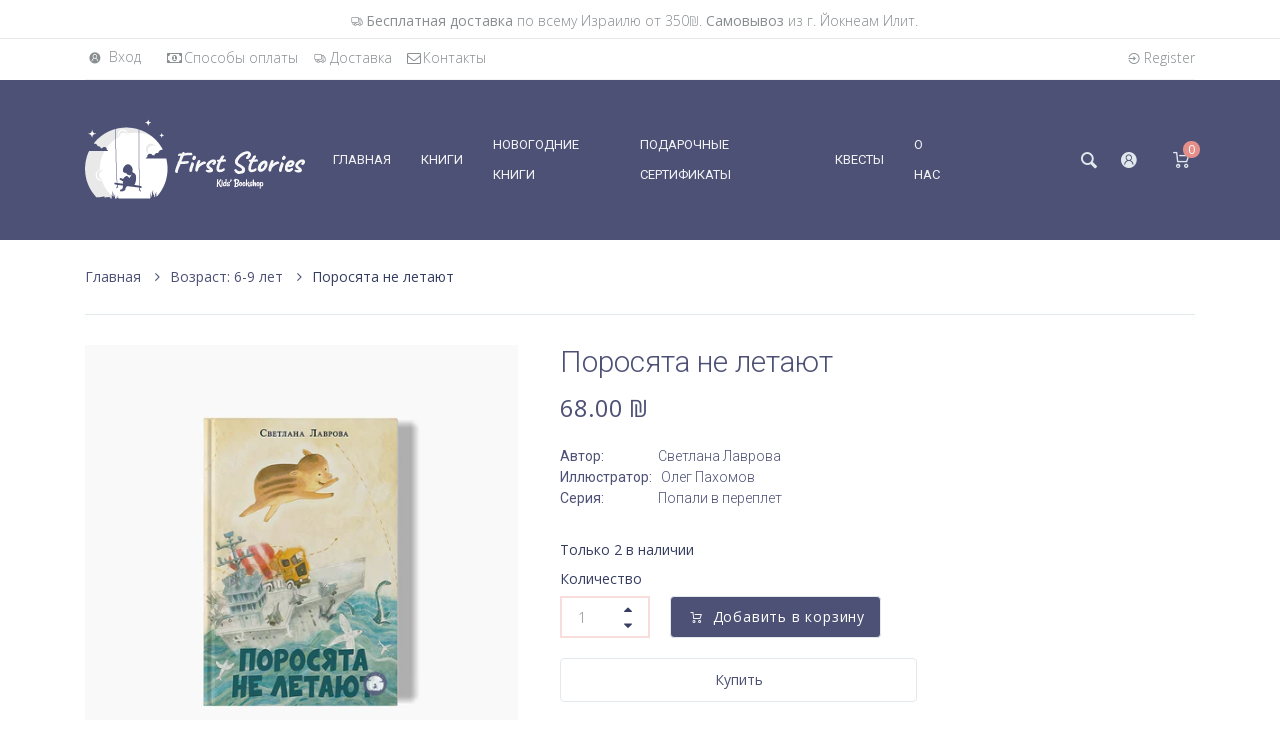

--- FILE ---
content_type: text/html; charset=utf-8
request_url: https://firststories.co.il/products/%D0%BF%D0%BE%D1%80%D0%BE%D1%81%D1%8F%D1%82%D0%B0-%D0%BD%D0%B5-%D0%BB%D0%B5%D1%82%D0%B0%D1%8E%D1%82
body_size: 92114
content:
<!doctype html>
<html lang="ru" class="js">
  <head><!--Content in content_for_header -->
<!--LayoutHub-Embed--><link rel="stylesheet" href="https://fonts.googleapis.com/css?family=Poppins:100,200,300,400,500,600,700,800,900" /><link rel="stylesheet" type="text/css" href="[data-uri]" media="all">
<!--LH--><!--/LayoutHub-Embed-->
      <link rel="shortcut icon" type="image/x-icon" href="//firststories.co.il/cdn/shop/t/12/assets/favicon.png?v=136535939307495724751586938815">
    
    <meta charset="utf-8">
    <meta http-equiv="X-UA-Compatible" content="IE=edge" />
    <meta name="viewport" content="viewport-fit=cover, width=device-width,initial-scale=1, user-scalable=0"/>
    <meta name='HandheldFriendly' content='True'>
    <meta name='MobileOptimized' content='375'>
    <meta http-equiv="cleartype" content="on">
    <meta name="theme-color" content="#e48f89">
    <title>Поросята не летают &ndash; FirstStories</title>
    
    <meta name="description" content="У Маруси есть брат-близнец и нет ни одного завалящего котёночка. У Маруси аллергия даже на куриц. Маруся вообще часто болеет и остаётся дома с бабушкой. Но иногда, когда бабушка занята, папа берёт Марусю с собой на работу. Туда, где есть самая настоящая машина времени! И вот однажды Маруся возвращается с папиной работы" />
    
    <script src="https://unpkg.com/axios/dist/axios.min.js"></script>
  <script>
    const DBURL = "https://app.bitespeed.co/database";
    var indexOfwww = location.hostname.indexOf("www");
    var shopDomainStripped = (indexOfwww === -1 ? "." + location.hostname : location.hostname.substr(indexOfwww + 3));
    function getCookie(name) {
        var value = "; " + document.cookie;
        var parts = value.split("; " + name + "=");
        if (parts.length == 2) return parts.pop().split(";").shift();
    }
    function createRef(){
        let uuid = create_UUID();
        document.cookie = "refb="+uuid+";expires="+ new Date(new Date().setFullYear(new Date().getFullYear() + 10))+ ";domain=" + shopDomainStripped +"; path=/";
        return uuid;
    }
    function createSsid() {
        let uuid = create_UUID();
        document.cookie = "ssid="+uuid+ ";domain=" + shopDomainStripped +"; path=/";
        return uuid;
    }
    function create_UUID(){
        var dt = new Date().getTime();
        var uuid = 'xxxxxxxx-xxxx-4xxx-yxxx-xxxxxxxxxxxx'.replace(/[xy]/g, function(c) {
            var r = (dt + Math.random()*16)%16 | 0;
            dt = Math.floor(dt/16);
            return (c=='x' ? r :(r&0x3|0x8)).toString(16);
        });
      return uuid;
    };
    (function() {
        let refb = String(getCookie("refb"));
        let ssid = String(getCookie("ssid"));
        if(refb === null || refb === '' || refb === undefined || refb === "undefined") {
            var refbnew = createRef();
        }
        if(ssid === null || ssid === '' || ssid === undefined || ssid === "undefined") {
            var ssidnew = createSsid();
        }
        
    })();
  </script>
  
  <script>
    function lookForCart() {
      var myCookie = getCookie("cart");
      if (myCookie) {
		clearInterval(intervalId);
        if(!getCookie(`${myCookie}`)) {
        document.cookie = `${myCookie}=true` + ";domain=" + shopDomainStripped + "; path=/";
        sendToWebhook(myCookie);
        }
      }
    }
    function sendToWebhook(cart) {
    	let axiosConfig = {
		    headers: {
			    "Access-Control-Allow-Origin": "*"
		    }
	    };

    	let url = `${DBURL}/api/shopifyCustomer/create`;
        let refb = getCookie("refb");
        if(refb === null || refb === '' || refb === undefined || refb === "undefined") {
        }
        else {
	    var postData = {
    		  cartToken: cart,
		      id: String(refb),
		      shopifyShopDomain: 'firststories.myshopify.com'
	    };      
    	axios.post(url,postData, axiosConfig)
	      .then((res) => {

    	  })
	      .catch((err) => {
	      	console.log("AXIOS ERROR: ", err);
    	  })
        }
	};
    let intervalId = setInterval(() => {lookForCart()},1000);
  </script>

  <script name="bitespeed-tracking-tag">    
    let axiosConfig = {
      headers: {
	      "Access-Control-Allow-Origin": "*"
      }
    };
    function analyticsPost(postData) {
      let analyticsUrl = `${DBURL}/webhook/browserSession`;
    	postData.shopifyShopDomain = 'firststories.myshopify.com';
     	postData.ref = getCookie("refb");
      	postData.ssid= getCookie("ssid");
      	axios.post(analyticsUrl, postData, axiosConfig)
        	.then((res) => {
	        	return;
        	})
        	.catch((err) => {
        console.log("AXIOS ERROR: ", err);
        })
    }
(function(){
    var bitespeedLayer = {
        cartPollInterval: 2000
    }
    var config = {
        linker: {
            domains: ['shopify.com', 'rechargeapps.com', 'recurringcheckout.com', 'carthook.com', 'checkout.com']
        },
        anonymize_ip: true,
        allow_ad_personalization_signals: true,
        page_title: removePii(document.title),
        page_location: removePii(document.location.href)
    }
    var pageView = function() {
            
    };
    // delay page firing until the page is visible
    if (document.hidden === true) {
        var triggeredPageView = false;
        document.addEventListener('visibilitychange', function() {
            if (!document.hidden && !triggeredPageView) {
                pageView();
                triggeredPageView = true;
            }
        });
    } else {
        pageView()
    }
    var hasLocalStorage = (function() {
        try {
            localStorage.setItem('bitespeed_test_storage', 'test');
            localStorage.removeItem('bitespeed_test_storage');
            return true;
        } catch (ex) {
            return false;
        }
    })();
    bitespeedLayer.ecommerce = {
        'currencyCode' : 'ILS',
        'impressions' : []
    };
    
    
        var product = {"id":9156110549298,"title":"Поросята не летают","handle":"поросята-не-летают","description":"\u003cp\u003e\u003cspan data-mce-fragment=\"1\"\u003eУ Маруси есть брат-близнец и нет ни одного завалящего котёночка. У Маруси аллергия даже на куриц. Маруся вообще часто болеет и остаётся дома с бабушкой. Но иногда, когда бабушка занята, папа берёт Марусю с собой на работу. Туда, где есть самая настоящая машина времени! И вот однажды Маруся возвращается с папиной работы не одна, а с поросёнком. Доисторическим. И с этого дня в Марусиной жизни начинаются такие чудеса, что даже призрак графа из старого шкафа обзавидовался весь.\u003c\/span\u003e\u003cbr data-mce-fragment=\"1\"\u003e\u003cspan data-mce-fragment=\"1\"\u003e\u003c\/span\u003e\u003c\/p\u003e\n\u003cp\u003e\u003cspan data-mce-fragment=\"1\"\u003eУ Светланы Лавровой необычный дар остроумного рассказчика. В её сказках столько озорного волшебства, что их интересно читать не только детям, но родителям и даже бабушкам и дедушкам. В 2021 году Светлана Лаврова была номинирована от России на Международную премию памяти Астрид Линдгрен.\u003c\/span\u003e\u003cspan id=\"ctrlcopy\" data-mce-fragment=\"1\"\u003e\u003cbr data-mce-fragment=\"1\"\u003e\u003cbr\u003e\u003c\/span\u003e\u003c\/p\u003e\n\u003ch5\u003eДополнительная информация\u003c\/h5\u003e\n\u003cul\u003e\n\u003cli\u003e\u003cspan class=\"label\"\u003e\u003cstrong\u003eISBN:\u003c\/strong\u003e\u003cspan\u003e 978-5-4335-1054-8\u003c\/span\u003e\u003c\/span\u003e\u003c\/li\u003e\n\u003cli\u003e\u003cspan class=\"label\"\u003e\u003cstrong\u003eКоличество страниц:\u003c\/strong\u003e 176\u003c\/span\u003e\u003c\/li\u003e\n\u003cli\u003e\u003cspan class=\"text\"\u003e\u003cstrong\u003eТип переплета:\u003c\/strong\u003e\u003cspan\u003e \u003c\/span\u003eтвердый\u003c\/span\u003e\u003c\/li\u003e\n\u003cli\u003e\u003cspan class=\"label\"\u003e\u003cstrong\u003eВес (г):\u003c\/strong\u003e\u003cspan\u003e 512\u003c\/span\u003e\u003c\/span\u003e\u003c\/li\u003e\n\u003cli\u003e\u003cspan class=\"label\"\u003e\u003cstrong\u003eРазмеры (мм):\u003c\/strong\u003e\u003cspan\u003e 247×175×17\u003c\/span\u003e\u003c\/span\u003e\u003c\/li\u003e\n\u003c\/ul\u003e","published_at":"2024-06-14T22:14:16+03:00","created_at":"2024-04-03T22:45:44+03:00","vendor":"Нигма","type":"Рассказы","tags":["6-9","Нигма","Олег Пахомов","Попали в переплет","Русская проза","Светлана Лаврова","Современная художественная литература"],"price":6800,"price_min":6800,"price_max":6800,"available":true,"price_varies":false,"compare_at_price":null,"compare_at_price_min":0,"compare_at_price_max":0,"compare_at_price_varies":false,"variants":[{"id":48199002128690,"title":"Default Title","option1":"Default Title","option2":null,"option3":null,"sku":"","requires_shipping":true,"taxable":false,"featured_image":null,"available":true,"name":"Поросята не летают","public_title":null,"options":["Default Title"],"price":6800,"weight":512,"compare_at_price":null,"inventory_management":"shopify","barcode":"","requires_selling_plan":false,"selling_plan_allocations":[]}],"images":["\/\/firststories.co.il\/cdn\/shop\/files\/Porosyata_ne_letayut_cover.png?v=1718367249","\/\/firststories.co.il\/cdn\/shop\/files\/Porosyata_ne_letayut1.jpg?v=1718367250","\/\/firststories.co.il\/cdn\/shop\/files\/Porosyata_ne_letayut2.jpg?v=1718367250","\/\/firststories.co.il\/cdn\/shop\/files\/Porosyata_ne_letayut3.jpg?v=1718367250","\/\/firststories.co.il\/cdn\/shop\/files\/Porosyata_ne_letayut4.jpg?v=1718367250","\/\/firststories.co.il\/cdn\/shop\/files\/Porosyata_ne_letayut5.jpg?v=1718367250","\/\/firststories.co.il\/cdn\/shop\/files\/Porosyata_ne_letayut6.jpg?v=1718367249","\/\/firststories.co.il\/cdn\/shop\/files\/Porosyata_ne_letayut7.jpg?v=1718367250","\/\/firststories.co.il\/cdn\/shop\/files\/Porosyata_ne_letayut8.jpg?v=1718367250","\/\/firststories.co.il\/cdn\/shop\/files\/Porosyata_ne_letayut9.jpg?v=1718367250","\/\/firststories.co.il\/cdn\/shop\/files\/Porosyata_ne_letayut10.jpg?v=1718367250"],"featured_image":"\/\/firststories.co.il\/cdn\/shop\/files\/Porosyata_ne_letayut_cover.png?v=1718367249","options":["Title"],"media":[{"alt":null,"id":38529568178482,"position":1,"preview_image":{"aspect_ratio":1.0,"height":1080,"width":1080,"src":"\/\/firststories.co.il\/cdn\/shop\/files\/Porosyata_ne_letayut_cover.png?v=1718367249"},"aspect_ratio":1.0,"height":1080,"media_type":"image","src":"\/\/firststories.co.il\/cdn\/shop\/files\/Porosyata_ne_letayut_cover.png?v=1718367249","width":1080},{"alt":null,"id":38529568211250,"position":2,"preview_image":{"aspect_ratio":1.46,"height":822,"width":1200,"src":"\/\/firststories.co.il\/cdn\/shop\/files\/Porosyata_ne_letayut1.jpg?v=1718367250"},"aspect_ratio":1.46,"height":822,"media_type":"image","src":"\/\/firststories.co.il\/cdn\/shop\/files\/Porosyata_ne_letayut1.jpg?v=1718367250","width":1200},{"alt":null,"id":38529568244018,"position":3,"preview_image":{"aspect_ratio":1.46,"height":822,"width":1200,"src":"\/\/firststories.co.il\/cdn\/shop\/files\/Porosyata_ne_letayut2.jpg?v=1718367250"},"aspect_ratio":1.46,"height":822,"media_type":"image","src":"\/\/firststories.co.il\/cdn\/shop\/files\/Porosyata_ne_letayut2.jpg?v=1718367250","width":1200},{"alt":null,"id":38529568276786,"position":4,"preview_image":{"aspect_ratio":1.46,"height":822,"width":1200,"src":"\/\/firststories.co.il\/cdn\/shop\/files\/Porosyata_ne_letayut3.jpg?v=1718367250"},"aspect_ratio":1.46,"height":822,"media_type":"image","src":"\/\/firststories.co.il\/cdn\/shop\/files\/Porosyata_ne_letayut3.jpg?v=1718367250","width":1200},{"alt":null,"id":38529568309554,"position":5,"preview_image":{"aspect_ratio":1.46,"height":822,"width":1200,"src":"\/\/firststories.co.il\/cdn\/shop\/files\/Porosyata_ne_letayut4.jpg?v=1718367250"},"aspect_ratio":1.46,"height":822,"media_type":"image","src":"\/\/firststories.co.il\/cdn\/shop\/files\/Porosyata_ne_letayut4.jpg?v=1718367250","width":1200},{"alt":null,"id":38529568342322,"position":6,"preview_image":{"aspect_ratio":1.46,"height":822,"width":1200,"src":"\/\/firststories.co.il\/cdn\/shop\/files\/Porosyata_ne_letayut5.jpg?v=1718367250"},"aspect_ratio":1.46,"height":822,"media_type":"image","src":"\/\/firststories.co.il\/cdn\/shop\/files\/Porosyata_ne_letayut5.jpg?v=1718367250","width":1200},{"alt":null,"id":38529568375090,"position":7,"preview_image":{"aspect_ratio":1.46,"height":822,"width":1200,"src":"\/\/firststories.co.il\/cdn\/shop\/files\/Porosyata_ne_letayut6.jpg?v=1718367249"},"aspect_ratio":1.46,"height":822,"media_type":"image","src":"\/\/firststories.co.il\/cdn\/shop\/files\/Porosyata_ne_letayut6.jpg?v=1718367249","width":1200},{"alt":null,"id":38529568407858,"position":8,"preview_image":{"aspect_ratio":1.46,"height":822,"width":1200,"src":"\/\/firststories.co.il\/cdn\/shop\/files\/Porosyata_ne_letayut7.jpg?v=1718367250"},"aspect_ratio":1.46,"height":822,"media_type":"image","src":"\/\/firststories.co.il\/cdn\/shop\/files\/Porosyata_ne_letayut7.jpg?v=1718367250","width":1200},{"alt":null,"id":38529568440626,"position":9,"preview_image":{"aspect_ratio":1.46,"height":822,"width":1200,"src":"\/\/firststories.co.il\/cdn\/shop\/files\/Porosyata_ne_letayut8.jpg?v=1718367250"},"aspect_ratio":1.46,"height":822,"media_type":"image","src":"\/\/firststories.co.il\/cdn\/shop\/files\/Porosyata_ne_letayut8.jpg?v=1718367250","width":1200},{"alt":null,"id":38529568473394,"position":10,"preview_image":{"aspect_ratio":1.46,"height":822,"width":1200,"src":"\/\/firststories.co.il\/cdn\/shop\/files\/Porosyata_ne_letayut9.jpg?v=1718367250"},"aspect_ratio":1.46,"height":822,"media_type":"image","src":"\/\/firststories.co.il\/cdn\/shop\/files\/Porosyata_ne_letayut9.jpg?v=1718367250","width":1200},{"alt":null,"id":38529568506162,"position":11,"preview_image":{"aspect_ratio":1.46,"height":822,"width":1200,"src":"\/\/firststories.co.il\/cdn\/shop\/files\/Porosyata_ne_letayut10.jpg?v=1718367250"},"aspect_ratio":1.46,"height":822,"media_type":"image","src":"\/\/firststories.co.il\/cdn\/shop\/files\/Porosyata_ne_letayut10.jpg?v=1718367250","width":1200}],"requires_selling_plan":false,"selling_plan_groups":[],"content":"\u003cp\u003e\u003cspan data-mce-fragment=\"1\"\u003eУ Маруси есть брат-близнец и нет ни одного завалящего котёночка. У Маруси аллергия даже на куриц. Маруся вообще часто болеет и остаётся дома с бабушкой. Но иногда, когда бабушка занята, папа берёт Марусю с собой на работу. Туда, где есть самая настоящая машина времени! И вот однажды Маруся возвращается с папиной работы не одна, а с поросёнком. Доисторическим. И с этого дня в Марусиной жизни начинаются такие чудеса, что даже призрак графа из старого шкафа обзавидовался весь.\u003c\/span\u003e\u003cbr data-mce-fragment=\"1\"\u003e\u003cspan data-mce-fragment=\"1\"\u003e\u003c\/span\u003e\u003c\/p\u003e\n\u003cp\u003e\u003cspan data-mce-fragment=\"1\"\u003eУ Светланы Лавровой необычный дар остроумного рассказчика. В её сказках столько озорного волшебства, что их интересно читать не только детям, но родителям и даже бабушкам и дедушкам. В 2021 году Светлана Лаврова была номинирована от России на Международную премию памяти Астрид Линдгрен.\u003c\/span\u003e\u003cspan id=\"ctrlcopy\" data-mce-fragment=\"1\"\u003e\u003cbr data-mce-fragment=\"1\"\u003e\u003cbr\u003e\u003c\/span\u003e\u003c\/p\u003e\n\u003ch5\u003eДополнительная информация\u003c\/h5\u003e\n\u003cul\u003e\n\u003cli\u003e\u003cspan class=\"label\"\u003e\u003cstrong\u003eISBN:\u003c\/strong\u003e\u003cspan\u003e 978-5-4335-1054-8\u003c\/span\u003e\u003c\/span\u003e\u003c\/li\u003e\n\u003cli\u003e\u003cspan class=\"label\"\u003e\u003cstrong\u003eКоличество страниц:\u003c\/strong\u003e 176\u003c\/span\u003e\u003c\/li\u003e\n\u003cli\u003e\u003cspan class=\"text\"\u003e\u003cstrong\u003eТип переплета:\u003c\/strong\u003e\u003cspan\u003e \u003c\/span\u003eтвердый\u003c\/span\u003e\u003c\/li\u003e\n\u003cli\u003e\u003cspan class=\"label\"\u003e\u003cstrong\u003eВес (г):\u003c\/strong\u003e\u003cspan\u003e 512\u003c\/span\u003e\u003c\/span\u003e\u003c\/li\u003e\n\u003cli\u003e\u003cspan class=\"label\"\u003e\u003cstrong\u003eРазмеры (мм):\u003c\/strong\u003e\u003cspan\u003e 247×175×17\u003c\/span\u003e\u003c\/span\u003e\u003c\/li\u003e\n\u003c\/ul\u003e"};
        if (product && !product.error) {
            bitespeedLayer.ecommerce.detail = {products: []}
            bitespeedLayer.ecommerce.detail.products.push({
                id: product.id,
                name: product.title,
                price: (product.price/100).toFixed(0),
                brand: product.vendor,
                category: product.type,
                variants: product.variants.map(function(variant) { return { id: variant.id, sku : variant.sku } }),
                quantity: 1, 
                handle: product.handle
            });
        }
    
    bitespeedLayer.ecommerce.impressions = getUniqueProducts(bitespeedLayer.ecommerce.impressions);
    function getUniqueProducts(array){
        var u = {}, a = [];
        for(var i = 0, l = array.length; i < l; ++i){
            if(u.hasOwnProperty(array[i].id)) {
                continue;
            }
            a.push(array[i]);
            u[array[i].id] = 1;
        }
        return a;
    };
    var loadScript = function(url, callback){
        var script = document.createElement("script")
        script.type = "text/javascript";
        if (script.readyState){  /* IE */
            script.onreadystatechange = function(){
                if (script.readyState == "loaded" ||
                        script.readyState == "complete"){
                    script.onreadystatechange = null;
                    callback();
                }
            };
        } else {  /* Others */
            script.onload = function(){
                callback();
            };
        }
        script.src = url;
        document.getElementsByTagName("head")[0].appendChild(script);
    }
var ldTracker = function(jQuery){
    jQuery(document).ready(function(){
        if(bitespeedLayer && bitespeedLayer.ecommerce){
            /* run list, product, and clientID scripts everywhere */
            listViewScript();
            productPageScript();
        }
    })
    function listViewScript(){
        if (!bitespeedLayer.ecommerce.impressions || !bitespeedLayer.ecommerce.impressions.length) return;
        window.setTimeout(function(){
            var postData = {
            "at" : new Date(),
            "type" : "productListViewed",
              "event" : {
                    list_id: bitespeedLayer.ecommerce.impressions[0].list,
                    products: bitespeedLayer.ecommerce.impressions
              }
                };
                analyticsPost(postData);
        },500) /* wait for pageview to fire first */
        /* product list clicks */
        jQuery('a')
            .filter(function(){ return this.href.indexOf('/products') !== -1}) /* only add event to products */
            .click(function(ev){
                ev.preventDefault();
                var self = this;
                var clickedProductDetails = bitespeedLayer.ecommerce.impressions.filter(function(product){
                    var linkSplit = self.href.split('/products/')
                    var productLink = linkSplit && linkSplit[1]
                    return productLink == product.handle
                })[0];
                if (clickedProductDetails) {
                    /* only wait 1 second before redirecting */
                    self.timeout = window.setTimeout(function(){
                        document.location = self.href;
                    },1500)
                    if(hasLocalStorage)
                        localStorage.list = location.pathname;
                    clickedProductDetails.list_name = location.pathname
                        clickedProductDetails.list_id = location.pathname                 
                        var postData = {
                              "at" : new Date(),
                           "type" : "productClicked",
              "event" : clickedProductDetails
                        }
                analyticsPost(postData);
                }
                else document.location = self.href;
            })
    }
    async function productPageScript(){
        var product = bitespeedLayer.ecommerce.detail
            && bitespeedLayer.ecommerce.detail.products
            && bitespeedLayer.ecommerce.detail.products[0]
        if (product) {
            if(hasLocalStorage) product.list_name = localStorage.list   
                if(hasLocalStorage) product.list_id = localStorage.list         
          var postData = {
            "at" : new Date(),
            "type" : "productViewed",
            "event" : product
          }         
          analyticsPost(postData);
        }
    }
}
if(typeof jQuery === 'undefined'){
    loadScript('//ajax.googleapis.com/ajax/libs/jquery/1.9.1/jquery.min.js', function(){
        jQuery191 = jQuery.noConflict(true);
        ldTracker(jQuery191);
        });
    } else {
        ldTracker(jQuery);
    }
    function removePii(string) {
        var piiRegex = {
            "email": /[s&amp;/,=]([a-zA-Z0-9_.+-]+(@|%40)[a-zA-Z0-9-]+.[a-zA-Z0-9-.]+)($|[s&amp;/,])/,
            "postcode": /[s&amp;/,=]([A-Z]{1,2}[0-9][0-9A-Z]?(s|%20)[0-9][A-Z]{2})($|[s&amp;/,])/,
        };
        var dlRemoved = string;
        for (key in piiRegex) {
            dlRemoved = dlRemoved.replace(piiRegex[key], 'REMOVED');
        }
        return dlRemoved;
    }
})()
</script>

<meta name="author" content="FirstStories">
<meta property="og:url" content="https://firststories.co.il/products/%d0%bf%d0%be%d1%80%d0%be%d1%81%d1%8f%d1%82%d0%b0-%d0%bd%d0%b5-%d0%bb%d0%b5%d1%82%d0%b0%d1%8e%d1%82">
<meta property="og:site_name" content="FirstStories">


  <meta property="og:type" content="product">
  <meta property="og:title" content="Поросята не летают">
  
    <meta property="og:image" content="http://firststories.co.il/cdn/shop/files/Porosyata_ne_letayut_cover_600x.png?v=1718367249">
    <meta property="og:image:secure_url" content="https://firststories.co.il/cdn/shop/files/Porosyata_ne_letayut_cover_600x.png?v=1718367249">
    
  
    <meta property="og:image" content="http://firststories.co.il/cdn/shop/files/Porosyata_ne_letayut1_600x.jpg?v=1718367250">
    <meta property="og:image:secure_url" content="https://firststories.co.il/cdn/shop/files/Porosyata_ne_letayut1_600x.jpg?v=1718367250">
    
  
    <meta property="og:image" content="http://firststories.co.il/cdn/shop/files/Porosyata_ne_letayut2_600x.jpg?v=1718367250">
    <meta property="og:image:secure_url" content="https://firststories.co.il/cdn/shop/files/Porosyata_ne_letayut2_600x.jpg?v=1718367250">
    
  
  <meta property="og:price:amount" content="68.00">
  <meta property="og:price:currency" content="ILS">


  <meta property="og:description" content="У Маруси есть брат-близнец и нет ни одного завалящего котёночка. У Маруси аллергия даже на куриц. Маруся вообще часто болеет и остаётся дома с бабушкой. Но иногда, когда бабушка занята, папа берёт Марусю с собой на работу. Туда, где есть самая настоящая машина времени! И вот однажды Маруся возвращается с папиной работы">




<meta name="twitter:card" content="summary">

  <meta name="twitter:title" content="Поросята не летают">
  <meta name="twitter:description" content="У Маруси есть брат-близнец и нет ни одного завалящего котёночка. У Маруси аллергия даже на куриц. Маруся вообще часто болеет и остаётся дома с бабушкой. Но иногда, когда бабушка занята, папа берёт Марусю с собой на работу. Туда, где есть самая настоящая машина времени! И вот однажды Маруся возвращается с папиной работы не одна, а с поросёнком. Доисторическим. И с этого дня в Марусиной жизни начинаются такие чудеса, что даже призрак графа из старого шкафа обзавидовался весь.
У Светланы Лавровой необычный дар остроумного рассказчика. В её сказках столько озорного волшебства, что их интересно читать не только детям, но родителям и даже бабушкам и дедушкам. В 2021 году Светлана Лаврова была номинирована от России на Международную премию памяти Астрид Линдгрен.
Дополнительная информация

ISBN: 978-5-4335-1054-8
Количество страниц: 176
Тип переплета: твердый
Вес (г): 512
Размеры (мм): 247×175×17
">
  <meta name="twitter:image" content="https://firststories.co.il/cdn/shop/files/Porosyata_ne_letayut_cover_240x.png?v=1718367249">
  <meta name="twitter:image:width" content="240">
  <meta name="twitter:image:height" content="240">


    <link rel="canonical" href="https://firststories.co.il/products/%d0%bf%d0%be%d1%80%d0%be%d1%81%d1%8f%d1%82%d0%b0-%d0%bd%d0%b5-%d0%bb%d0%b5%d1%82%d0%b0%d1%8e%d1%82"/>
    <link rel="preconnect dns-prefetch" href="https://cdn.shopify.com">
    <link rel="preconnect dns-prefetch" href="https://v.shopify.com">
    <link rel="preconnect dns-prefetch" href="https://cdn.shopifycloud.com"><link rel="preload" href="//firststories.co.il/cdn/shop/t/12/assets/theme.scss.css?v=137041775751077357431767605168" as="style">
      <link rel="preload" href="//firststories.co.il/cdn/shop/t/12/assets/styles.scss.css?v=51010824987733715611696797215" as="style">
      <link rel="preload" href="//firststories.co.il/cdn/shop/t/12/assets/vendor.css?v=3639897138621604731586960360" as="style"><link rel="dns-prefetch preconnect" href="https://fonts.gstatic.com">
    <link ref="preload" href="//fonts.googleapis.com/css?family=.|Roboto:light,normal,bold|Open+Sans:light,normal,bold&&display=swap" as="style" crossorigin="anonymous" /><link rel="preload" href="//firststories.co.il/cdn/shop/t/12/assets/arenafont.css?v=145452762906988457781767605168" as="style">

    <!-- CSS Language translation--><!-- End CSSLanguage translation -->

    <!-- Main CSS--><link href="//fonts.googleapis.com/css?family=.|Roboto:light,normal,bold|Open+Sans:light,normal,bold&&display=swap" rel="stylesheet" type="text/css" /><link href="//firststories.co.il/cdn/shop/t/12/assets/arenafont.css?v=145452762906988457781767605168" rel="stylesheet" type="text/css" media="all" /><link href="//firststories.co.il/cdn/shop/t/12/assets/vendor.css?v=3639897138621604731586960360" rel="stylesheet" type="text/css" media="all" /><link href="//firststories.co.il/cdn/shop/t/12/assets/theme.scss.css?v=137041775751077357431767605168" rel="stylesheet" type="text/css" media="all" /><link href="//firststories.co.il/cdn/shop/t/12/assets/styles.scss.css?v=51010824987733715611696797215" rel="stylesheet" type="text/css" media="all" /><!-- End Main CSS-->

    <script crossorigin="anonymous" src="//firststories.co.il/cdn/shop/t/12/assets/lazysizes.min.js?v=26245488367435985101586938827" async=""></script>
    <script>
/*! jQuery v2.2.3 | (c) jQuery Foundation | jquery.org/license */
!function(a,b){"object"==typeof module&&"object"==typeof module.exports?module.exports=a.document?b(a,!0):function(a){if(!a.document)throw new Error("jQuery requires a window with a document");return b(a)}:b(a)}("undefined"!=typeof window?window:this,function(a,b){var c=[],d=a.document,e=c.slice,f=c.concat,g=c.push,h=c.indexOf,i={},j=i.toString,k=i.hasOwnProperty,l={},m="2.2.3",n=function(a,b){return new n.fn.init(a,b)},o=/^[\s\uFEFF\xA0]+|[\s\uFEFF\xA0]+$/g,p=/^-ms-/,q=/-([\da-z])/gi,r=function(a,b){return b.toUpperCase()};n.fn=n.prototype={jquery:m,constructor:n,selector:"",length:0,toArray:function(){return e.call(this)},get:function(a){return null!=a?0>a?this[a+this.length]:this[a]:e.call(this)},pushStack:function(a){var b=n.merge(this.constructor(),a);return b.prevObject=this,b.context=this.context,b},each:function(a){return n.each(this,a)},map:function(a){return this.pushStack(n.map(this,function(b,c){return a.call(b,c,b)}))},slice:function(){return this.pushStack(e.apply(this,arguments))},first:function(){return this.eq(0)},last:function(){return this.eq(-1)},eq:function(a){var b=this.length,c=+a+(0>a?b:0);return this.pushStack(c>=0&&b>c?[this[c]]:[])},end:function(){return this.prevObject||this.constructor()},push:g,sort:c.sort,splice:c.splice},n.extend=n.fn.extend=function(){var a,b,c,d,e,f,g=arguments[0]||{},h=1,i=arguments.length,j=!1;for("boolean"==typeof g&&(j=g,g=arguments[h]||{},h++),"object"==typeof g||n.isFunction(g)||(g={}),h===i&&(g=this,h--);i>h;h++)if(null!=(a=arguments[h]))for(b in a)c=g[b],d=a[b],g!==d&&(j&&d&&(n.isPlainObject(d)||(e=n.isArray(d)))?(e?(e=!1,f=c&&n.isArray(c)?c:[]):f=c&&n.isPlainObject(c)?c:{},g[b]=n.extend(j,f,d)):void 0!==d&&(g[b]=d));return g},n.extend({expando:"jQuery"+(m+Math.random()).replace(/\D/g,""),isReady:!0,error:function(a){throw new Error(a)},noop:function(){},isFunction:function(a){return"function"===n.type(a)},isArray:Array.isArray,isWindow:function(a){return null!=a&&a===a.window},isNumeric:function(a){var b=a&&a.toString();return!n.isArray(a)&&b-parseFloat(b)+1>=0},isPlainObject:function(a){var b;if("object"!==n.type(a)||a.nodeType||n.isWindow(a))return!1;if(a.constructor&&!k.call(a,"constructor")&&!k.call(a.constructor.prototype||{},"isPrototypeOf"))return!1;for(b in a);return void 0===b||k.call(a,b)},isEmptyObject:function(a){var b;for(b in a)return!1;return!0},type:function(a){return null==a?a+"":"object"==typeof a||"function"==typeof a?i[j.call(a)]||"object":typeof a},globalEval:function(a){var b,c=eval;a=n.trim(a),a&&(1===a.indexOf("use strict")?(b=d.createElement("script"),b.text=a,d.head.appendChild(b).parentNode.removeChild(b)):c(a))},camelCase:function(a){return a.replace(p,"ms-").replace(q,r)},nodeName:function(a,b){return a.nodeName&&a.nodeName.toLowerCase()===b.toLowerCase()},each:function(a,b){var c,d=0;if(s(a)){for(c=a.length;c>d;d++)if(b.call(a[d],d,a[d])===!1)break}else for(d in a)if(b.call(a[d],d,a[d])===!1)break;return a},trim:function(a){return null==a?"":(a+"").replace(o,"")},makeArray:function(a,b){var c=b||[];return null!=a&&(s(Object(a))?n.merge(c,"string"==typeof a?[a]:a):g.call(c,a)),c},inArray:function(a,b,c){return null==b?-1:h.call(b,a,c)},merge:function(a,b){for(var c=+b.length,d=0,e=a.length;c>d;d++)a[e++]=b[d];return a.length=e,a},grep:function(a,b,c){for(var d,e=[],f=0,g=a.length,h=!c;g>f;f++)d=!b(a[f],f),d!==h&&e.push(a[f]);return e},map:function(a,b,c){var d,e,g=0,h=[];if(s(a))for(d=a.length;d>g;g++)e=b(a[g],g,c),null!=e&&h.push(e);else for(g in a)e=b(a[g],g,c),null!=e&&h.push(e);return f.apply([],h)},guid:1,proxy:function(a,b){var c,d,f;return"string"==typeof b&&(c=a[b],b=a,a=c),n.isFunction(a)?(d=e.call(arguments,2),f=function(){return a.apply(b||this,d.concat(e.call(arguments)))},f.guid=a.guid=a.guid||n.guid++,f):void 0},now:Date.now,support:l}),"function"==typeof Symbol&&(n.fn[Symbol.iterator]=c[Symbol.iterator]),n.each("Boolean Number String Function Array Date RegExp Object Error Symbol".split(" "),function(a,b){i["[object "+b+"]"]=b.toLowerCase()});function s(a){var b=!!a&&"length"in a&&a.length,c=n.type(a);return"function"===c||n.isWindow(a)?!1:"array"===c||0===b||"number"==typeof b&&b>0&&b-1 in a}var t=function(a){var b,c,d,e,f,g,h,i,j,k,l,m,n,o,p,q,r,s,t,u="sizzle"+1*new Date,v=a.document,w=0,x=0,y=ga(),z=ga(),A=ga(),B=function(a,b){return a===b&&(l=!0),0},C=1<<31,D={}.hasOwnProperty,E=[],F=E.pop,G=E.push,H=E.push,I=E.slice,J=function(a,b){for(var c=0,d=a.length;d>c;c++)if(a[c]===b)return c;return-1},K="checked|selected|async|autofocus|autoplay|controls|defer|disabled|hidden|ismap|loop|multiple|open|readonly|required|scoped",L="[\\x20\\t\\r\\n\\f]",M="(?:\\\\.|[\\w-]|[^\\x00-\\xa0])+",N="\\["+L+"*("+M+")(?:"+L+"*([*^$|!~]?=)"+L+"*(?:'((?:\\\\.|[^\\\\'])*)'|\"((?:\\\\.|[^\\\\\"])*)\"|("+M+"))|)"+L+"*\\]",O=":("+M+")(?:\\((('((?:\\\\.|[^\\\\'])*)'|\"((?:\\\\.|[^\\\\\"])*)\")|((?:\\\\.|[^\\\\()[\\]]|"+N+")*)|.*)\\)|)",P=new RegExp(L+"+","g"),Q=new RegExp("^"+L+"+|((?:^|[^\\\\])(?:\\\\.)*)"+L+"+$","g"),R=new RegExp("^"+L+"*,"+L+"*"),S=new RegExp("^"+L+"*([>+~]|"+L+")"+L+"*"),T=new RegExp("="+L+"*([^\\]'\"]*?)"+L+"*\\]","g"),U=new RegExp(O),V=new RegExp("^"+M+"$"),W={ID:new RegExp("^#("+M+")"),CLASS:new RegExp("^\\.("+M+")"),TAG:new RegExp("^("+M+"|[*])"),ATTR:new RegExp("^"+N),PSEUDO:new RegExp("^"+O),CHILD:new RegExp("^:(only|first|last|nth|nth-last)-(child|of-type)(?:\\("+L+"*(even|odd|(([+-]|)(\\d*)n|)"+L+"*(?:([+-]|)"+L+"*(\\d+)|))"+L+"*\\)|)","i"),bool:new RegExp("^(?:"+K+")$","i"),needsContext:new RegExp("^"+L+"*[>+~]|:(even|odd|eq|gt|lt|nth|first|last)(?:\\("+L+"*((?:-\\d)?\\d*)"+L+"*\\)|)(?=[^-]|$)","i")},X=/^(?:input|select|textarea|button)$/i,Y=/^h\d$/i,Z=/^[^{]+\{\s*\[native \w/,$=/^(?:#([\w-]+)|(\w+)|\.([\w-]+))$/,_=/[+~]/,aa=/'|\\/g,ba=new RegExp("\\\\([\\da-f]{1,6}"+L+"?|("+L+")|.)","ig"),ca=function(a,b,c){var d="0x"+b-65536;return d!==d||c?b:0>d?String.fromCharCode(d+65536):String.fromCharCode(d>>10|55296,1023&d|56320)},da=function(){m()};try{H.apply(E=I.call(v.childNodes),v.childNodes),E[v.childNodes.length].nodeType}catch(ea){H={apply:E.length?function(a,b){G.apply(a,I.call(b))}:function(a,b){var c=a.length,d=0;while(a[c++]=b[d++]);a.length=c-1}}}function fa(a,b,d,e){var f,h,j,k,l,o,r,s,w=b&&b.ownerDocument,x=b?b.nodeType:9;if(d=d||[],"string"!=typeof a||!a||1!==x&&9!==x&&11!==x)return d;if(!e&&((b?b.ownerDocument||b:v)!==n&&m(b),b=b||n,p)){if(11!==x&&(o=$.exec(a)))if(f=o[1]){if(9===x){if(!(j=b.getElementById(f)))return d;if(j.id===f)return d.push(j),d}else if(w&&(j=w.getElementById(f))&&t(b,j)&&j.id===f)return d.push(j),d}else{if(o[2])return H.apply(d,b.getElementsByTagName(a)),d;if((f=o[3])&&c.getElementsByClassName&&b.getElementsByClassName)return H.apply(d,b.getElementsByClassName(f)),d}if(c.qsa&&!A[a+" "]&&(!q||!q.test(a))){if(1!==x)w=b,s=a;else if("object"!==b.nodeName.toLowerCase()){(k=b.getAttribute("id"))?k=k.replace(aa,"\\$&"):b.setAttribute("id",k=u),r=g(a),h=r.length,l=V.test(k)?"#"+k:"[id='"+k+"']";while(h--)r[h]=l+" "+qa(r[h]);s=r.join(","),w=_.test(a)&&oa(b.parentNode)||b}if(s)try{return H.apply(d,w.querySelectorAll(s)),d}catch(y){}finally{k===u&&b.removeAttribute("id")}}}return i(a.replace(Q,"$1"),b,d,e)}function ga(){var a=[];function b(c,e){return a.push(c+" ")>d.cacheLength&&delete b[a.shift()],b[c+" "]=e}return b}function ha(a){return a[u]=!0,a}function ia(a){var b=n.createElement("div");try{return!!a(b)}catch(c){return!1}finally{b.parentNode&&b.parentNode.removeChild(b),b=null}}function ja(a,b){var c=a.split("|"),e=c.length;while(e--)d.attrHandle[c[e]]=b}function ka(a,b){var c=b&&a,d=c&&1===a.nodeType&&1===b.nodeType&&(~b.sourceIndex||C)-(~a.sourceIndex||C);if(d)return d;if(c)while(c=c.nextSibling)if(c===b)return-1;return a?1:-1}function la(a){return function(b){var c=b.nodeName.toLowerCase();return"input"===c&&b.type===a}}function ma(a){return function(b){var c=b.nodeName.toLowerCase();return("input"===c||"button"===c)&&b.type===a}}function na(a){return ha(function(b){return b=+b,ha(function(c,d){var e,f=a([],c.length,b),g=f.length;while(g--)c[e=f[g]]&&(c[e]=!(d[e]=c[e]))})})}function oa(a){return a&&"undefined"!=typeof a.getElementsByTagName&&a}c=fa.support={},f=fa.isXML=function(a){var b=a&&(a.ownerDocument||a).documentElement;return b?"HTML"!==b.nodeName:!1},m=fa.setDocument=function(a){var b,e,g=a?a.ownerDocument||a:v;return g!==n&&9===g.nodeType&&g.documentElement?(n=g,o=n.documentElement,p=!f(n),(e=n.defaultView)&&e.top!==e&&(e.addEventListener?e.addEventListener("unload",da,!1):e.attachEvent&&e.attachEvent("onunload",da)),c.attributes=ia(function(a){return a.className="i",!a.getAttribute("className")}),c.getElementsByTagName=ia(function(a){return a.appendChild(n.createComment("")),!a.getElementsByTagName("*").length}),c.getElementsByClassName=Z.test(n.getElementsByClassName),c.getById=ia(function(a){return o.appendChild(a).id=u,!n.getElementsByName||!n.getElementsByName(u).length}),c.getById?(d.find.ID=function(a,b){if("undefined"!=typeof b.getElementById&&p){var c=b.getElementById(a);return c?[c]:[]}},d.filter.ID=function(a){var b=a.replace(ba,ca);return function(a){return a.getAttribute("id")===b}}):(delete d.find.ID,d.filter.ID=function(a){var b=a.replace(ba,ca);return function(a){var c="undefined"!=typeof a.getAttributeNode&&a.getAttributeNode("id");return c&&c.value===b}}),d.find.TAG=c.getElementsByTagName?function(a,b){return"undefined"!=typeof b.getElementsByTagName?b.getElementsByTagName(a):c.qsa?b.querySelectorAll(a):void 0}:function(a,b){var c,d=[],e=0,f=b.getElementsByTagName(a);if("*"===a){while(c=f[e++])1===c.nodeType&&d.push(c);return d}return f},d.find.CLASS=c.getElementsByClassName&&function(a,b){return"undefined"!=typeof b.getElementsByClassName&&p?b.getElementsByClassName(a):void 0},r=[],q=[],(c.qsa=Z.test(n.querySelectorAll))&&(ia(function(a){o.appendChild(a).innerHTML="<a id='"+u+"'></a><select id='"+u+"-\r\\' msallowcapture=''><option selected=''></option></select>",a.querySelectorAll("[msallowcapture^='']").length&&q.push("[*^$]="+L+"*(?:''|\"\")"),a.querySelectorAll("[selected]").length||q.push("\\["+L+"*(?:value|"+K+")"),a.querySelectorAll("[id~="+u+"-]").length||q.push("~="),a.querySelectorAll(":checked").length||q.push(":checked"),a.querySelectorAll("a#"+u+"+*").length||q.push(".#.+[+~]")}),ia(function(a){var b=n.createElement("input");b.setAttribute("type","hidden"),a.appendChild(b).setAttribute("name","D"),a.querySelectorAll("[name=d]").length&&q.push("name"+L+"*[*^$|!~]?="),a.querySelectorAll(":enabled").length||q.push(":enabled",":disabled"),a.querySelectorAll("*,:x"),q.push(",.*:")})),(c.matchesSelector=Z.test(s=o.matches||o.webkitMatchesSelector||o.mozMatchesSelector||o.oMatchesSelector||o.msMatchesSelector))&&ia(function(a){c.disconnectedMatch=s.call(a,"div"),s.call(a,"[s!='']:x"),r.push("!=",O)}),q=q.length&&new RegExp(q.join("|")),r=r.length&&new RegExp(r.join("|")),b=Z.test(o.compareDocumentPosition),t=b||Z.test(o.contains)?function(a,b){var c=9===a.nodeType?a.documentElement:a,d=b&&b.parentNode;return a===d||!(!d||1!==d.nodeType||!(c.contains?c.contains(d):a.compareDocumentPosition&&16&a.compareDocumentPosition(d)))}:function(a,b){if(b)while(b=b.parentNode)if(b===a)return!0;return!1},B=b?function(a,b){if(a===b)return l=!0,0;var d=!a.compareDocumentPosition-!b.compareDocumentPosition;return d?d:(d=(a.ownerDocument||a)===(b.ownerDocument||b)?a.compareDocumentPosition(b):1,1&d||!c.sortDetached&&b.compareDocumentPosition(a)===d?a===n||a.ownerDocument===v&&t(v,a)?-1:b===n||b.ownerDocument===v&&t(v,b)?1:k?J(k,a)-J(k,b):0:4&d?-1:1)}:function(a,b){if(a===b)return l=!0,0;var c,d=0,e=a.parentNode,f=b.parentNode,g=[a],h=[b];if(!e||!f)return a===n?-1:b===n?1:e?-1:f?1:k?J(k,a)-J(k,b):0;if(e===f)return ka(a,b);c=a;while(c=c.parentNode)g.unshift(c);c=b;while(c=c.parentNode)h.unshift(c);while(g[d]===h[d])d++;return d?ka(g[d],h[d]):g[d]===v?-1:h[d]===v?1:0},n):n},fa.matches=function(a,b){return fa(a,null,null,b)},fa.matchesSelector=function(a,b){if((a.ownerDocument||a)!==n&&m(a),b=b.replace(T,"='$1']"),c.matchesSelector&&p&&!A[b+" "]&&(!r||!r.test(b))&&(!q||!q.test(b)))try{var d=s.call(a,b);if(d||c.disconnectedMatch||a.document&&11!==a.document.nodeType)return d}catch(e){}return fa(b,n,null,[a]).length>0},fa.contains=function(a,b){return(a.ownerDocument||a)!==n&&m(a),t(a,b)},fa.attr=function(a,b){(a.ownerDocument||a)!==n&&m(a);var e=d.attrHandle[b.toLowerCase()],f=e&&D.call(d.attrHandle,b.toLowerCase())?e(a,b,!p):void 0;return void 0!==f?f:c.attributes||!p?a.getAttribute(b):(f=a.getAttributeNode(b))&&f.specified?f.value:null},fa.error=function(a){throw new Error("Syntax error, unrecognized expression: "+a)},fa.uniqueSort=function(a){var b,d=[],e=0,f=0;if(l=!c.detectDuplicates,k=!c.sortStable&&a.slice(0),a.sort(B),l){while(b=a[f++])b===a[f]&&(e=d.push(f));while(e--)a.splice(d[e],1)}return k=null,a},e=fa.getText=function(a){var b,c="",d=0,f=a.nodeType;if(f){if(1===f||9===f||11===f){if("string"==typeof a.textContent)return a.textContent;for(a=a.firstChild;a;a=a.nextSibling)c+=e(a)}else if(3===f||4===f)return a.nodeValue}else while(b=a[d++])c+=e(b);return c},d=fa.selectors={cacheLength:50,createPseudo:ha,match:W,attrHandle:{},find:{},relative:{">":{dir:"parentNode",first:!0}," ":{dir:"parentNode"},"+":{dir:"previousSibling",first:!0},"~":{dir:"previousSibling"}},preFilter:{ATTR:function(a){return a[1]=a[1].replace(ba,ca),a[3]=(a[3]||a[4]||a[5]||"").replace(ba,ca),"~="===a[2]&&(a[3]=" "+a[3]+" "),a.slice(0,4)},CHILD:function(a){return a[1]=a[1].toLowerCase(),"nth"===a[1].slice(0,3)?(a[3]||fa.error(a[0]),a[4]=+(a[4]?a[5]+(a[6]||1):2*("even"===a[3]||"odd"===a[3])),a[5]=+(a[7]+a[8]||"odd"===a[3])):a[3]&&fa.error(a[0]),a},PSEUDO:function(a){var b,c=!a[6]&&a[2];return W.CHILD.test(a[0])?null:(a[3]?a[2]=a[4]||a[5]||"":c&&U.test(c)&&(b=g(c,!0))&&(b=c.indexOf(")",c.length-b)-c.length)&&(a[0]=a[0].slice(0,b),a[2]=c.slice(0,b)),a.slice(0,3))}},filter:{TAG:function(a){var b=a.replace(ba,ca).toLowerCase();return"*"===a?function(){return!0}:function(a){return a.nodeName&&a.nodeName.toLowerCase()===b}},CLASS:function(a){var b=y[a+" "];return b||(b=new RegExp("(^|"+L+")"+a+"("+L+"|$)"))&&y(a,function(a){return b.test("string"==typeof a.className&&a.className||"undefined"!=typeof a.getAttribute&&a.getAttribute("class")||"")})},ATTR:function(a,b,c){return function(d){var e=fa.attr(d,a);return null==e?"!="===b:b?(e+="","="===b?e===c:"!="===b?e!==c:"^="===b?c&&0===e.indexOf(c):"*="===b?c&&e.indexOf(c)>-1:"$="===b?c&&e.slice(-c.length)===c:"~="===b?(" "+e.replace(P," ")+" ").indexOf(c)>-1:"|="===b?e===c||e.slice(0,c.length+1)===c+"-":!1):!0}},CHILD:function(a,b,c,d,e){var f="nth"!==a.slice(0,3),g="last"!==a.slice(-4),h="of-type"===b;return 1===d&&0===e?function(a){return!!a.parentNode}:function(b,c,i){var j,k,l,m,n,o,p=f!==g?"nextSibling":"previousSibling",q=b.parentNode,r=h&&b.nodeName.toLowerCase(),s=!i&&!h,t=!1;if(q){if(f){while(p){m=b;while(m=m[p])if(h?m.nodeName.toLowerCase()===r:1===m.nodeType)return!1;o=p="only"===a&&!o&&"nextSibling"}return!0}if(o=[g?q.firstChild:q.lastChild],g&&s){m=q,l=m[u]||(m[u]={}),k=l[m.uniqueID]||(l[m.uniqueID]={}),j=k[a]||[],n=j[0]===w&&j[1],t=n&&j[2],m=n&&q.childNodes[n];while(m=++n&&m&&m[p]||(t=n=0)||o.pop())if(1===m.nodeType&&++t&&m===b){k[a]=[w,n,t];break}}else if(s&&(m=b,l=m[u]||(m[u]={}),k=l[m.uniqueID]||(l[m.uniqueID]={}),j=k[a]||[],n=j[0]===w&&j[1],t=n),t===!1)while(m=++n&&m&&m[p]||(t=n=0)||o.pop())if((h?m.nodeName.toLowerCase()===r:1===m.nodeType)&&++t&&(s&&(l=m[u]||(m[u]={}),k=l[m.uniqueID]||(l[m.uniqueID]={}),k[a]=[w,t]),m===b))break;return t-=e,t===d||t%d===0&&t/d>=0}}},PSEUDO:function(a,b){var c,e=d.pseudos[a]||d.setFilters[a.toLowerCase()]||fa.error("unsupported pseudo: "+a);return e[u]?e(b):e.length>1?(c=[a,a,"",b],d.setFilters.hasOwnProperty(a.toLowerCase())?ha(function(a,c){var d,f=e(a,b),g=f.length;while(g--)d=J(a,f[g]),a[d]=!(c[d]=f[g])}):function(a){return e(a,0,c)}):e}},pseudos:{not:ha(function(a){var b=[],c=[],d=h(a.replace(Q,"$1"));return d[u]?ha(function(a,b,c,e){var f,g=d(a,null,e,[]),h=a.length;while(h--)(f=g[h])&&(a[h]=!(b[h]=f))}):function(a,e,f){return b[0]=a,d(b,null,f,c),b[0]=null,!c.pop()}}),has:ha(function(a){return function(b){return fa(a,b).length>0}}),contains:ha(function(a){return a=a.replace(ba,ca),function(b){return(b.textContent||b.innerText||e(b)).indexOf(a)>-1}}),lang:ha(function(a){return V.test(a||"")||fa.error("unsupported lang: "+a),a=a.replace(ba,ca).toLowerCase(),function(b){var c;do if(c=p?b.lang:b.getAttribute("xml:lang")||b.getAttribute("lang"))return c=c.toLowerCase(),c===a||0===c.indexOf(a+"-");while((b=b.parentNode)&&1===b.nodeType);return!1}}),target:function(b){var c=a.location&&a.location.hash;return c&&c.slice(1)===b.id},root:function(a){return a===o},focus:function(a){return a===n.activeElement&&(!n.hasFocus||n.hasFocus())&&!!(a.type||a.href||~a.tabIndex)},enabled:function(a){return a.disabled===!1},disabled:function(a){return a.disabled===!0},checked:function(a){var b=a.nodeName.toLowerCase();return"input"===b&&!!a.checked||"option"===b&&!!a.selected},selected:function(a){return a.parentNode&&a.parentNode.selectedIndex,a.selected===!0},empty:function(a){for(a=a.firstChild;a;a=a.nextSibling)if(a.nodeType<6)return!1;return!0},parent:function(a){return!d.pseudos.empty(a)},header:function(a){return Y.test(a.nodeName)},input:function(a){return X.test(a.nodeName)},button:function(a){var b=a.nodeName.toLowerCase();return"input"===b&&"button"===a.type||"button"===b},text:function(a){var b;return"input"===a.nodeName.toLowerCase()&&"text"===a.type&&(null==(b=a.getAttribute("type"))||"text"===b.toLowerCase())},first:na(function(){return[0]}),last:na(function(a,b){return[b-1]}),eq:na(function(a,b,c){return[0>c?c+b:c]}),even:na(function(a,b){for(var c=0;b>c;c+=2)a.push(c);return a}),odd:na(function(a,b){for(var c=1;b>c;c+=2)a.push(c);return a}),lt:na(function(a,b,c){for(var d=0>c?c+b:c;--d>=0;)a.push(d);return a}),gt:na(function(a,b,c){for(var d=0>c?c+b:c;++d<b;)a.push(d);return a})}},d.pseudos.nth=d.pseudos.eq;for(b in{radio:!0,checkbox:!0,file:!0,password:!0,image:!0})d.pseudos[b]=la(b);for(b in{submit:!0,reset:!0})d.pseudos[b]=ma(b);function pa(){}pa.prototype=d.filters=d.pseudos,d.setFilters=new pa,g=fa.tokenize=function(a,b){var c,e,f,g,h,i,j,k=z[a+" "];if(k)return b?0:k.slice(0);h=a,i=[],j=d.preFilter;while(h){c&&!(e=R.exec(h))||(e&&(h=h.slice(e[0].length)||h),i.push(f=[])),c=!1,(e=S.exec(h))&&(c=e.shift(),f.push({value:c,type:e[0].replace(Q," ")}),h=h.slice(c.length));for(g in d.filter)!(e=W[g].exec(h))||j[g]&&!(e=j[g](e))||(c=e.shift(),f.push({value:c,type:g,matches:e}),h=h.slice(c.length));if(!c)break}return b?h.length:h?fa.error(a):z(a,i).slice(0)};function qa(a){for(var b=0,c=a.length,d="";c>b;b++)d+=a[b].value;return d}function ra(a,b,c){var d=b.dir,e=c&&"parentNode"===d,f=x++;return b.first?function(b,c,f){while(b=b[d])if(1===b.nodeType||e)return a(b,c,f)}:function(b,c,g){var h,i,j,k=[w,f];if(g){while(b=b[d])if((1===b.nodeType||e)&&a(b,c,g))return!0}else while(b=b[d])if(1===b.nodeType||e){if(j=b[u]||(b[u]={}),i=j[b.uniqueID]||(j[b.uniqueID]={}),(h=i[d])&&h[0]===w&&h[1]===f)return k[2]=h[2];if(i[d]=k,k[2]=a(b,c,g))return!0}}}function sa(a){return a.length>1?function(b,c,d){var e=a.length;while(e--)if(!a[e](b,c,d))return!1;return!0}:a[0]}function ta(a,b,c){for(var d=0,e=b.length;e>d;d++)fa(a,b[d],c);return c}function ua(a,b,c,d,e){for(var f,g=[],h=0,i=a.length,j=null!=b;i>h;h++)(f=a[h])&&(c&&!c(f,d,e)||(g.push(f),j&&b.push(h)));return g}function va(a,b,c,d,e,f){return d&&!d[u]&&(d=va(d)),e&&!e[u]&&(e=va(e,f)),ha(function(f,g,h,i){var j,k,l,m=[],n=[],o=g.length,p=f||ta(b||"*",h.nodeType?[h]:h,[]),q=!a||!f&&b?p:ua(p,m,a,h,i),r=c?e||(f?a:o||d)?[]:g:q;if(c&&c(q,r,h,i),d){j=ua(r,n),d(j,[],h,i),k=j.length;while(k--)(l=j[k])&&(r[n[k]]=!(q[n[k]]=l))}if(f){if(e||a){if(e){j=[],k=r.length;while(k--)(l=r[k])&&j.push(q[k]=l);e(null,r=[],j,i)}k=r.length;while(k--)(l=r[k])&&(j=e?J(f,l):m[k])>-1&&(f[j]=!(g[j]=l))}}else r=ua(r===g?r.splice(o,r.length):r),e?e(null,g,r,i):H.apply(g,r)})}function wa(a){for(var b,c,e,f=a.length,g=d.relative[a[0].type],h=g||d.relative[" "],i=g?1:0,k=ra(function(a){return a===b},h,!0),l=ra(function(a){return J(b,a)>-1},h,!0),m=[function(a,c,d){var e=!g&&(d||c!==j)||((b=c).nodeType?k(a,c,d):l(a,c,d));return b=null,e}];f>i;i++)if(c=d.relative[a[i].type])m=[ra(sa(m),c)];else{if(c=d.filter[a[i].type].apply(null,a[i].matches),c[u]){for(e=++i;f>e;e++)if(d.relative[a[e].type])break;return va(i>1&&sa(m),i>1&&qa(a.slice(0,i-1).concat({value:" "===a[i-2].type?"*":""})).replace(Q,"$1"),c,e>i&&wa(a.slice(i,e)),f>e&&wa(a=a.slice(e)),f>e&&qa(a))}m.push(c)}return sa(m)}function xa(a,b){var c=b.length>0,e=a.length>0,f=function(f,g,h,i,k){var l,o,q,r=0,s="0",t=f&&[],u=[],v=j,x=f||e&&d.find.TAG("*",k),y=w+=null==v?1:Math.random()||.1,z=x.length;for(k&&(j=g===n||g||k);s!==z&&null!=(l=x[s]);s++){if(e&&l){o=0,g||l.ownerDocument===n||(m(l),h=!p);while(q=a[o++])if(q(l,g||n,h)){i.push(l);break}k&&(w=y)}c&&((l=!q&&l)&&r--,f&&t.push(l))}if(r+=s,c&&s!==r){o=0;while(q=b[o++])q(t,u,g,h);if(f){if(r>0)while(s--)t[s]||u[s]||(u[s]=F.call(i));u=ua(u)}H.apply(i,u),k&&!f&&u.length>0&&r+b.length>1&&fa.uniqueSort(i)}return k&&(w=y,j=v),t};return c?ha(f):f}return h=fa.compile=function(a,b){var c,d=[],e=[],f=A[a+" "];if(!f){b||(b=g(a)),c=b.length;while(c--)f=wa(b[c]),f[u]?d.push(f):e.push(f);f=A(a,xa(e,d)),f.selector=a}return f},i=fa.select=function(a,b,e,f){var i,j,k,l,m,n="function"==typeof a&&a,o=!f&&g(a=n.selector||a);if(e=e||[],1===o.length){if(j=o[0]=o[0].slice(0),j.length>2&&"ID"===(k=j[0]).type&&c.getById&&9===b.nodeType&&p&&d.relative[j[1].type]){if(b=(d.find.ID(k.matches[0].replace(ba,ca),b)||[])[0],!b)return e;n&&(b=b.parentNode),a=a.slice(j.shift().value.length)}i=W.needsContext.test(a)?0:j.length;while(i--){if(k=j[i],d.relative[l=k.type])break;if((m=d.find[l])&&(f=m(k.matches[0].replace(ba,ca),_.test(j[0].type)&&oa(b.parentNode)||b))){if(j.splice(i,1),a=f.length&&qa(j),!a)return H.apply(e,f),e;break}}}return(n||h(a,o))(f,b,!p,e,!b||_.test(a)&&oa(b.parentNode)||b),e},c.sortStable=u.split("").sort(B).join("")===u,c.detectDuplicates=!!l,m(),c.sortDetached=ia(function(a){return 1&a.compareDocumentPosition(n.createElement("div"))}),ia(function(a){return a.innerHTML="<a href='#'></a>","#"===a.firstChild.getAttribute("href")})||ja("type|href|height|width",function(a,b,c){return c?void 0:a.getAttribute(b,"type"===b.toLowerCase()?1:2)}),c.attributes&&ia(function(a){return a.innerHTML="<input/>",a.firstChild.setAttribute("value",""),""===a.firstChild.getAttribute("value")})||ja("value",function(a,b,c){return c||"input"!==a.nodeName.toLowerCase()?void 0:a.defaultValue}),ia(function(a){return null==a.getAttribute("disabled")})||ja(K,function(a,b,c){var d;return c?void 0:a[b]===!0?b.toLowerCase():(d=a.getAttributeNode(b))&&d.specified?d.value:null}),fa}(a);n.find=t,n.expr=t.selectors,n.expr[":"]=n.expr.pseudos,n.uniqueSort=n.unique=t.uniqueSort,n.text=t.getText,n.isXMLDoc=t.isXML,n.contains=t.contains;var u=function(a,b,c){var d=[],e=void 0!==c;while((a=a[b])&&9!==a.nodeType)if(1===a.nodeType){if(e&&n(a).is(c))break;d.push(a)}return d},v=function(a,b){for(var c=[];a;a=a.nextSibling)1===a.nodeType&&a!==b&&c.push(a);return c},w=n.expr.match.needsContext,x=/^<([\w-]+)\s*\/?>(?:<\/\1>|)$/,y=/^.[^:#\[\.,]*$/;function z(a,b,c){if(n.isFunction(b))return n.grep(a,function(a,d){return!!b.call(a,d,a)!==c});if(b.nodeType)return n.grep(a,function(a){return a===b!==c});if("string"==typeof b){if(y.test(b))return n.filter(b,a,c);b=n.filter(b,a)}return n.grep(a,function(a){return h.call(b,a)>-1!==c})}n.filter=function(a,b,c){var d=b[0];return c&&(a=":not("+a+")"),1===b.length&&1===d.nodeType?n.find.matchesSelector(d,a)?[d]:[]:n.find.matches(a,n.grep(b,function(a){return 1===a.nodeType}))},n.fn.extend({find:function(a){var b,c=this.length,d=[],e=this;if("string"!=typeof a)return this.pushStack(n(a).filter(function(){for(b=0;c>b;b++)if(n.contains(e[b],this))return!0}));for(b=0;c>b;b++)n.find(a,e[b],d);return d=this.pushStack(c>1?n.unique(d):d),d.selector=this.selector?this.selector+" "+a:a,d},filter:function(a){return this.pushStack(z(this,a||[],!1))},not:function(a){return this.pushStack(z(this,a||[],!0))},is:function(a){return!!z(this,"string"==typeof a&&w.test(a)?n(a):a||[],!1).length}});var A,B=/^(?:\s*(<[\w\W]+>)[^>]*|#([\w-]*))$/,C=n.fn.init=function(a,b,c){var e,f;if(!a)return this;if(c=c||A,"string"==typeof a){if(e="<"===a[0]&&">"===a[a.length-1]&&a.length>=3?[null,a,null]:B.exec(a),!e||!e[1]&&b)return!b||b.jquery?(b||c).find(a):this.constructor(b).find(a);if(e[1]){if(b=b instanceof n?b[0]:b,n.merge(this,n.parseHTML(e[1],b&&b.nodeType?b.ownerDocument||b:d,!0)),x.test(e[1])&&n.isPlainObject(b))for(e in b)n.isFunction(this[e])?this[e](b[e]):this.attr(e,b[e]);return this}return f=d.getElementById(e[2]),f&&f.parentNode&&(this.length=1,this[0]=f),this.context=d,this.selector=a,this}return a.nodeType?(this.context=this[0]=a,this.length=1,this):n.isFunction(a)?void 0!==c.ready?c.ready(a):a(n):(void 0!==a.selector&&(this.selector=a.selector,this.context=a.context),n.makeArray(a,this))};C.prototype=n.fn,A=n(d);var D=/^(?:parents|prev(?:Until|All))/,E={children:!0,contents:!0,next:!0,prev:!0};n.fn.extend({has:function(a){var b=n(a,this),c=b.length;return this.filter(function(){for(var a=0;c>a;a++)if(n.contains(this,b[a]))return!0})},closest:function(a,b){for(var c,d=0,e=this.length,f=[],g=w.test(a)||"string"!=typeof a?n(a,b||this.context):0;e>d;d++)for(c=this[d];c&&c!==b;c=c.parentNode)if(c.nodeType<11&&(g?g.index(c)>-1:1===c.nodeType&&n.find.matchesSelector(c,a))){f.push(c);break}return this.pushStack(f.length>1?n.uniqueSort(f):f)},index:function(a){return a?"string"==typeof a?h.call(n(a),this[0]):h.call(this,a.jquery?a[0]:a):this[0]&&this[0].parentNode?this.first().prevAll().length:-1},add:function(a,b){return this.pushStack(n.uniqueSort(n.merge(this.get(),n(a,b))))},addBack:function(a){return this.add(null==a?this.prevObject:this.prevObject.filter(a))}});function F(a,b){while((a=a[b])&&1!==a.nodeType);return a}n.each({parent:function(a){var b=a.parentNode;return b&&11!==b.nodeType?b:null},parents:function(a){return u(a,"parentNode")},parentsUntil:function(a,b,c){return u(a,"parentNode",c)},next:function(a){return F(a,"nextSibling")},prev:function(a){return F(a,"previousSibling")},nextAll:function(a){return u(a,"nextSibling")},prevAll:function(a){return u(a,"previousSibling")},nextUntil:function(a,b,c){return u(a,"nextSibling",c)},prevUntil:function(a,b,c){return u(a,"previousSibling",c)},siblings:function(a){return v((a.parentNode||{}).firstChild,a)},children:function(a){return v(a.firstChild)},contents:function(a){return a.contentDocument||n.merge([],a.childNodes)}},function(a,b){n.fn[a]=function(c,d){var e=n.map(this,b,c);return"Until"!==a.slice(-5)&&(d=c),d&&"string"==typeof d&&(e=n.filter(d,e)),this.length>1&&(E[a]||n.uniqueSort(e),D.test(a)&&e.reverse()),this.pushStack(e)}});var G=/\S+/g;function H(a){var b={};return n.each(a.match(G)||[],function(a,c){b[c]=!0}),b}n.Callbacks=function(a){a="string"==typeof a?H(a):n.extend({},a);var b,c,d,e,f=[],g=[],h=-1,i=function(){for(e=a.once,d=b=!0;g.length;h=-1){c=g.shift();while(++h<f.length)f[h].apply(c[0],c[1])===!1&&a.stopOnFalse&&(h=f.length,c=!1)}a.memory||(c=!1),b=!1,e&&(f=c?[]:"")},j={add:function(){return f&&(c&&!b&&(h=f.length-1,g.push(c)),function d(b){n.each(b,function(b,c){n.isFunction(c)?a.unique&&j.has(c)||f.push(c):c&&c.length&&"string"!==n.type(c)&&d(c)})}(arguments),c&&!b&&i()),this},remove:function(){return n.each(arguments,function(a,b){var c;while((c=n.inArray(b,f,c))>-1)f.splice(c,1),h>=c&&h--}),this},has:function(a){return a?n.inArray(a,f)>-1:f.length>0},empty:function(){return f&&(f=[]),this},disable:function(){return e=g=[],f=c="",this},disabled:function(){return!f},lock:function(){return e=g=[],c||(f=c=""),this},locked:function(){return!!e},fireWith:function(a,c){return e||(c=c||[],c=[a,c.slice?c.slice():c],g.push(c),b||i()),this},fire:function(){return j.fireWith(this,arguments),this},fired:function(){return!!d}};return j},n.extend({Deferred:function(a){var b=[["resolve","done",n.Callbacks("once memory"),"resolved"],["reject","fail",n.Callbacks("once memory"),"rejected"],["notify","progress",n.Callbacks("memory")]],c="pending",d={state:function(){return c},always:function(){return e.done(arguments).fail(arguments),this},then:function(){var a=arguments;return n.Deferred(function(c){n.each(b,function(b,f){var g=n.isFunction(a[b])&&a[b];e[f[1]](function(){var a=g&&g.apply(this,arguments);a&&n.isFunction(a.promise)?a.promise().progress(c.notify).done(c.resolve).fail(c.reject):c[f[0]+"With"](this===d?c.promise():this,g?[a]:arguments)})}),a=null}).promise()},promise:function(a){return null!=a?n.extend(a,d):d}},e={};return d.pipe=d.then,n.each(b,function(a,f){var g=f[2],h=f[3];d[f[1]]=g.add,h&&g.add(function(){c=h},b[1^a][2].disable,b[2][2].lock),e[f[0]]=function(){return e[f[0]+"With"](this===e?d:this,arguments),this},e[f[0]+"With"]=g.fireWith}),d.promise(e),a&&a.call(e,e),e},when:function(a){var b=0,c=e.call(arguments),d=c.length,f=1!==d||a&&n.isFunction(a.promise)?d:0,g=1===f?a:n.Deferred(),h=function(a,b,c){return function(d){b[a]=this,c[a]=arguments.length>1?e.call(arguments):d,c===i?g.notifyWith(b,c):--f||g.resolveWith(b,c)}},i,j,k;if(d>1)for(i=new Array(d),j=new Array(d),k=new Array(d);d>b;b++)c[b]&&n.isFunction(c[b].promise)?c[b].promise().progress(h(b,j,i)).done(h(b,k,c)).fail(g.reject):--f;return f||g.resolveWith(k,c),g.promise()}});var I;n.fn.ready=function(a){return n.ready.promise().done(a),this},n.extend({isReady:!1,readyWait:1,holdReady:function(a){a?n.readyWait++:n.ready(!0)},ready:function(a){(a===!0?--n.readyWait:n.isReady)||(n.isReady=!0,a!==!0&&--n.readyWait>0||(I.resolveWith(d,[n]),n.fn.triggerHandler&&(n(d).triggerHandler("ready"),n(d).off("ready"))))}});function J(){d.removeEventListener("DOMContentLoaded",J),a.removeEventListener("load",J),n.ready()}n.ready.promise=function(b){return I||(I=n.Deferred(),"complete"===d.readyState||"loading"!==d.readyState&&!d.documentElement.doScroll?a.setTimeout(n.ready):(d.addEventListener("DOMContentLoaded",J),a.addEventListener("load",J))),I.promise(b)},n.ready.promise();var K=function(a,b,c,d,e,f,g){var h=0,i=a.length,j=null==c;if("object"===n.type(c)){e=!0;for(h in c)K(a,b,h,c[h],!0,f,g)}else if(void 0!==d&&(e=!0,n.isFunction(d)||(g=!0),j&&(g?(b.call(a,d),b=null):(j=b,b=function(a,b,c){return j.call(n(a),c)})),b))for(;i>h;h++)b(a[h],c,g?d:d.call(a[h],h,b(a[h],c)));return e?a:j?b.call(a):i?b(a[0],c):f},L=function(a){return 1===a.nodeType||9===a.nodeType||!+a.nodeType};function M(){this.expando=n.expando+M.uid++}M.uid=1,M.prototype={register:function(a,b){var c=b||{};return a.nodeType?a[this.expando]=c:Object.defineProperty(a,this.expando,{value:c,writable:!0,configurable:!0}),a[this.expando]},cache:function(a){if(!L(a))return{};var b=a[this.expando];return b||(b={},L(a)&&(a.nodeType?a[this.expando]=b:Object.defineProperty(a,this.expando,{value:b,configurable:!0}))),b},set:function(a,b,c){var d,e=this.cache(a);if("string"==typeof b)e[b]=c;else for(d in b)e[d]=b[d];return e},get:function(a,b){return void 0===b?this.cache(a):a[this.expando]&&a[this.expando][b]},access:function(a,b,c){var d;return void 0===b||b&&"string"==typeof b&&void 0===c?(d=this.get(a,b),void 0!==d?d:this.get(a,n.camelCase(b))):(this.set(a,b,c),void 0!==c?c:b)},remove:function(a,b){var c,d,e,f=a[this.expando];if(void 0!==f){if(void 0===b)this.register(a);else{n.isArray(b)?d=b.concat(b.map(n.camelCase)):(e=n.camelCase(b),b in f?d=[b,e]:(d=e,d=d in f?[d]:d.match(G)||[])),c=d.length;while(c--)delete f[d[c]]}(void 0===b||n.isEmptyObject(f))&&(a.nodeType?a[this.expando]=void 0:delete a[this.expando])}},hasData:function(a){var b=a[this.expando];return void 0!==b&&!n.isEmptyObject(b)}};var N=new M,O=new M,P=/^(?:\{[\w\W]*\}|\[[\w\W]*\])$/,Q=/[A-Z]/g;function R(a,b,c){var d;if(void 0===c&&1===a.nodeType)if(d="data-"+b.replace(Q,"-$&").toLowerCase(),c=a.getAttribute(d),"string"==typeof c){try{c="true"===c?!0:"false"===c?!1:"null"===c?null:+c+""===c?+c:P.test(c)?n.parseJSON(c):c;
}catch(e){}O.set(a,b,c)}else c=void 0;return c}n.extend({hasData:function(a){return O.hasData(a)||N.hasData(a)},data:function(a,b,c){return O.access(a,b,c)},removeData:function(a,b){O.remove(a,b)},_data:function(a,b,c){return N.access(a,b,c)},_removeData:function(a,b){N.remove(a,b)}}),n.fn.extend({data:function(a,b){var c,d,e,f=this[0],g=f&&f.attributes;if(void 0===a){if(this.length&&(e=O.get(f),1===f.nodeType&&!N.get(f,"hasDataAttrs"))){c=g.length;while(c--)g[c]&&(d=g[c].name,0===d.indexOf("data-")&&(d=n.camelCase(d.slice(5)),R(f,d,e[d])));N.set(f,"hasDataAttrs",!0)}return e}return"object"==typeof a?this.each(function(){O.set(this,a)}):K(this,function(b){var c,d;if(f&&void 0===b){if(c=O.get(f,a)||O.get(f,a.replace(Q,"-$&").toLowerCase()),void 0!==c)return c;if(d=n.camelCase(a),c=O.get(f,d),void 0!==c)return c;if(c=R(f,d,void 0),void 0!==c)return c}else d=n.camelCase(a),this.each(function(){var c=O.get(this,d);O.set(this,d,b),a.indexOf("-")>-1&&void 0!==c&&O.set(this,a,b)})},null,b,arguments.length>1,null,!0)},removeData:function(a){return this.each(function(){O.remove(this,a)})}}),n.extend({queue:function(a,b,c){var d;return a?(b=(b||"fx")+"queue",d=N.get(a,b),c&&(!d||n.isArray(c)?d=N.access(a,b,n.makeArray(c)):d.push(c)),d||[]):void 0},dequeue:function(a,b){b=b||"fx";var c=n.queue(a,b),d=c.length,e=c.shift(),f=n._queueHooks(a,b),g=function(){n.dequeue(a,b)};"inprogress"===e&&(e=c.shift(),d--),e&&("fx"===b&&c.unshift("inprogress"),delete f.stop,e.call(a,g,f)),!d&&f&&f.empty.fire()},_queueHooks:function(a,b){var c=b+"queueHooks";return N.get(a,c)||N.access(a,c,{empty:n.Callbacks("once memory").add(function(){N.remove(a,[b+"queue",c])})})}}),n.fn.extend({queue:function(a,b){var c=2;return"string"!=typeof a&&(b=a,a="fx",c--),arguments.length<c?n.queue(this[0],a):void 0===b?this:this.each(function(){var c=n.queue(this,a,b);n._queueHooks(this,a),"fx"===a&&"inprogress"!==c[0]&&n.dequeue(this,a)})},dequeue:function(a){return this.each(function(){n.dequeue(this,a)})},clearQueue:function(a){return this.queue(a||"fx",[])},promise:function(a,b){var c,d=1,e=n.Deferred(),f=this,g=this.length,h=function(){--d||e.resolveWith(f,[f])};"string"!=typeof a&&(b=a,a=void 0),a=a||"fx";while(g--)c=N.get(f[g],a+"queueHooks"),c&&c.empty&&(d++,c.empty.add(h));return h(),e.promise(b)}});var S=/[+-]?(?:\d*\.|)\d+(?:[eE][+-]?\d+|)/.source,T=new RegExp("^(?:([+-])=|)("+S+")([a-z%]*)$","i"),U=["Top","Right","Bottom","Left"],V=function(a,b){return a=b||a,"none"===n.css(a,"display")||!n.contains(a.ownerDocument,a)};function W(a,b,c,d){var e,f=1,g=20,h=d?function(){return d.cur()}:function(){return n.css(a,b,"")},i=h(),j=c&&c[3]||(n.cssNumber[b]?"":"px"),k=(n.cssNumber[b]||"px"!==j&&+i)&&T.exec(n.css(a,b));if(k&&k[3]!==j){j=j||k[3],c=c||[],k=+i||1;do f=f||".5",k/=f,n.style(a,b,k+j);while(f!==(f=h()/i)&&1!==f&&--g)}return c&&(k=+k||+i||0,e=c[1]?k+(c[1]+1)*c[2]:+c[2],d&&(d.unit=j,d.start=k,d.end=e)),e}var X=/^(?:checkbox|radio)$/i,Y=/<([\w:-]+)/,Z=/^$|\/(?:java|ecma)script/i,$={option:[1,"<select multiple='multiple'>","</select>"],thead:[1,"<table>","</table>"],col:[2,"<table><colgroup>","</colgroup></table>"],tr:[2,"<table><tbody>","</tbody></table>"],td:[3,"<table><tbody><tr>","</tr></tbody></table>"],_default:[0,"",""]};$.optgroup=$.option,$.tbody=$.tfoot=$.colgroup=$.caption=$.thead,$.th=$.td;function _(a,b){var c="undefined"!=typeof a.getElementsByTagName?a.getElementsByTagName(b||"*"):"undefined"!=typeof a.querySelectorAll?a.querySelectorAll(b||"*"):[];return void 0===b||b&&n.nodeName(a,b)?n.merge([a],c):c}function aa(a,b){for(var c=0,d=a.length;d>c;c++)N.set(a[c],"globalEval",!b||N.get(b[c],"globalEval"))}var ba=/<|&#?\w+;/;function ca(a,b,c,d,e){for(var f,g,h,i,j,k,l=b.createDocumentFragment(),m=[],o=0,p=a.length;p>o;o++)if(f=a[o],f||0===f)if("object"===n.type(f))n.merge(m,f.nodeType?[f]:f);else if(ba.test(f)){g=g||l.appendChild(b.createElement("div")),h=(Y.exec(f)||["",""])[1].toLowerCase(),i=$[h]||$._default,g.innerHTML=i[1]+n.htmlPrefilter(f)+i[2],k=i[0];while(k--)g=g.lastChild;n.merge(m,g.childNodes),g=l.firstChild,g.textContent=""}else m.push(b.createTextNode(f));l.textContent="",o=0;while(f=m[o++])if(d&&n.inArray(f,d)>-1)e&&e.push(f);else if(j=n.contains(f.ownerDocument,f),g=_(l.appendChild(f),"script"),j&&aa(g),c){k=0;while(f=g[k++])Z.test(f.type||"")&&c.push(f)}return l}!function(){var a=d.createDocumentFragment(),b=a.appendChild(d.createElement("div")),c=d.createElement("input");c.setAttribute("type","radio"),c.setAttribute("checked","checked"),c.setAttribute("name","t"),b.appendChild(c),l.checkClone=b.cloneNode(!0).cloneNode(!0).lastChild.checked,b.innerHTML="<textarea>x</textarea>",l.noCloneChecked=!!b.cloneNode(!0).lastChild.defaultValue}();var da=/^key/,ea=/^(?:mouse|pointer|contextmenu|drag|drop)|click/,fa=/^([^.]*)(?:\.(.+)|)/;function ga(){return!0}function ha(){return!1}function ia(){try{return d.activeElement}catch(a){}}function ja(a,b,c,d,e,f){var g,h;if("object"==typeof b){"string"!=typeof c&&(d=d||c,c=void 0);for(h in b)ja(a,h,c,d,b[h],f);return a}if(null==d&&null==e?(e=c,d=c=void 0):null==e&&("string"==typeof c?(e=d,d=void 0):(e=d,d=c,c=void 0)),e===!1)e=ha;else if(!e)return a;return 1===f&&(g=e,e=function(a){return n().off(a),g.apply(this,arguments)},e.guid=g.guid||(g.guid=n.guid++)),a.each(function(){n.event.add(this,b,e,d,c)})}n.event={global:{},add:function(a,b,c,d,e){var f,g,h,i,j,k,l,m,o,p,q,r=N.get(a);if(r){c.handler&&(f=c,c=f.handler,e=f.selector),c.guid||(c.guid=n.guid++),(i=r.events)||(i=r.events={}),(g=r.handle)||(g=r.handle=function(b){return"undefined"!=typeof n&&n.event.triggered!==b.type?n.event.dispatch.apply(a,arguments):void 0}),b=(b||"").match(G)||[""],j=b.length;while(j--)h=fa.exec(b[j])||[],o=q=h[1],p=(h[2]||"").split(".").sort(),o&&(l=n.event.special[o]||{},o=(e?l.delegateType:l.bindType)||o,l=n.event.special[o]||{},k=n.extend({type:o,origType:q,data:d,handler:c,guid:c.guid,selector:e,needsContext:e&&n.expr.match.needsContext.test(e),namespace:p.join(".")},f),(m=i[o])||(m=i[o]=[],m.delegateCount=0,l.setup&&l.setup.call(a,d,p,g)!==!1||a.addEventListener&&a.addEventListener(o,g)),l.add&&(l.add.call(a,k),k.handler.guid||(k.handler.guid=c.guid)),e?m.splice(m.delegateCount++,0,k):m.push(k),n.event.global[o]=!0)}},remove:function(a,b,c,d,e){var f,g,h,i,j,k,l,m,o,p,q,r=N.hasData(a)&&N.get(a);if(r&&(i=r.events)){b=(b||"").match(G)||[""],j=b.length;while(j--)if(h=fa.exec(b[j])||[],o=q=h[1],p=(h[2]||"").split(".").sort(),o){l=n.event.special[o]||{},o=(d?l.delegateType:l.bindType)||o,m=i[o]||[],h=h[2]&&new RegExp("(^|\\.)"+p.join("\\.(?:.*\\.|)")+"(\\.|$)"),g=f=m.length;while(f--)k=m[f],!e&&q!==k.origType||c&&c.guid!==k.guid||h&&!h.test(k.namespace)||d&&d!==k.selector&&("**"!==d||!k.selector)||(m.splice(f,1),k.selector&&m.delegateCount--,l.remove&&l.remove.call(a,k));g&&!m.length&&(l.teardown&&l.teardown.call(a,p,r.handle)!==!1||n.removeEvent(a,o,r.handle),delete i[o])}else for(o in i)n.event.remove(a,o+b[j],c,d,!0);n.isEmptyObject(i)&&N.remove(a,"handle events")}},dispatch:function(a){a=n.event.fix(a);var b,c,d,f,g,h=[],i=e.call(arguments),j=(N.get(this,"events")||{})[a.type]||[],k=n.event.special[a.type]||{};if(i[0]=a,a.delegateTarget=this,!k.preDispatch||k.preDispatch.call(this,a)!==!1){h=n.event.handlers.call(this,a,j),b=0;while((f=h[b++])&&!a.isPropagationStopped()){a.currentTarget=f.elem,c=0;while((g=f.handlers[c++])&&!a.isImmediatePropagationStopped())a.rnamespace&&!a.rnamespace.test(g.namespace)||(a.handleObj=g,a.data=g.data,d=((n.event.special[g.origType]||{}).handle||g.handler).apply(f.elem,i),void 0!==d&&(a.result=d)===!1&&(a.preventDefault(),a.stopPropagation()))}return k.postDispatch&&k.postDispatch.call(this,a),a.result}},handlers:function(a,b){var c,d,e,f,g=[],h=b.delegateCount,i=a.target;if(h&&i.nodeType&&("click"!==a.type||isNaN(a.button)||a.button<1))for(;i!==this;i=i.parentNode||this)if(1===i.nodeType&&(i.disabled!==!0||"click"!==a.type)){for(d=[],c=0;h>c;c++)f=b[c],e=f.selector+" ",void 0===d[e]&&(d[e]=f.needsContext?n(e,this).index(i)>-1:n.find(e,this,null,[i]).length),d[e]&&d.push(f);d.length&&g.push({elem:i,handlers:d})}return h<b.length&&g.push({elem:this,handlers:b.slice(h)}),g},props:"altKey bubbles cancelable ctrlKey currentTarget detail eventPhase metaKey relatedTarget shiftKey target timeStamp view which".split(" "),fixHooks:{},keyHooks:{props:"char charCode key keyCode".split(" "),filter:function(a,b){return null==a.which&&(a.which=null!=b.charCode?b.charCode:b.keyCode),a}},mouseHooks:{props:"button buttons clientX clientY offsetX offsetY pageX pageY screenX screenY toElement".split(" "),filter:function(a,b){var c,e,f,g=b.button;return null==a.pageX&&null!=b.clientX&&(c=a.target.ownerDocument||d,e=c.documentElement,f=c.body,a.pageX=b.clientX+(e&&e.scrollLeft||f&&f.scrollLeft||0)-(e&&e.clientLeft||f&&f.clientLeft||0),a.pageY=b.clientY+(e&&e.scrollTop||f&&f.scrollTop||0)-(e&&e.clientTop||f&&f.clientTop||0)),a.which||void 0===g||(a.which=1&g?1:2&g?3:4&g?2:0),a}},fix:function(a){if(a[n.expando])return a;var b,c,e,f=a.type,g=a,h=this.fixHooks[f];h||(this.fixHooks[f]=h=ea.test(f)?this.mouseHooks:da.test(f)?this.keyHooks:{}),e=h.props?this.props.concat(h.props):this.props,a=new n.Event(g),b=e.length;while(b--)c=e[b],a[c]=g[c];return a.target||(a.target=d),3===a.target.nodeType&&(a.target=a.target.parentNode),h.filter?h.filter(a,g):a},special:{load:{noBubble:!0},focus:{trigger:function(){return this!==ia()&&this.focus?(this.focus(),!1):void 0},delegateType:"focusin"},blur:{trigger:function(){return this===ia()&&this.blur?(this.blur(),!1):void 0},delegateType:"focusout"},click:{trigger:function(){return"checkbox"===this.type&&this.click&&n.nodeName(this,"input")?(this.click(),!1):void 0},_default:function(a){return n.nodeName(a.target,"a")}},beforeunload:{postDispatch:function(a){void 0!==a.result&&a.originalEvent&&(a.originalEvent.returnValue=a.result)}}}},n.removeEvent=function(a,b,c){a.removeEventListener&&a.removeEventListener(b,c)},n.Event=function(a,b){return this instanceof n.Event?(a&&a.type?(this.originalEvent=a,this.type=a.type,this.isDefaultPrevented=a.defaultPrevented||void 0===a.defaultPrevented&&a.returnValue===!1?ga:ha):this.type=a,b&&n.extend(this,b),this.timeStamp=a&&a.timeStamp||n.now(),void(this[n.expando]=!0)):new n.Event(a,b)},n.Event.prototype={constructor:n.Event,isDefaultPrevented:ha,isPropagationStopped:ha,isImmediatePropagationStopped:ha,preventDefault:function(){var a=this.originalEvent;this.isDefaultPrevented=ga,a&&a.preventDefault()},stopPropagation:function(){var a=this.originalEvent;this.isPropagationStopped=ga,a&&a.stopPropagation()},stopImmediatePropagation:function(){var a=this.originalEvent;this.isImmediatePropagationStopped=ga,a&&a.stopImmediatePropagation(),this.stopPropagation()}},n.each({mouseenter:"mouseover",mouseleave:"mouseout",pointerenter:"pointerover",pointerleave:"pointerout"},function(a,b){n.event.special[a]={delegateType:b,bindType:b,handle:function(a){var c,d=this,e=a.relatedTarget,f=a.handleObj;return e&&(e===d||n.contains(d,e))||(a.type=f.origType,c=f.handler.apply(this,arguments),a.type=b),c}}}),n.fn.extend({on:function(a,b,c,d){return ja(this,a,b,c,d)},one:function(a,b,c,d){return ja(this,a,b,c,d,1)},off:function(a,b,c){var d,e;if(a&&a.preventDefault&&a.handleObj)return d=a.handleObj,n(a.delegateTarget).off(d.namespace?d.origType+"."+d.namespace:d.origType,d.selector,d.handler),this;if("object"==typeof a){for(e in a)this.off(e,b,a[e]);return this}return b!==!1&&"function"!=typeof b||(c=b,b=void 0),c===!1&&(c=ha),this.each(function(){n.event.remove(this,a,c,b)})}});var ka=/<(?!area|br|col|embed|hr|img|input|link|meta|param)(([\w:-]+)[^>]*)\/>/gi,la=/<script|<style|<link/i,ma=/checked\s*(?:[^=]|=\s*.checked.)/i,na=/^true\/(.*)/,oa=/^\s*<!(?:\[CDATA\[|--)|(?:\]\]|--)>\s*$/g;function pa(a,b){return n.nodeName(a,"table")&&n.nodeName(11!==b.nodeType?b:b.firstChild,"tr")?a.getElementsByTagName("tbody")[0]||a.appendChild(a.ownerDocument.createElement("tbody")):a}function qa(a){return a.type=(null!==a.getAttribute("type"))+"/"+a.type,a}function ra(a){var b=na.exec(a.type);return b?a.type=b[1]:a.removeAttribute("type"),a}function sa(a,b){var c,d,e,f,g,h,i,j;if(1===b.nodeType){if(N.hasData(a)&&(f=N.access(a),g=N.set(b,f),j=f.events)){delete g.handle,g.events={};for(e in j)for(c=0,d=j[e].length;d>c;c++)n.event.add(b,e,j[e][c])}O.hasData(a)&&(h=O.access(a),i=n.extend({},h),O.set(b,i))}}function ta(a,b){var c=b.nodeName.toLowerCase();"input"===c&&X.test(a.type)?b.checked=a.checked:"input"!==c&&"textarea"!==c||(b.defaultValue=a.defaultValue)}function ua(a,b,c,d){b=f.apply([],b);var e,g,h,i,j,k,m=0,o=a.length,p=o-1,q=b[0],r=n.isFunction(q);if(r||o>1&&"string"==typeof q&&!l.checkClone&&ma.test(q))return a.each(function(e){var f=a.eq(e);r&&(b[0]=q.call(this,e,f.html())),ua(f,b,c,d)});if(o&&(e=ca(b,a[0].ownerDocument,!1,a,d),g=e.firstChild,1===e.childNodes.length&&(e=g),g||d)){for(h=n.map(_(e,"script"),qa),i=h.length;o>m;m++)j=e,m!==p&&(j=n.clone(j,!0,!0),i&&n.merge(h,_(j,"script"))),c.call(a[m],j,m);if(i)for(k=h[h.length-1].ownerDocument,n.map(h,ra),m=0;i>m;m++)j=h[m],Z.test(j.type||"")&&!N.access(j,"globalEval")&&n.contains(k,j)&&(j.src?n._evalUrl&&n._evalUrl(j.src):n.globalEval(j.textContent.replace(oa,"")))}return a}function va(a,b,c){for(var d,e=b?n.filter(b,a):a,f=0;null!=(d=e[f]);f++)c||1!==d.nodeType||n.cleanData(_(d)),d.parentNode&&(c&&n.contains(d.ownerDocument,d)&&aa(_(d,"script")),d.parentNode.removeChild(d));return a}n.extend({htmlPrefilter:function(a){return a.replace(ka,"<$1></$2>")},clone:function(a,b,c){var d,e,f,g,h=a.cloneNode(!0),i=n.contains(a.ownerDocument,a);if(!(l.noCloneChecked||1!==a.nodeType&&11!==a.nodeType||n.isXMLDoc(a)))for(g=_(h),f=_(a),d=0,e=f.length;e>d;d++)ta(f[d],g[d]);if(b)if(c)for(f=f||_(a),g=g||_(h),d=0,e=f.length;e>d;d++)sa(f[d],g[d]);else sa(a,h);return g=_(h,"script"),g.length>0&&aa(g,!i&&_(a,"script")),h},cleanData:function(a){for(var b,c,d,e=n.event.special,f=0;void 0!==(c=a[f]);f++)if(L(c)){if(b=c[N.expando]){if(b.events)for(d in b.events)e[d]?n.event.remove(c,d):n.removeEvent(c,d,b.handle);c[N.expando]=void 0}c[O.expando]&&(c[O.expando]=void 0)}}}),n.fn.extend({domManip:ua,detach:function(a){return va(this,a,!0)},remove:function(a){return va(this,a)},text:function(a){return K(this,function(a){return void 0===a?n.text(this):this.empty().each(function(){1!==this.nodeType&&11!==this.nodeType&&9!==this.nodeType||(this.textContent=a)})},null,a,arguments.length)},append:function(){return ua(this,arguments,function(a){if(1===this.nodeType||11===this.nodeType||9===this.nodeType){var b=pa(this,a);b.appendChild(a)}})},prepend:function(){return ua(this,arguments,function(a){if(1===this.nodeType||11===this.nodeType||9===this.nodeType){var b=pa(this,a);b.insertBefore(a,b.firstChild)}})},before:function(){return ua(this,arguments,function(a){this.parentNode&&this.parentNode.insertBefore(a,this)})},after:function(){return ua(this,arguments,function(a){this.parentNode&&this.parentNode.insertBefore(a,this.nextSibling)})},empty:function(){for(var a,b=0;null!=(a=this[b]);b++)1===a.nodeType&&(n.cleanData(_(a,!1)),a.textContent="");return this},clone:function(a,b){return a=null==a?!1:a,b=null==b?a:b,this.map(function(){return n.clone(this,a,b)})},html:function(a){return K(this,function(a){var b=this[0]||{},c=0,d=this.length;if(void 0===a&&1===b.nodeType)return b.innerHTML;if("string"==typeof a&&!la.test(a)&&!$[(Y.exec(a)||["",""])[1].toLowerCase()]){a=n.htmlPrefilter(a);try{for(;d>c;c++)b=this[c]||{},1===b.nodeType&&(n.cleanData(_(b,!1)),b.innerHTML=a);b=0}catch(e){}}b&&this.empty().append(a)},null,a,arguments.length)},replaceWith:function(){var a=[];return ua(this,arguments,function(b){var c=this.parentNode;n.inArray(this,a)<0&&(n.cleanData(_(this)),c&&c.replaceChild(b,this))},a)}}),n.each({appendTo:"append",prependTo:"prepend",insertBefore:"before",insertAfter:"after",replaceAll:"replaceWith"},function(a,b){n.fn[a]=function(a){for(var c,d=[],e=n(a),f=e.length-1,h=0;f>=h;h++)c=h===f?this:this.clone(!0),n(e[h])[b](c),g.apply(d,c.get());return this.pushStack(d)}});var wa,xa={HTML:"block",BODY:"block"};function ya(a,b){var c=n(b.createElement(a)).appendTo(b.body),d=n.css(c[0],"display");return c.detach(),d}function za(a){var b=d,c=xa[a];return c||(c=ya(a,b),"none"!==c&&c||(wa=(wa||n("<iframe frameborder='0' width='0' height='0'/>")).appendTo(b.documentElement),b=wa[0].contentDocument,b.write(),b.close(),c=ya(a,b),wa.detach()),xa[a]=c),c}var Aa=/^margin/,Ba=new RegExp("^("+S+")(?!px)[a-z%]+$","i"),Ca=function(b){var c=b.ownerDocument.defaultView;return c&&c.opener||(c=a),c.getComputedStyle(b)},Da=function(a,b,c,d){var e,f,g={};for(f in b)g[f]=a.style[f],a.style[f]=b[f];e=c.apply(a,d||[]);for(f in b)a.style[f]=g[f];return e},Ea=d.documentElement;!function(){var b,c,e,f,g=d.createElement("div"),h=d.createElement("div");if(h.style){h.style.backgroundClip="content-box",h.cloneNode(!0).style.backgroundClip="",l.clearCloneStyle="content-box"===h.style.backgroundClip,g.style.cssText="border:0;width:8px;height:0;top:0;left:-9999px;padding:0;margin-top:1px;position:absolute",g.appendChild(h);function i(){h.style.cssText="-webkit-box-sizing:border-box;-moz-box-sizing:border-box;box-sizing:border-box;position:relative;display:block;margin:auto;border:1px;padding:1px;top:1%;width:50%",h.innerHTML="",Ea.appendChild(g);var d=a.getComputedStyle(h);b="1%"!==d.top,f="2px"===d.marginLeft,c="4px"===d.width,h.style.marginRight="50%",e="4px"===d.marginRight,Ea.removeChild(g)}n.extend(l,{pixelPosition:function(){return i(),b},boxSizingReliable:function(){return null==c&&i(),c},pixelMarginRight:function(){return null==c&&i(),e},reliableMarginLeft:function(){return null==c&&i(),f},reliableMarginRight:function(){var b,c=h.appendChild(d.createElement("div"));return c.style.cssText=h.style.cssText="-webkit-box-sizing:content-box;box-sizing:content-box;display:block;margin:0;border:0;padding:0",c.style.marginRight=c.style.width="0",h.style.width="1px",Ea.appendChild(g),b=!parseFloat(a.getComputedStyle(c).marginRight),Ea.removeChild(g),h.removeChild(c),b}})}}();function Fa(a,b,c){var d,e,f,g,h=a.style;return c=c||Ca(a),g=c?c.getPropertyValue(b)||c[b]:void 0,""!==g&&void 0!==g||n.contains(a.ownerDocument,a)||(g=n.style(a,b)),c&&!l.pixelMarginRight()&&Ba.test(g)&&Aa.test(b)&&(d=h.width,e=h.minWidth,f=h.maxWidth,h.minWidth=h.maxWidth=h.width=g,g=c.width,h.width=d,h.minWidth=e,h.maxWidth=f),void 0!==g?g+"":g}function Ga(a,b){return{get:function(){return a()?void delete this.get:(this.get=b).apply(this,arguments)}}}var Ha=/^(none|table(?!-c[ea]).+)/,Ia={position:"absolute",visibility:"hidden",display:"block"},Ja={letterSpacing:"0",fontWeight:"400"},Ka=["Webkit","O","Moz","ms"],La=d.createElement("div").style;function Ma(a){if(a in La)return a;var b=a[0].toUpperCase()+a.slice(1),c=Ka.length;while(c--)if(a=Ka[c]+b,a in La)return a}function Na(a,b,c){var d=T.exec(b);return d?Math.max(0,d[2]-(c||0))+(d[3]||"px"):b}function Oa(a,b,c,d,e){for(var f=c===(d?"border":"content")?4:"width"===b?1:0,g=0;4>f;f+=2)"margin"===c&&(g+=n.css(a,c+U[f],!0,e)),d?("content"===c&&(g-=n.css(a,"padding"+U[f],!0,e)),"margin"!==c&&(g-=n.css(a,"border"+U[f]+"Width",!0,e))):(g+=n.css(a,"padding"+U[f],!0,e),"padding"!==c&&(g+=n.css(a,"border"+U[f]+"Width",!0,e)));return g}function Pa(b,c,e){var f=!0,g="width"===c?b.offsetWidth:b.offsetHeight,h=Ca(b),i="border-box"===n.css(b,"boxSizing",!1,h);if(d.msFullscreenElement&&a.top!==a&&b.getClientRects().length&&(g=Math.round(100*b.getBoundingClientRect()[c])),0>=g||null==g){if(g=Fa(b,c,h),(0>g||null==g)&&(g=b.style[c]),Ba.test(g))return g;f=i&&(l.boxSizingReliable()||g===b.style[c]),g=parseFloat(g)||0}return g+Oa(b,c,e||(i?"border":"content"),f,h)+"px"}function Qa(a,b){for(var c,d,e,f=[],g=0,h=a.length;h>g;g++)d=a[g],d.style&&(f[g]=N.get(d,"olddisplay"),c=d.style.display,b?(f[g]||"none"!==c||(d.style.display=""),""===d.style.display&&V(d)&&(f[g]=N.access(d,"olddisplay",za(d.nodeName)))):(e=V(d),"none"===c&&e||N.set(d,"olddisplay",e?c:n.css(d,"display"))));for(g=0;h>g;g++)d=a[g],d.style&&(b&&"none"!==d.style.display&&""!==d.style.display||(d.style.display=b?f[g]||"":"none"));return a}n.extend({cssHooks:{opacity:{get:function(a,b){if(b){var c=Fa(a,"opacity");return""===c?"1":c}}}},cssNumber:{animationIterationCount:!0,columnCount:!0,fillOpacity:!0,flexGrow:!0,flexShrink:!0,fontWeight:!0,lineHeight:!0,opacity:!0,order:!0,orphans:!0,widows:!0,zIndex:!0,zoom:!0},cssProps:{"float":"cssFloat"},style:function(a,b,c,d){if(a&&3!==a.nodeType&&8!==a.nodeType&&a.style){var e,f,g,h=n.camelCase(b),i=a.style;return b=n.cssProps[h]||(n.cssProps[h]=Ma(h)||h),g=n.cssHooks[b]||n.cssHooks[h],void 0===c?g&&"get"in g&&void 0!==(e=g.get(a,!1,d))?e:i[b]:(f=typeof c,"string"===f&&(e=T.exec(c))&&e[1]&&(c=W(a,b,e),f="number"),null!=c&&c===c&&("number"===f&&(c+=e&&e[3]||(n.cssNumber[h]?"":"px")),l.clearCloneStyle||""!==c||0!==b.indexOf("background")||(i[b]="inherit"),g&&"set"in g&&void 0===(c=g.set(a,c,d))||(i[b]=c)),void 0)}},css:function(a,b,c,d){var e,f,g,h=n.camelCase(b);return b=n.cssProps[h]||(n.cssProps[h]=Ma(h)||h),g=n.cssHooks[b]||n.cssHooks[h],g&&"get"in g&&(e=g.get(a,!0,c)),void 0===e&&(e=Fa(a,b,d)),"normal"===e&&b in Ja&&(e=Ja[b]),""===c||c?(f=parseFloat(e),c===!0||isFinite(f)?f||0:e):e}}),n.each(["height","width"],function(a,b){n.cssHooks[b]={get:function(a,c,d){return c?Ha.test(n.css(a,"display"))&&0===a.offsetWidth?Da(a,Ia,function(){return Pa(a,b,d)}):Pa(a,b,d):void 0},set:function(a,c,d){var e,f=d&&Ca(a),g=d&&Oa(a,b,d,"border-box"===n.css(a,"boxSizing",!1,f),f);return g&&(e=T.exec(c))&&"px"!==(e[3]||"px")&&(a.style[b]=c,c=n.css(a,b)),Na(a,c,g)}}}),n.cssHooks.marginLeft=Ga(l.reliableMarginLeft,function(a,b){return b?(parseFloat(Fa(a,"marginLeft"))||a.getBoundingClientRect().left-Da(a,{marginLeft:0},function(){return a.getBoundingClientRect().left}))+"px":void 0}),n.cssHooks.marginRight=Ga(l.reliableMarginRight,function(a,b){return b?Da(a,{display:"inline-block"},Fa,[a,"marginRight"]):void 0}),n.each({margin:"",padding:"",border:"Width"},function(a,b){n.cssHooks[a+b]={expand:function(c){for(var d=0,e={},f="string"==typeof c?c.split(" "):[c];4>d;d++)e[a+U[d]+b]=f[d]||f[d-2]||f[0];return e}},Aa.test(a)||(n.cssHooks[a+b].set=Na)}),n.fn.extend({css:function(a,b){return K(this,function(a,b,c){var d,e,f={},g=0;if(n.isArray(b)){for(d=Ca(a),e=b.length;e>g;g++)f[b[g]]=n.css(a,b[g],!1,d);return f}return void 0!==c?n.style(a,b,c):n.css(a,b)},a,b,arguments.length>1)},show:function(){return Qa(this,!0)},hide:function(){return Qa(this)},toggle:function(a){return"boolean"==typeof a?a?this.show():this.hide():this.each(function(){V(this)?n(this).show():n(this).hide()})}});function Ra(a,b,c,d,e){return new Ra.prototype.init(a,b,c,d,e)}n.Tween=Ra,Ra.prototype={constructor:Ra,init:function(a,b,c,d,e,f){this.elem=a,this.prop=c,this.easing=e||n.easing._default,this.options=b,this.start=this.now=this.cur(),this.end=d,this.unit=f||(n.cssNumber[c]?"":"px")},cur:function(){var a=Ra.propHooks[this.prop];return a&&a.get?a.get(this):Ra.propHooks._default.get(this)},run:function(a){var b,c=Ra.propHooks[this.prop];return this.options.duration?this.pos=b=n.easing[this.easing](a,this.options.duration*a,0,1,this.options.duration):this.pos=b=a,this.now=(this.end-this.start)*b+this.start,this.options.step&&this.options.step.call(this.elem,this.now,this),c&&c.set?c.set(this):Ra.propHooks._default.set(this),this}},Ra.prototype.init.prototype=Ra.prototype,Ra.propHooks={_default:{get:function(a){var b;return 1!==a.elem.nodeType||null!=a.elem[a.prop]&&null==a.elem.style[a.prop]?a.elem[a.prop]:(b=n.css(a.elem,a.prop,""),b&&"auto"!==b?b:0)},set:function(a){n.fx.step[a.prop]?n.fx.step[a.prop](a):1!==a.elem.nodeType||null==a.elem.style[n.cssProps[a.prop]]&&!n.cssHooks[a.prop]?a.elem[a.prop]=a.now:n.style(a.elem,a.prop,a.now+a.unit)}}},Ra.propHooks.scrollTop=Ra.propHooks.scrollLeft={set:function(a){a.elem.nodeType&&a.elem.parentNode&&(a.elem[a.prop]=a.now)}},n.easing={linear:function(a){return a},swing:function(a){return.5-Math.cos(a*Math.PI)/2},_default:"swing"},n.fx=Ra.prototype.init,n.fx.step={};var Sa,Ta,Ua=/^(?:toggle|show|hide)$/,Va=/queueHooks$/;function Wa(){return a.setTimeout(function(){Sa=void 0}),Sa=n.now()}function Xa(a,b){var c,d=0,e={height:a};for(b=b?1:0;4>d;d+=2-b)c=U[d],e["margin"+c]=e["padding"+c]=a;return b&&(e.opacity=e.width=a),e}function Ya(a,b,c){for(var d,e=(_a.tweeners[b]||[]).concat(_a.tweeners["*"]),f=0,g=e.length;g>f;f++)if(d=e[f].call(c,b,a))return d}function Za(a,b,c){var d,e,f,g,h,i,j,k,l=this,m={},o=a.style,p=a.nodeType&&V(a),q=N.get(a,"fxshow");c.queue||(h=n._queueHooks(a,"fx"),null==h.unqueued&&(h.unqueued=0,i=h.empty.fire,h.empty.fire=function(){h.unqueued||i()}),h.unqueued++,l.always(function(){l.always(function(){h.unqueued--,n.queue(a,"fx").length||h.empty.fire()})})),1===a.nodeType&&("height"in b||"width"in b)&&(c.overflow=[o.overflow,o.overflowX,o.overflowY],j=n.css(a,"display"),k="none"===j?N.get(a,"olddisplay")||za(a.nodeName):j,"inline"===k&&"none"===n.css(a,"float")&&(o.display="inline-block")),c.overflow&&(o.overflow="hidden",l.always(function(){o.overflow=c.overflow[0],o.overflowX=c.overflow[1],o.overflowY=c.overflow[2]}));for(d in b)if(e=b[d],Ua.exec(e)){if(delete b[d],f=f||"toggle"===e,e===(p?"hide":"show")){if("show"!==e||!q||void 0===q[d])continue;p=!0}m[d]=q&&q[d]||n.style(a,d)}else j=void 0;if(n.isEmptyObject(m))"inline"===("none"===j?za(a.nodeName):j)&&(o.display=j);else{q?"hidden"in q&&(p=q.hidden):q=N.access(a,"fxshow",{}),f&&(q.hidden=!p),p?n(a).show():l.done(function(){n(a).hide()}),l.done(function(){var b;N.remove(a,"fxshow");for(b in m)n.style(a,b,m[b])});for(d in m)g=Ya(p?q[d]:0,d,l),d in q||(q[d]=g.start,p&&(g.end=g.start,g.start="width"===d||"height"===d?1:0))}}function $a(a,b){var c,d,e,f,g;for(c in a)if(d=n.camelCase(c),e=b[d],f=a[c],n.isArray(f)&&(e=f[1],f=a[c]=f[0]),c!==d&&(a[d]=f,delete a[c]),g=n.cssHooks[d],g&&"expand"in g){f=g.expand(f),delete a[d];for(c in f)c in a||(a[c]=f[c],b[c]=e)}else b[d]=e}function _a(a,b,c){var d,e,f=0,g=_a.prefilters.length,h=n.Deferred().always(function(){delete i.elem}),i=function(){if(e)return!1;for(var b=Sa||Wa(),c=Math.max(0,j.startTime+j.duration-b),d=c/j.duration||0,f=1-d,g=0,i=j.tweens.length;i>g;g++)j.tweens[g].run(f);return h.notifyWith(a,[j,f,c]),1>f&&i?c:(h.resolveWith(a,[j]),!1)},j=h.promise({elem:a,props:n.extend({},b),opts:n.extend(!0,{specialEasing:{},easing:n.easing._default},c),originalProperties:b,originalOptions:c,startTime:Sa||Wa(),duration:c.duration,tweens:[],createTween:function(b,c){var d=n.Tween(a,j.opts,b,c,j.opts.specialEasing[b]||j.opts.easing);return j.tweens.push(d),d},stop:function(b){var c=0,d=b?j.tweens.length:0;if(e)return this;for(e=!0;d>c;c++)j.tweens[c].run(1);return b?(h.notifyWith(a,[j,1,0]),h.resolveWith(a,[j,b])):h.rejectWith(a,[j,b]),this}}),k=j.props;for($a(k,j.opts.specialEasing);g>f;f++)if(d=_a.prefilters[f].call(j,a,k,j.opts))return n.isFunction(d.stop)&&(n._queueHooks(j.elem,j.opts.queue).stop=n.proxy(d.stop,d)),d;return n.map(k,Ya,j),n.isFunction(j.opts.start)&&j.opts.start.call(a,j),n.fx.timer(n.extend(i,{elem:a,anim:j,queue:j.opts.queue})),j.progress(j.opts.progress).done(j.opts.done,j.opts.complete).fail(j.opts.fail).always(j.opts.always)}n.Animation=n.extend(_a,{tweeners:{"*":[function(a,b){var c=this.createTween(a,b);return W(c.elem,a,T.exec(b),c),c}]},tweener:function(a,b){n.isFunction(a)?(b=a,a=["*"]):a=a.match(G);for(var c,d=0,e=a.length;e>d;d++)c=a[d],_a.tweeners[c]=_a.tweeners[c]||[],_a.tweeners[c].unshift(b)},prefilters:[Za],prefilter:function(a,b){b?_a.prefilters.unshift(a):_a.prefilters.push(a)}}),n.speed=function(a,b,c){var d=a&&"object"==typeof a?n.extend({},a):{complete:c||!c&&b||n.isFunction(a)&&a,duration:a,easing:c&&b||b&&!n.isFunction(b)&&b};return d.duration=n.fx.off?0:"number"==typeof d.duration?d.duration:d.duration in n.fx.speeds?n.fx.speeds[d.duration]:n.fx.speeds._default,null!=d.queue&&d.queue!==!0||(d.queue="fx"),d.old=d.complete,d.complete=function(){n.isFunction(d.old)&&d.old.call(this),d.queue&&n.dequeue(this,d.queue)},d},n.fn.extend({fadeTo:function(a,b,c,d){return this.filter(V).css("opacity",0).show().end().animate({opacity:b},a,c,d)},animate:function(a,b,c,d){var e=n.isEmptyObject(a),f=n.speed(b,c,d),g=function(){var b=_a(this,n.extend({},a),f);(e||N.get(this,"finish"))&&b.stop(!0)};return g.finish=g,e||f.queue===!1?this.each(g):this.queue(f.queue,g)},stop:function(a,b,c){var d=function(a){var b=a.stop;delete a.stop,b(c)};return"string"!=typeof a&&(c=b,b=a,a=void 0),b&&a!==!1&&this.queue(a||"fx",[]),this.each(function(){var b=!0,e=null!=a&&a+"queueHooks",f=n.timers,g=N.get(this);if(e)g[e]&&g[e].stop&&d(g[e]);else for(e in g)g[e]&&g[e].stop&&Va.test(e)&&d(g[e]);for(e=f.length;e--;)f[e].elem!==this||null!=a&&f[e].queue!==a||(f[e].anim.stop(c),b=!1,f.splice(e,1));!b&&c||n.dequeue(this,a)})},finish:function(a){return a!==!1&&(a=a||"fx"),this.each(function(){var b,c=N.get(this),d=c[a+"queue"],e=c[a+"queueHooks"],f=n.timers,g=d?d.length:0;for(c.finish=!0,n.queue(this,a,[]),e&&e.stop&&e.stop.call(this,!0),b=f.length;b--;)f[b].elem===this&&f[b].queue===a&&(f[b].anim.stop(!0),f.splice(b,1));for(b=0;g>b;b++)d[b]&&d[b].finish&&d[b].finish.call(this);delete c.finish})}}),n.each(["toggle","show","hide"],function(a,b){var c=n.fn[b];n.fn[b]=function(a,d,e){return null==a||"boolean"==typeof a?c.apply(this,arguments):this.animate(Xa(b,!0),a,d,e)}}),n.each({slideDown:Xa("show"),slideUp:Xa("hide"),slideToggle:Xa("toggle"),fadeIn:{opacity:"show"},fadeOut:{opacity:"hide"},fadeToggle:{opacity:"toggle"}},function(a,b){n.fn[a]=function(a,c,d){return this.animate(b,a,c,d)}}),n.timers=[],n.fx.tick=function(){var a,b=0,c=n.timers;for(Sa=n.now();b<c.length;b++)a=c[b],a()||c[b]!==a||c.splice(b--,1);c.length||n.fx.stop(),Sa=void 0},n.fx.timer=function(a){n.timers.push(a),a()?n.fx.start():n.timers.pop()},n.fx.interval=13,n.fx.start=function(){Ta||(Ta=a.setInterval(n.fx.tick,n.fx.interval))},n.fx.stop=function(){a.clearInterval(Ta),Ta=null},n.fx.speeds={slow:600,fast:200,_default:400},n.fn.delay=function(b,c){return b=n.fx?n.fx.speeds[b]||b:b,c=c||"fx",this.queue(c,function(c,d){var e=a.setTimeout(c,b);d.stop=function(){a.clearTimeout(e)}})},function(){var a=d.createElement("input"),b=d.createElement("select"),c=b.appendChild(d.createElement("option"));a.type="checkbox",l.checkOn=""!==a.value,l.optSelected=c.selected,b.disabled=!0,l.optDisabled=!c.disabled,a=d.createElement("input"),a.value="t",a.type="radio",l.radioValue="t"===a.value}();var ab,bb=n.expr.attrHandle;n.fn.extend({attr:function(a,b){return K(this,n.attr,a,b,arguments.length>1)},removeAttr:function(a){return this.each(function(){n.removeAttr(this,a)})}}),n.extend({attr:function(a,b,c){var d,e,f=a.nodeType;if(3!==f&&8!==f&&2!==f)return"undefined"==typeof a.getAttribute?n.prop(a,b,c):(1===f&&n.isXMLDoc(a)||(b=b.toLowerCase(),e=n.attrHooks[b]||(n.expr.match.bool.test(b)?ab:void 0)),void 0!==c?null===c?void n.removeAttr(a,b):e&&"set"in e&&void 0!==(d=e.set(a,c,b))?d:(a.setAttribute(b,c+""),c):e&&"get"in e&&null!==(d=e.get(a,b))?d:(d=n.find.attr(a,b),null==d?void 0:d))},attrHooks:{type:{set:function(a,b){if(!l.radioValue&&"radio"===b&&n.nodeName(a,"input")){var c=a.value;return a.setAttribute("type",b),c&&(a.value=c),b}}}},removeAttr:function(a,b){var c,d,e=0,f=b&&b.match(G);if(f&&1===a.nodeType)while(c=f[e++])d=n.propFix[c]||c,n.expr.match.bool.test(c)&&(a[d]=!1),a.removeAttribute(c)}}),ab={set:function(a,b,c){return b===!1?n.removeAttr(a,c):a.setAttribute(c,c),c}},n.each(n.expr.match.bool.source.match(/\w+/g),function(a,b){var c=bb[b]||n.find.attr;bb[b]=function(a,b,d){var e,f;return d||(f=bb[b],bb[b]=e,e=null!=c(a,b,d)?b.toLowerCase():null,bb[b]=f),e}});var cb=/^(?:input|select|textarea|button)$/i,db=/^(?:a|area)$/i;n.fn.extend({prop:function(a,b){return K(this,n.prop,a,b,arguments.length>1)},removeProp:function(a){return this.each(function(){delete this[n.propFix[a]||a]})}}),n.extend({prop:function(a,b,c){var d,e,f=a.nodeType;if(3!==f&&8!==f&&2!==f)return 1===f&&n.isXMLDoc(a)||(b=n.propFix[b]||b,
e=n.propHooks[b]),void 0!==c?e&&"set"in e&&void 0!==(d=e.set(a,c,b))?d:a[b]=c:e&&"get"in e&&null!==(d=e.get(a,b))?d:a[b]},propHooks:{tabIndex:{get:function(a){var b=n.find.attr(a,"tabindex");return b?parseInt(b,10):cb.test(a.nodeName)||db.test(a.nodeName)&&a.href?0:-1}}},propFix:{"for":"htmlFor","class":"className"}}),l.optSelected||(n.propHooks.selected={get:function(a){var b=a.parentNode;return b&&b.parentNode&&b.parentNode.selectedIndex,null},set:function(a){var b=a.parentNode;b&&(b.selectedIndex,b.parentNode&&b.parentNode.selectedIndex)}}),n.each(["tabIndex","readOnly","maxLength","cellSpacing","cellPadding","rowSpan","colSpan","useMap","frameBorder","contentEditable"],function(){n.propFix[this.toLowerCase()]=this});var eb=/[\t\r\n\f]/g;function fb(a){return a.getAttribute&&a.getAttribute("class")||""}n.fn.extend({addClass:function(a){var b,c,d,e,f,g,h,i=0;if(n.isFunction(a))return this.each(function(b){n(this).addClass(a.call(this,b,fb(this)))});if("string"==typeof a&&a){b=a.match(G)||[];while(c=this[i++])if(e=fb(c),d=1===c.nodeType&&(" "+e+" ").replace(eb," ")){g=0;while(f=b[g++])d.indexOf(" "+f+" ")<0&&(d+=f+" ");h=n.trim(d),e!==h&&c.setAttribute("class",h)}}return this},removeClass:function(a){var b,c,d,e,f,g,h,i=0;if(n.isFunction(a))return this.each(function(b){n(this).removeClass(a.call(this,b,fb(this)))});if(!arguments.length)return this.attr("class","");if("string"==typeof a&&a){b=a.match(G)||[];while(c=this[i++])if(e=fb(c),d=1===c.nodeType&&(" "+e+" ").replace(eb," ")){g=0;while(f=b[g++])while(d.indexOf(" "+f+" ")>-1)d=d.replace(" "+f+" "," ");h=n.trim(d),e!==h&&c.setAttribute("class",h)}}return this},toggleClass:function(a,b){var c=typeof a;return"boolean"==typeof b&&"string"===c?b?this.addClass(a):this.removeClass(a):n.isFunction(a)?this.each(function(c){n(this).toggleClass(a.call(this,c,fb(this),b),b)}):this.each(function(){var b,d,e,f;if("string"===c){d=0,e=n(this),f=a.match(G)||[];while(b=f[d++])e.hasClass(b)?e.removeClass(b):e.addClass(b)}else void 0!==a&&"boolean"!==c||(b=fb(this),b&&N.set(this,"__className__",b),this.setAttribute&&this.setAttribute("class",b||a===!1?"":N.get(this,"__className__")||""))})},hasClass:function(a){var b,c,d=0;b=" "+a+" ";while(c=this[d++])if(1===c.nodeType&&(" "+fb(c)+" ").replace(eb," ").indexOf(b)>-1)return!0;return!1}});var gb=/\r/g,hb=/[\x20\t\r\n\f]+/g;n.fn.extend({val:function(a){var b,c,d,e=this[0];{if(arguments.length)return d=n.isFunction(a),this.each(function(c){var e;1===this.nodeType&&(e=d?a.call(this,c,n(this).val()):a,null==e?e="":"number"==typeof e?e+="":n.isArray(e)&&(e=n.map(e,function(a){return null==a?"":a+""})),b=n.valHooks[this.type]||n.valHooks[this.nodeName.toLowerCase()],b&&"set"in b&&void 0!==b.set(this,e,"value")||(this.value=e))});if(e)return b=n.valHooks[e.type]||n.valHooks[e.nodeName.toLowerCase()],b&&"get"in b&&void 0!==(c=b.get(e,"value"))?c:(c=e.value,"string"==typeof c?c.replace(gb,""):null==c?"":c)}}}),n.extend({valHooks:{option:{get:function(a){var b=n.find.attr(a,"value");return null!=b?b:n.trim(n.text(a)).replace(hb," ")}},select:{get:function(a){for(var b,c,d=a.options,e=a.selectedIndex,f="select-one"===a.type||0>e,g=f?null:[],h=f?e+1:d.length,i=0>e?h:f?e:0;h>i;i++)if(c=d[i],(c.selected||i===e)&&(l.optDisabled?!c.disabled:null===c.getAttribute("disabled"))&&(!c.parentNode.disabled||!n.nodeName(c.parentNode,"optgroup"))){if(b=n(c).val(),f)return b;g.push(b)}return g},set:function(a,b){var c,d,e=a.options,f=n.makeArray(b),g=e.length;while(g--)d=e[g],(d.selected=n.inArray(n.valHooks.option.get(d),f)>-1)&&(c=!0);return c||(a.selectedIndex=-1),f}}}}),n.each(["radio","checkbox"],function(){n.valHooks[this]={set:function(a,b){return n.isArray(b)?a.checked=n.inArray(n(a).val(),b)>-1:void 0}},l.checkOn||(n.valHooks[this].get=function(a){return null===a.getAttribute("value")?"on":a.value})});var ib=/^(?:focusinfocus|focusoutblur)$/;n.extend(n.event,{trigger:function(b,c,e,f){var g,h,i,j,l,m,o,p=[e||d],q=k.call(b,"type")?b.type:b,r=k.call(b,"namespace")?b.namespace.split("."):[];if(h=i=e=e||d,3!==e.nodeType&&8!==e.nodeType&&!ib.test(q+n.event.triggered)&&(q.indexOf(".")>-1&&(r=q.split("."),q=r.shift(),r.sort()),l=q.indexOf(":")<0&&"on"+q,b=b[n.expando]?b:new n.Event(q,"object"==typeof b&&b),b.isTrigger=f?2:3,b.namespace=r.join("."),b.rnamespace=b.namespace?new RegExp("(^|\\.)"+r.join("\\.(?:.*\\.|)")+"(\\.|$)"):null,b.result=void 0,b.target||(b.target=e),c=null==c?[b]:n.makeArray(c,[b]),o=n.event.special[q]||{},f||!o.trigger||o.trigger.apply(e,c)!==!1)){if(!f&&!o.noBubble&&!n.isWindow(e)){for(j=o.delegateType||q,ib.test(j+q)||(h=h.parentNode);h;h=h.parentNode)p.push(h),i=h;i===(e.ownerDocument||d)&&p.push(i.defaultView||i.parentWindow||a)}g=0;while((h=p[g++])&&!b.isPropagationStopped())b.type=g>1?j:o.bindType||q,m=(N.get(h,"events")||{})[b.type]&&N.get(h,"handle"),m&&m.apply(h,c),m=l&&h[l],m&&m.apply&&L(h)&&(b.result=m.apply(h,c),b.result===!1&&b.preventDefault());return b.type=q,f||b.isDefaultPrevented()||o._default&&o._default.apply(p.pop(),c)!==!1||!L(e)||l&&n.isFunction(e[q])&&!n.isWindow(e)&&(i=e[l],i&&(e[l]=null),n.event.triggered=q,e[q](),n.event.triggered=void 0,i&&(e[l]=i)),b.result}},simulate:function(a,b,c){var d=n.extend(new n.Event,c,{type:a,isSimulated:!0});n.event.trigger(d,null,b),d.isDefaultPrevented()&&c.preventDefault()}}),n.fn.extend({trigger:function(a,b){return this.each(function(){n.event.trigger(a,b,this)})},triggerHandler:function(a,b){var c=this[0];return c?n.event.trigger(a,b,c,!0):void 0}}),n.each("blur focus focusin focusout load resize scroll unload click dblclick mousedown mouseup mousemove mouseover mouseout mouseenter mouseleave change select submit keydown keypress keyup error contextmenu".split(" "),function(a,b){n.fn[b]=function(a,c){return arguments.length>0?this.on(b,null,a,c):this.trigger(b)}}),n.fn.extend({hover:function(a,b){return this.mouseenter(a).mouseleave(b||a)}}),l.focusin="onfocusin"in a,l.focusin||n.each({focus:"focusin",blur:"focusout"},function(a,b){var c=function(a){n.event.simulate(b,a.target,n.event.fix(a))};n.event.special[b]={setup:function(){var d=this.ownerDocument||this,e=N.access(d,b);e||d.addEventListener(a,c,!0),N.access(d,b,(e||0)+1)},teardown:function(){var d=this.ownerDocument||this,e=N.access(d,b)-1;e?N.access(d,b,e):(d.removeEventListener(a,c,!0),N.remove(d,b))}}});var jb=a.location,kb=n.now(),lb=/\?/;n.parseJSON=function(a){return JSON.parse(a+"")},n.parseXML=function(b){var c;if(!b||"string"!=typeof b)return null;try{c=(new a.DOMParser).parseFromString(b,"text/xml")}catch(d){c=void 0}return c&&!c.getElementsByTagName("parsererror").length||n.error("Invalid XML: "+b),c};var mb=/#.*$/,nb=/([?&])_=[^&]*/,ob=/^(.*?):[ \t]*([^\r\n]*)$/gm,pb=/^(?:about|app|app-storage|.+-extension|file|res|widget):$/,qb=/^(?:GET|HEAD)$/,rb=/^\/\//,sb={},tb={},ub="*/".concat("*"),vb=d.createElement("a");vb.href=jb.href;function wb(a){return function(b,c){"string"!=typeof b&&(c=b,b="*");var d,e=0,f=b.toLowerCase().match(G)||[];if(n.isFunction(c))while(d=f[e++])"+"===d[0]?(d=d.slice(1)||"*",(a[d]=a[d]||[]).unshift(c)):(a[d]=a[d]||[]).push(c)}}function xb(a,b,c,d){var e={},f=a===tb;function g(h){var i;return e[h]=!0,n.each(a[h]||[],function(a,h){var j=h(b,c,d);return"string"!=typeof j||f||e[j]?f?!(i=j):void 0:(b.dataTypes.unshift(j),g(j),!1)}),i}return g(b.dataTypes[0])||!e["*"]&&g("*")}function yb(a,b){var c,d,e=n.ajaxSettings.flatOptions||{};for(c in b)void 0!==b[c]&&((e[c]?a:d||(d={}))[c]=b[c]);return d&&n.extend(!0,a,d),a}function zb(a,b,c){var d,e,f,g,h=a.contents,i=a.dataTypes;while("*"===i[0])i.shift(),void 0===d&&(d=a.mimeType||b.getResponseHeader("Content-Type"));if(d)for(e in h)if(h[e]&&h[e].test(d)){i.unshift(e);break}if(i[0]in c)f=i[0];else{for(e in c){if(!i[0]||a.converters[e+" "+i[0]]){f=e;break}g||(g=e)}f=f||g}return f?(f!==i[0]&&i.unshift(f),c[f]):void 0}function Ab(a,b,c,d){var e,f,g,h,i,j={},k=a.dataTypes.slice();if(k[1])for(g in a.converters)j[g.toLowerCase()]=a.converters[g];f=k.shift();while(f)if(a.responseFields[f]&&(c[a.responseFields[f]]=b),!i&&d&&a.dataFilter&&(b=a.dataFilter(b,a.dataType)),i=f,f=k.shift())if("*"===f)f=i;else if("*"!==i&&i!==f){if(g=j[i+" "+f]||j["* "+f],!g)for(e in j)if(h=e.split(" "),h[1]===f&&(g=j[i+" "+h[0]]||j["* "+h[0]])){g===!0?g=j[e]:j[e]!==!0&&(f=h[0],k.unshift(h[1]));break}if(g!==!0)if(g&&a["throws"])b=g(b);else try{b=g(b)}catch(l){return{state:"parsererror",error:g?l:"No conversion from "+i+" to "+f}}}return{state:"success",data:b}}n.extend({active:0,lastModified:{},etag:{},ajaxSettings:{url:jb.href,type:"GET",isLocal:pb.test(jb.protocol),global:!0,processData:!0,async:!0,contentType:"application/x-www-form-urlencoded; charset=UTF-8",accepts:{"*":ub,text:"text/plain",html:"text/html",xml:"application/xml, text/xml",json:"application/json, text/javascript"},contents:{xml:/\bxml\b/,html:/\bhtml/,json:/\bjson\b/},responseFields:{xml:"responseXML",text:"responseText",json:"responseJSON"},converters:{"* text":String,"text html":!0,"text json":n.parseJSON,"text xml":n.parseXML},flatOptions:{url:!0,context:!0}},ajaxSetup:function(a,b){return b?yb(yb(a,n.ajaxSettings),b):yb(n.ajaxSettings,a)},ajaxPrefilter:wb(sb),ajaxTransport:wb(tb),ajax:function(b,c){"object"==typeof b&&(c=b,b=void 0),c=c||{};var e,f,g,h,i,j,k,l,m=n.ajaxSetup({},c),o=m.context||m,p=m.context&&(o.nodeType||o.jquery)?n(o):n.event,q=n.Deferred(),r=n.Callbacks("once memory"),s=m.statusCode||{},t={},u={},v=0,w="canceled",x={readyState:0,getResponseHeader:function(a){var b;if(2===v){if(!h){h={};while(b=ob.exec(g))h[b[1].toLowerCase()]=b[2]}b=h[a.toLowerCase()]}return null==b?null:b},getAllResponseHeaders:function(){return 2===v?g:null},setRequestHeader:function(a,b){var c=a.toLowerCase();return v||(a=u[c]=u[c]||a,t[a]=b),this},overrideMimeType:function(a){return v||(m.mimeType=a),this},statusCode:function(a){var b;if(a)if(2>v)for(b in a)s[b]=[s[b],a[b]];else x.always(a[x.status]);return this},abort:function(a){var b=a||w;return e&&e.abort(b),z(0,b),this}};if(q.promise(x).complete=r.add,x.success=x.done,x.error=x.fail,m.url=((b||m.url||jb.href)+"").replace(mb,"").replace(rb,jb.protocol+"//"),m.type=c.method||c.type||m.method||m.type,m.dataTypes=n.trim(m.dataType||"*").toLowerCase().match(G)||[""],null==m.crossDomain){j=d.createElement("a");try{j.href=m.url,j.href=j.href,m.crossDomain=vb.protocol+"//"+vb.host!=j.protocol+"//"+j.host}catch(y){m.crossDomain=!0}}if(m.data&&m.processData&&"string"!=typeof m.data&&(m.data=n.param(m.data,m.traditional)),xb(sb,m,c,x),2===v)return x;k=n.event&&m.global,k&&0===n.active++&&n.event.trigger("ajaxStart"),m.type=m.type.toUpperCase(),m.hasContent=!qb.test(m.type),f=m.url,m.hasContent||(m.data&&(f=m.url+=(lb.test(f)?"&":"?")+m.data,delete m.data),m.cache===!1&&(m.url=nb.test(f)?f.replace(nb,"$1_="+kb++):f+(lb.test(f)?"&":"?")+"_="+kb++)),m.ifModified&&(n.lastModified[f]&&x.setRequestHeader("If-Modified-Since",n.lastModified[f]),n.etag[f]&&x.setRequestHeader("If-None-Match",n.etag[f])),(m.data&&m.hasContent&&m.contentType!==!1||c.contentType)&&x.setRequestHeader("Content-Type",m.contentType),x.setRequestHeader("Accept",m.dataTypes[0]&&m.accepts[m.dataTypes[0]]?m.accepts[m.dataTypes[0]]+("*"!==m.dataTypes[0]?", "+ub+"; q=0.01":""):m.accepts["*"]);for(l in m.headers)x.setRequestHeader(l,m.headers[l]);if(m.beforeSend&&(m.beforeSend.call(o,x,m)===!1||2===v))return x.abort();w="abort";for(l in{success:1,error:1,complete:1})x[l](m[l]);if(e=xb(tb,m,c,x)){if(x.readyState=1,k&&p.trigger("ajaxSend",[x,m]),2===v)return x;m.async&&m.timeout>0&&(i=a.setTimeout(function(){x.abort("timeout")},m.timeout));try{v=1,e.send(t,z)}catch(y){if(!(2>v))throw y;z(-1,y)}}else z(-1,"No Transport");function z(b,c,d,h){var j,l,t,u,w,y=c;2!==v&&(v=2,i&&a.clearTimeout(i),e=void 0,g=h||"",x.readyState=b>0?4:0,j=b>=200&&300>b||304===b,d&&(u=zb(m,x,d)),u=Ab(m,u,x,j),j?(m.ifModified&&(w=x.getResponseHeader("Last-Modified"),w&&(n.lastModified[f]=w),w=x.getResponseHeader("etag"),w&&(n.etag[f]=w)),204===b||"HEAD"===m.type?y="nocontent":304===b?y="notmodified":(y=u.state,l=u.data,t=u.error,j=!t)):(t=y,!b&&y||(y="error",0>b&&(b=0))),x.status=b,x.statusText=(c||y)+"",j?q.resolveWith(o,[l,y,x]):q.rejectWith(o,[x,y,t]),x.statusCode(s),s=void 0,k&&p.trigger(j?"ajaxSuccess":"ajaxError",[x,m,j?l:t]),r.fireWith(o,[x,y]),k&&(p.trigger("ajaxComplete",[x,m]),--n.active||n.event.trigger("ajaxStop")))}return x},getJSON:function(a,b,c){return n.get(a,b,c,"json")},getScript:function(a,b){return n.get(a,void 0,b,"script")}}),n.each(["get","post"],function(a,b){n[b]=function(a,c,d,e){return n.isFunction(c)&&(e=e||d,d=c,c=void 0),n.ajax(n.extend({url:a,type:b,dataType:e,data:c,success:d},n.isPlainObject(a)&&a))}}),n._evalUrl=function(a){return n.ajax({url:a,type:"GET",dataType:"script",async:!1,global:!1,"throws":!0})},n.fn.extend({wrapAll:function(a){var b;return n.isFunction(a)?this.each(function(b){n(this).wrapAll(a.call(this,b))}):(this[0]&&(b=n(a,this[0].ownerDocument).eq(0).clone(!0),this[0].parentNode&&b.insertBefore(this[0]),b.map(function(){var a=this;while(a.firstElementChild)a=a.firstElementChild;return a}).append(this)),this)},wrapInner:function(a){return n.isFunction(a)?this.each(function(b){n(this).wrapInner(a.call(this,b))}):this.each(function(){var b=n(this),c=b.contents();c.length?c.wrapAll(a):b.append(a)})},wrap:function(a){var b=n.isFunction(a);return this.each(function(c){n(this).wrapAll(b?a.call(this,c):a)})},unwrap:function(){return this.parent().each(function(){n.nodeName(this,"body")||n(this).replaceWith(this.childNodes)}).end()}}),n.expr.filters.hidden=function(a){return!n.expr.filters.visible(a)},n.expr.filters.visible=function(a){return a.offsetWidth>0||a.offsetHeight>0||a.getClientRects().length>0};var Bb=/%20/g,Cb=/\[\]$/,Db=/\r?\n/g,Eb=/^(?:submit|button|image|reset|file)$/i,Fb=/^(?:input|select|textarea|keygen)/i;function Gb(a,b,c,d){var e;if(n.isArray(b))n.each(b,function(b,e){c||Cb.test(a)?d(a,e):Gb(a+"["+("object"==typeof e&&null!=e?b:"")+"]",e,c,d)});else if(c||"object"!==n.type(b))d(a,b);else for(e in b)Gb(a+"["+e+"]",b[e],c,d)}n.param=function(a,b){var c,d=[],e=function(a,b){b=n.isFunction(b)?b():null==b?"":b,d[d.length]=encodeURIComponent(a)+"="+encodeURIComponent(b)};if(void 0===b&&(b=n.ajaxSettings&&n.ajaxSettings.traditional),n.isArray(a)||a.jquery&&!n.isPlainObject(a))n.each(a,function(){e(this.name,this.value)});else for(c in a)Gb(c,a[c],b,e);return d.join("&").replace(Bb,"+")},n.fn.extend({serialize:function(){return n.param(this.serializeArray())},serializeArray:function(){return this.map(function(){var a=n.prop(this,"elements");return a?n.makeArray(a):this}).filter(function(){var a=this.type;return this.name&&!n(this).is(":disabled")&&Fb.test(this.nodeName)&&!Eb.test(a)&&(this.checked||!X.test(a))}).map(function(a,b){var c=n(this).val();return null==c?null:n.isArray(c)?n.map(c,function(a){return{name:b.name,value:a.replace(Db,"\r\n")}}):{name:b.name,value:c.replace(Db,"\r\n")}}).get()}}),n.ajaxSettings.xhr=function(){try{return new a.XMLHttpRequest}catch(b){}};var Hb={0:200,1223:204},Ib=n.ajaxSettings.xhr();l.cors=!!Ib&&"withCredentials"in Ib,l.ajax=Ib=!!Ib,n.ajaxTransport(function(b){var c,d;return l.cors||Ib&&!b.crossDomain?{send:function(e,f){var g,h=b.xhr();if(h.open(b.type,b.url,b.async,b.username,b.password),b.xhrFields)for(g in b.xhrFields)h[g]=b.xhrFields[g];b.mimeType&&h.overrideMimeType&&h.overrideMimeType(b.mimeType),b.crossDomain||e["X-Requested-With"]||(e["X-Requested-With"]="XMLHttpRequest");for(g in e)h.setRequestHeader(g,e[g]);c=function(a){return function(){c&&(c=d=h.onload=h.onerror=h.onabort=h.onreadystatechange=null,"abort"===a?h.abort():"error"===a?"number"!=typeof h.status?f(0,"error"):f(h.status,h.statusText):f(Hb[h.status]||h.status,h.statusText,"text"!==(h.responseType||"text")||"string"!=typeof h.responseText?{binary:h.response}:{text:h.responseText},h.getAllResponseHeaders()))}},h.onload=c(),d=h.onerror=c("error"),void 0!==h.onabort?h.onabort=d:h.onreadystatechange=function(){4===h.readyState&&a.setTimeout(function(){c&&d()})},c=c("abort");try{h.send(b.hasContent&&b.data||null)}catch(i){if(c)throw i}},abort:function(){c&&c()}}:void 0}),n.ajaxSetup({accepts:{script:"text/javascript, application/javascript, application/ecmascript, application/x-ecmascript"},contents:{script:/\b(?:java|ecma)script\b/},converters:{"text script":function(a){return n.globalEval(a),a}}}),n.ajaxPrefilter("script",function(a){void 0===a.cache&&(a.cache=!1),a.crossDomain&&(a.type="GET")}),n.ajaxTransport("script",function(a){if(a.crossDomain){var b,c;return{send:function(e,f){b=n("<script>").prop({charset:a.scriptCharset,src:a.url}).on("load error",c=function(a){b.remove(),c=null,a&&f("error"===a.type?404:200,a.type)}),d.head.appendChild(b[0])},abort:function(){c&&c()}}}});var Jb=[],Kb=/(=)\?(?=&|$)|\?\?/;n.ajaxSetup({jsonp:"callback",jsonpCallback:function(){var a=Jb.pop()||n.expando+"_"+kb++;return this[a]=!0,a}}),n.ajaxPrefilter("json jsonp",function(b,c,d){var e,f,g,h=b.jsonp!==!1&&(Kb.test(b.url)?"url":"string"==typeof b.data&&0===(b.contentType||"").indexOf("application/x-www-form-urlencoded")&&Kb.test(b.data)&&"data");return h||"jsonp"===b.dataTypes[0]?(e=b.jsonpCallback=n.isFunction(b.jsonpCallback)?b.jsonpCallback():b.jsonpCallback,h?b[h]=b[h].replace(Kb,"$1"+e):b.jsonp!==!1&&(b.url+=(lb.test(b.url)?"&":"?")+b.jsonp+"="+e),b.converters["script json"]=function(){return g||n.error(e+" was not called"),g[0]},b.dataTypes[0]="json",f=a[e],a[e]=function(){g=arguments},d.always(function(){void 0===f?n(a).removeProp(e):a[e]=f,b[e]&&(b.jsonpCallback=c.jsonpCallback,Jb.push(e)),g&&n.isFunction(f)&&f(g[0]),g=f=void 0}),"script"):void 0}),n.parseHTML=function(a,b,c){if(!a||"string"!=typeof a)return null;"boolean"==typeof b&&(c=b,b=!1),b=b||d;var e=x.exec(a),f=!c&&[];return e?[b.createElement(e[1])]:(e=ca([a],b,f),f&&f.length&&n(f).remove(),n.merge([],e.childNodes))};var Lb=n.fn.load;n.fn.load=function(a,b,c){if("string"!=typeof a&&Lb)return Lb.apply(this,arguments);var d,e,f,g=this,h=a.indexOf(" ");return h>-1&&(d=n.trim(a.slice(h)),a=a.slice(0,h)),n.isFunction(b)?(c=b,b=void 0):b&&"object"==typeof b&&(e="POST"),g.length>0&&n.ajax({url:a,type:e||"GET",dataType:"html",data:b}).done(function(a){f=arguments,g.html(d?n("<div>").append(n.parseHTML(a)).find(d):a)}).always(c&&function(a,b){g.each(function(){c.apply(this,f||[a.responseText,b,a])})}),this},n.each(["ajaxStart","ajaxStop","ajaxComplete","ajaxError","ajaxSuccess","ajaxSend"],function(a,b){n.fn[b]=function(a){return this.on(b,a)}}),n.expr.filters.animated=function(a){return n.grep(n.timers,function(b){return a===b.elem}).length};function Mb(a){return n.isWindow(a)?a:9===a.nodeType&&a.defaultView}n.offset={setOffset:function(a,b,c){var d,e,f,g,h,i,j,k=n.css(a,"position"),l=n(a),m={};"static"===k&&(a.style.position="relative"),h=l.offset(),f=n.css(a,"top"),i=n.css(a,"left"),j=("absolute"===k||"fixed"===k)&&(f+i).indexOf("auto")>-1,j?(d=l.position(),g=d.top,e=d.left):(g=parseFloat(f)||0,e=parseFloat(i)||0),n.isFunction(b)&&(b=b.call(a,c,n.extend({},h))),null!=b.top&&(m.top=b.top-h.top+g),null!=b.left&&(m.left=b.left-h.left+e),"using"in b?b.using.call(a,m):l.css(m)}},n.fn.extend({offset:function(a){if(arguments.length)return void 0===a?this:this.each(function(b){n.offset.setOffset(this,a,b)});var b,c,d=this[0],e={top:0,left:0},f=d&&d.ownerDocument;if(f)return b=f.documentElement,n.contains(b,d)?(e=d.getBoundingClientRect(),c=Mb(f),{top:e.top+c.pageYOffset-b.clientTop,left:e.left+c.pageXOffset-b.clientLeft}):e},position:function(){if(this[0]){var a,b,c=this[0],d={top:0,left:0};return"fixed"===n.css(c,"position")?b=c.getBoundingClientRect():(a=this.offsetParent(),b=this.offset(),n.nodeName(a[0],"html")||(d=a.offset()),d.top+=n.css(a[0],"borderTopWidth",!0),d.left+=n.css(a[0],"borderLeftWidth",!0)),{top:b.top-d.top-n.css(c,"marginTop",!0),left:b.left-d.left-n.css(c,"marginLeft",!0)}}},offsetParent:function(){return this.map(function(){var a=this.offsetParent;while(a&&"static"===n.css(a,"position"))a=a.offsetParent;return a||Ea})}}),n.each({scrollLeft:"pageXOffset",scrollTop:"pageYOffset"},function(a,b){var c="pageYOffset"===b;n.fn[a]=function(d){return K(this,function(a,d,e){var f=Mb(a);return void 0===e?f?f[b]:a[d]:void(f?f.scrollTo(c?f.pageXOffset:e,c?e:f.pageYOffset):a[d]=e)},a,d,arguments.length)}}),n.each(["top","left"],function(a,b){n.cssHooks[b]=Ga(l.pixelPosition,function(a,c){return c?(c=Fa(a,b),Ba.test(c)?n(a).position()[b]+"px":c):void 0})}),n.each({Height:"height",Width:"width"},function(a,b){n.each({padding:"inner"+a,content:b,"":"outer"+a},function(c,d){n.fn[d]=function(d,e){var f=arguments.length&&(c||"boolean"!=typeof d),g=c||(d===!0||e===!0?"margin":"border");return K(this,function(b,c,d){var e;return n.isWindow(b)?b.document.documentElement["client"+a]:9===b.nodeType?(e=b.documentElement,Math.max(b.body["scroll"+a],e["scroll"+a],b.body["offset"+a],e["offset"+a],e["client"+a])):void 0===d?n.css(b,c,g):n.style(b,c,d,g)},b,f?d:void 0,f,null)}})}),n.fn.extend({bind:function(a,b,c){return this.on(a,null,b,c)},unbind:function(a,b){return this.off(a,null,b)},delegate:function(a,b,c,d){return this.on(b,a,c,d)},undelegate:function(a,b,c){return 1===arguments.length?this.off(a,"**"):this.off(b,a||"**",c)},size:function(){return this.length}}),n.fn.andSelf=n.fn.addBack,"function"==typeof define&&define.amd&&define("jquery",[],function(){return n});var Nb=a.jQuery,Ob=a.$;return n.noConflict=function(b){return a.$===n&&(a.$=Ob),b&&a.jQuery===n&&(a.jQuery=Nb),n},b||(a.jQuery=a.$=n),n});


/*!
 * Javascript Cookie v1.5.1
 * https://github.com/js-cookie/js-cookie
 *
 * Copyright 2006, 2014 Klaus Hartl
 * Released under the MIT license
 */
!function(e){var o;if("function"==typeof define&&define.amd)define(["jquery"],e);else if("object"==typeof exports){try{o=require("jquery")}catch(e){}module.exports=e(o)}else{var n=window.Cookies,r=window.Cookies=e(window.jQuery);r.noConflict=function(){return window.Cookies=n,r}}}(function(e){var o=/\+/g;function n(e){return c.raw?e:encodeURIComponent(e)}function r(e,n){var r=c.raw?e:function(e){0===e.indexOf('"')&&(e=e.slice(1,-1).replace(/\\"/g,'"').replace(/\\\\/g,"\\"));try{return e=decodeURIComponent(e.replace(o," ")),c.json?JSON.parse(e):e}catch(e){}}(e);return i(n)?n(r):r}function t(){for(var e,o,n=0,r={};n<arguments.length;n++){o=arguments[n];for(e in o)r[e]=o[e]}return r}function i(e){return"[object Function]"===Object.prototype.toString.call(e)}var c=function(e,o,u){if(arguments.length>1&&!i(o)){if("number"==typeof(u=t(c.defaults,u)).expires){var s=u.expires,f=u.expires=new Date;f.setMilliseconds(f.getMilliseconds()+864e5*s)}return document.cookie=[n(e),"=",(a=o,n(c.json?JSON.stringify(a):String(a))),u.expires?"; expires="+u.expires.toUTCString():"",u.path?"; path="+u.path:"",u.domain?"; domain="+u.domain:"",u.secure?"; secure":""].join("")}for(var a,d,p=e?void 0:{},l=document.cookie?document.cookie.split("; "):[],m=0,v=l.length;m<v;m++){var g=l[m].split("="),w=(d=g.shift(),c.raw?d:decodeURIComponent(d)),j=g.join("=");if(e===w){p=r(j,o);break}e||void 0===(j=r(j))||(p[w]=j)}return p};return c.get=c.set=c,c.defaults={},c.remove=function(e,o){return c(e,"",t(o,{expires:-1})),!c(e)},e&&(e.cookie=c,e.removeCookie=c.remove),c});
</script>


    <!-- Content for header -->
    <script>window.performance && window.performance.mark && window.performance.mark('shopify.content_for_header.start');</script><meta name="facebook-domain-verification" content="5u7pwj12jw8nxdjdrl3lcw4ap2ig6c">
<meta id="shopify-digital-wallet" name="shopify-digital-wallet" content="/6377799727/digital_wallets/dialog">
<meta name="shopify-checkout-api-token" content="db8674911945b8e70fc2aa8de27f10cb">
<meta id="in-context-paypal-metadata" data-shop-id="6377799727" data-venmo-supported="false" data-environment="production" data-locale="ru_RU" data-paypal-v4="true" data-currency="ILS">
<link rel="alternate" type="application/json+oembed" href="https://firststories.co.il/products/%d0%bf%d0%be%d1%80%d0%be%d1%81%d1%8f%d1%82%d0%b0-%d0%bd%d0%b5-%d0%bb%d0%b5%d1%82%d0%b0%d1%8e%d1%82.oembed">
<script async="async" src="/checkouts/internal/preloads.js?locale=ru-IL"></script>
<script id="shopify-features" type="application/json">{"accessToken":"db8674911945b8e70fc2aa8de27f10cb","betas":["rich-media-storefront-analytics"],"domain":"firststories.co.il","predictiveSearch":true,"shopId":6377799727,"locale":"ru"}</script>
<script>var Shopify = Shopify || {};
Shopify.shop = "firststories.myshopify.com";
Shopify.locale = "ru";
Shopify.currency = {"active":"ILS","rate":"1.0"};
Shopify.country = "IL";
Shopify.theme = {"name":"Home 01 - New colors ","id":81052598319,"schema_name":"Handy","schema_version":"4.1","theme_store_id":null,"role":"main"};
Shopify.theme.handle = "null";
Shopify.theme.style = {"id":null,"handle":null};
Shopify.cdnHost = "firststories.co.il/cdn";
Shopify.routes = Shopify.routes || {};
Shopify.routes.root = "/";</script>
<script type="module">!function(o){(o.Shopify=o.Shopify||{}).modules=!0}(window);</script>
<script>!function(o){function n(){var o=[];function n(){o.push(Array.prototype.slice.apply(arguments))}return n.q=o,n}var t=o.Shopify=o.Shopify||{};t.loadFeatures=n(),t.autoloadFeatures=n()}(window);</script>
<script id="shop-js-analytics" type="application/json">{"pageType":"product"}</script>
<script defer="defer" async type="module" src="//firststories.co.il/cdn/shopifycloud/shop-js/modules/v2/client.init-shop-cart-sync_C-9pMOta.ru.esm.js"></script>
<script defer="defer" async type="module" src="//firststories.co.il/cdn/shopifycloud/shop-js/modules/v2/chunk.common_C_S02Gah.esm.js"></script>
<script type="module">
  await import("//firststories.co.il/cdn/shopifycloud/shop-js/modules/v2/client.init-shop-cart-sync_C-9pMOta.ru.esm.js");
await import("//firststories.co.il/cdn/shopifycloud/shop-js/modules/v2/chunk.common_C_S02Gah.esm.js");

  window.Shopify.SignInWithShop?.initShopCartSync?.({"fedCMEnabled":true,"windoidEnabled":true});

</script>
<script>(function() {
  var isLoaded = false;
  function asyncLoad() {
    if (isLoaded) return;
    isLoaded = true;
    var urls = ["https:\/\/app.layouthub.com\/shopify\/layouthub.js?shop=firststories.myshopify.com","https:\/\/api.omegatheme.com\/facebook-chat\/\/facebook-chat.js?v=1616738649\u0026shop=firststories.myshopify.com","https:\/\/storage.nfcube.com\/instafeed-b8b568a65ac56dacc87d9f0b0ba171b5.js?shop=firststories.myshopify.com"];
    for (var i = 0; i < urls.length; i++) {
      var s = document.createElement('script');
      s.type = 'text/javascript';
      s.async = true;
      s.src = urls[i];
      var x = document.getElementsByTagName('script')[0];
      x.parentNode.insertBefore(s, x);
    }
  };
  if(window.attachEvent) {
    window.attachEvent('onload', asyncLoad);
  } else {
    window.addEventListener('load', asyncLoad, false);
  }
})();</script>
<script id="__st">var __st={"a":6377799727,"offset":7200,"reqid":"38349bb5-b5dd-4350-b39f-673505bc143b-1768739314","pageurl":"firststories.co.il\/products\/%D0%BF%D0%BE%D1%80%D0%BE%D1%81%D1%8F%D1%82%D0%B0-%D0%BD%D0%B5-%D0%BB%D0%B5%D1%82%D0%B0%D1%8E%D1%82","u":"131b325afc08","p":"product","rtyp":"product","rid":9156110549298};</script>
<script>window.ShopifyPaypalV4VisibilityTracking = true;</script>
<script id="captcha-bootstrap">!function(){'use strict';const t='contact',e='account',n='new_comment',o=[[t,t],['blogs',n],['comments',n],[t,'customer']],c=[[e,'customer_login'],[e,'guest_login'],[e,'recover_customer_password'],[e,'create_customer']],r=t=>t.map((([t,e])=>`form[action*='/${t}']:not([data-nocaptcha='true']) input[name='form_type'][value='${e}']`)).join(','),a=t=>()=>t?[...document.querySelectorAll(t)].map((t=>t.form)):[];function s(){const t=[...o],e=r(t);return a(e)}const i='password',u='form_key',d=['recaptcha-v3-token','g-recaptcha-response','h-captcha-response',i],f=()=>{try{return window.sessionStorage}catch{return}},m='__shopify_v',_=t=>t.elements[u];function p(t,e,n=!1){try{const o=window.sessionStorage,c=JSON.parse(o.getItem(e)),{data:r}=function(t){const{data:e,action:n}=t;return t[m]||n?{data:e,action:n}:{data:t,action:n}}(c);for(const[e,n]of Object.entries(r))t.elements[e]&&(t.elements[e].value=n);n&&o.removeItem(e)}catch(o){console.error('form repopulation failed',{error:o})}}const l='form_type',E='cptcha';function T(t){t.dataset[E]=!0}const w=window,h=w.document,L='Shopify',v='ce_forms',y='captcha';let A=!1;((t,e)=>{const n=(g='f06e6c50-85a8-45c8-87d0-21a2b65856fe',I='https://cdn.shopify.com/shopifycloud/storefront-forms-hcaptcha/ce_storefront_forms_captcha_hcaptcha.v1.5.2.iife.js',D={infoText:'Защищено с помощью hCaptcha',privacyText:'Конфиденциальность',termsText:'Условия'},(t,e,n)=>{const o=w[L][v],c=o.bindForm;if(c)return c(t,g,e,D).then(n);var r;o.q.push([[t,g,e,D],n]),r=I,A||(h.body.append(Object.assign(h.createElement('script'),{id:'captcha-provider',async:!0,src:r})),A=!0)});var g,I,D;w[L]=w[L]||{},w[L][v]=w[L][v]||{},w[L][v].q=[],w[L][y]=w[L][y]||{},w[L][y].protect=function(t,e){n(t,void 0,e),T(t)},Object.freeze(w[L][y]),function(t,e,n,w,h,L){const[v,y,A,g]=function(t,e,n){const i=e?o:[],u=t?c:[],d=[...i,...u],f=r(d),m=r(i),_=r(d.filter((([t,e])=>n.includes(e))));return[a(f),a(m),a(_),s()]}(w,h,L),I=t=>{const e=t.target;return e instanceof HTMLFormElement?e:e&&e.form},D=t=>v().includes(t);t.addEventListener('submit',(t=>{const e=I(t);if(!e)return;const n=D(e)&&!e.dataset.hcaptchaBound&&!e.dataset.recaptchaBound,o=_(e),c=g().includes(e)&&(!o||!o.value);(n||c)&&t.preventDefault(),c&&!n&&(function(t){try{if(!f())return;!function(t){const e=f();if(!e)return;const n=_(t);if(!n)return;const o=n.value;o&&e.removeItem(o)}(t);const e=Array.from(Array(32),(()=>Math.random().toString(36)[2])).join('');!function(t,e){_(t)||t.append(Object.assign(document.createElement('input'),{type:'hidden',name:u})),t.elements[u].value=e}(t,e),function(t,e){const n=f();if(!n)return;const o=[...t.querySelectorAll(`input[type='${i}']`)].map((({name:t})=>t)),c=[...d,...o],r={};for(const[a,s]of new FormData(t).entries())c.includes(a)||(r[a]=s);n.setItem(e,JSON.stringify({[m]:1,action:t.action,data:r}))}(t,e)}catch(e){console.error('failed to persist form',e)}}(e),e.submit())}));const S=(t,e)=>{t&&!t.dataset[E]&&(n(t,e.some((e=>e===t))),T(t))};for(const o of['focusin','change'])t.addEventListener(o,(t=>{const e=I(t);D(e)&&S(e,y())}));const B=e.get('form_key'),M=e.get(l),P=B&&M;t.addEventListener('DOMContentLoaded',(()=>{const t=y();if(P)for(const e of t)e.elements[l].value===M&&p(e,B);[...new Set([...A(),...v().filter((t=>'true'===t.dataset.shopifyCaptcha))])].forEach((e=>S(e,t)))}))}(h,new URLSearchParams(w.location.search),n,t,e,['guest_login'])})(!0,!0)}();</script>
<script integrity="sha256-4kQ18oKyAcykRKYeNunJcIwy7WH5gtpwJnB7kiuLZ1E=" data-source-attribution="shopify.loadfeatures" defer="defer" src="//firststories.co.il/cdn/shopifycloud/storefront/assets/storefront/load_feature-a0a9edcb.js" crossorigin="anonymous"></script>
<script data-source-attribution="shopify.dynamic_checkout.dynamic.init">var Shopify=Shopify||{};Shopify.PaymentButton=Shopify.PaymentButton||{isStorefrontPortableWallets:!0,init:function(){window.Shopify.PaymentButton.init=function(){};var t=document.createElement("script");t.src="https://firststories.co.il/cdn/shopifycloud/portable-wallets/latest/portable-wallets.ru.js",t.type="module",document.head.appendChild(t)}};
</script>
<script data-source-attribution="shopify.dynamic_checkout.buyer_consent">
  function portableWalletsHideBuyerConsent(e){var t=document.getElementById("shopify-buyer-consent"),n=document.getElementById("shopify-subscription-policy-button");t&&n&&(t.classList.add("hidden"),t.setAttribute("aria-hidden","true"),n.removeEventListener("click",e))}function portableWalletsShowBuyerConsent(e){var t=document.getElementById("shopify-buyer-consent"),n=document.getElementById("shopify-subscription-policy-button");t&&n&&(t.classList.remove("hidden"),t.removeAttribute("aria-hidden"),n.addEventListener("click",e))}window.Shopify?.PaymentButton&&(window.Shopify.PaymentButton.hideBuyerConsent=portableWalletsHideBuyerConsent,window.Shopify.PaymentButton.showBuyerConsent=portableWalletsShowBuyerConsent);
</script>
<script>
  function portableWalletsCleanup(e){e&&e.src&&console.error("Failed to load portable wallets script "+e.src);var t=document.querySelectorAll("shopify-accelerated-checkout .shopify-payment-button__skeleton, shopify-accelerated-checkout-cart .wallet-cart-button__skeleton"),e=document.getElementById("shopify-buyer-consent");for(let e=0;e<t.length;e++)t[e].remove();e&&e.remove()}function portableWalletsNotLoadedAsModule(e){e instanceof ErrorEvent&&"string"==typeof e.message&&e.message.includes("import.meta")&&"string"==typeof e.filename&&e.filename.includes("portable-wallets")&&(window.removeEventListener("error",portableWalletsNotLoadedAsModule),window.Shopify.PaymentButton.failedToLoad=e,"loading"===document.readyState?document.addEventListener("DOMContentLoaded",window.Shopify.PaymentButton.init):window.Shopify.PaymentButton.init())}window.addEventListener("error",portableWalletsNotLoadedAsModule);
</script>

<script type="module" src="https://firststories.co.il/cdn/shopifycloud/portable-wallets/latest/portable-wallets.ru.js" onError="portableWalletsCleanup(this)" crossorigin="anonymous"></script>
<script nomodule>
  document.addEventListener("DOMContentLoaded", portableWalletsCleanup);
</script>

<link id="shopify-accelerated-checkout-styles" rel="stylesheet" media="screen" href="https://firststories.co.il/cdn/shopifycloud/portable-wallets/latest/accelerated-checkout-backwards-compat.css" crossorigin="anonymous">
<style id="shopify-accelerated-checkout-cart">
        #shopify-buyer-consent {
  margin-top: 1em;
  display: inline-block;
  width: 100%;
}

#shopify-buyer-consent.hidden {
  display: none;
}

#shopify-subscription-policy-button {
  background: none;
  border: none;
  padding: 0;
  text-decoration: underline;
  font-size: inherit;
  cursor: pointer;
}

#shopify-subscription-policy-button::before {
  box-shadow: none;
}

      </style>

<script>window.performance && window.performance.mark && window.performance.mark('shopify.content_for_header.end');</script>
    <!-- End content -->
<link type="text/css" rel="stylesheet" charset="UTF-8" href="https://stackpath.bootstrapcdn.com/font-awesome/4.7.0/css/font-awesome.min.css">
 

<script>window.__pagefly_analytics_settings__ = {"acceptTracking":false};</script>
    
    <!-- Hotjar Tracking Code for https://firststories.co.il/ -->
<script>
    (function(h,o,t,j,a,r){
        h.hj=h.hj||function(){(h.hj.q=h.hj.q||[]).push(arguments)};
        h._hjSettings={hjid:2210594,hjsv:6};
        a=o.getElementsByTagName('head')[0];
        r=o.createElement('script');r.async=1;
        r.src=t+h._hjSettings.hjid+j+h._hjSettings.hjsv;
        a.appendChild(r);
    })(window,document,'https://static.hotjar.com/c/hotjar-','.js?sv=');
</script>

  
  <!-- BEGIN app block: shopify://apps/swishlist-simple-wishlist/blocks/wishlist_settings/bfcb80f2-f00d-42ae-909a-9f00c726327b --><style id="st-wishlist-custom-css"> .has-swishlist {
  gap: 15px;
  justify-content: flex-start;
}
.header-swishlist .st-wishlist-details-button {
    padding: 0 !important;
}
.header-swishlist .st-wishlist-details-button .st-number {
    width: 17px !important;
    height: 17px !important;
    font-size: 12px;
    top: -1px !important;
    right: -17px !important;
}
.header-swishlist .st-wishlist-details-button svg {
width: 16px !important;
height: 16px !important;
}
@media (min-width: 992px) {
.header-swishlist .st-wishlist-details-button:hover {
--icon-color: #e38e89 !important;
}
}
.product-wrapper .product-swishlist .st-wishlist-button {
position: static !important;
z-index: 1 !important;
}
@media (min-width: 1025px) {
.product-wrapper .product-swishlist  {
-webkit-transform: translate(50px, 0);
    -ms-transform: translate(50px,0);
    -o-transform: translate(50px,0);
    transform: translate(50px);
    -moz-transition: all .45s ease 0s;
    -o-transition: all .45s ease 0s;
    -webkit-transition: all .45s 
ease 0s;
    transition: all .45s 
ease 0s;
}
}
.product-wrapper .product-swishlist  {
    display: flex !important;
    justify-content: center;
    align-items: center;
}
.product-wrapper .product-swishlist .st-wishlist-icon {
    width: 16px;
    height: 16px;
}
@media (min-width: 1025px) {
.product-wrapper .product-swishlist:hover {
background: #e2e9ec !important;
}
}
.product-wrapper .product-button.has-swishlist {
display: block !important;
}
@media (max-width: 1024px) {
    .product-wrapper .product-button.has-swishlist  .quick_shop {
        display: none !important;
    }
} </style><!-- BEGIN app snippet: wishlist_styles --><style> :root{ --st-add-icon-color: ; --st-added-icon-color: ; --st-loading-icon-color: ; --st-atc-button-border-radius: ; --st-atc-button-color: ; --st-atc-button-background-color: ; }  /* .st-wishlist-button, #st_wishlist_icons, .st-wishlist-details-button{ display: none; } */  #st_wishlist_icons { display: none; }  .st-wishlist-initialized .st-wishlist-button{ display: flex; }  .st-wishlist-loading-icon{ color: var(--st-loading-icon-color) }  .st-wishlist-button:not([data-type="details"]) .st-wishlist-icon{ color: var(--st-add-icon-color) }  .st-wishlist-button.st-is-added:not([data-type="details"]) .st-wishlist-icon{ color: var(--st-added-icon-color) }  .st-wishlist-button.st-is-loading:not([data-type="details"]) .st-wishlist-icon{ color: var(--st-loading-icon-color) }  .st-wishlist-initialized { .st-wishlist-details-button--header-icon, .st-wishlist-details-button { display: flex; } }  .st-initialized.st-wishlist-details-button--header-icon, .st-initialized.st-wishlist-details-button{ display: flex; }  .st-wishlist-details-button .st-wishlist-icon{ color: var(--icon-color); } </style>  <!-- END app snippet --><link rel="stylesheet" href="https://cdn.shopify.com/extensions/019bb58f-b86a-76d9-ae2b-ff541fc36c09/swishlist-386/assets/st_wl_styles.min.css" media="print" onload="this.media='all'" > <noscript><link href="//cdn.shopify.com/extensions/019bb58f-b86a-76d9-ae2b-ff541fc36c09/swishlist-386/assets/st_wl_styles.min.css" rel="stylesheet" type="text/css" media="all" /></noscript>               <template id="st_wishlist_template">  <!-- BEGIN app snippet: wishlist_drawer --> <div class="st-wishlist-details st-wishlist-details--drawer st-wishlist-details--right st-is-loading "> <div class="st-wishlist-details_overlay"><span></span></div>  <div class="st-wishlist-details_wrapper"> <div class="st-wishlist-details_header"> <div class="st-wishlist-details_title st-flex st-justify-between"> <div class="st-h3 h2">Мой список желаемого</div> <button class="st-close-button" aria-label="Закрыть ящик списка желаемого" title="Закрыть ящик списка желаемого" > X </button> </div><div class="st-wishlist-details_shares"><!-- BEGIN app snippet: wishlist_shares --><ul class="st-wishlist-shares st-list-style-none st-flex st-gap-20 st-justify-center" data-list=""> <li class="st-wishlist-share-item st-wishlist-share-item--facebook"> <button class="st-share-button" data-type="facebook" aria-label="Поделиться на Facebook" title="Поделиться на Facebook" > <svg class="st-icon" width="24px" height="24px" viewBox="0 0 24 24" enable-background="new 0 0 24 24" > <g><path fill="currentColor" d="M18.768,7.465H14.5V5.56c0-0.896,0.594-1.105,1.012-1.105s2.988,0,2.988,0V0.513L14.171,0.5C10.244,0.5,9.5,3.438,9.5,5.32 v2.145h-3v4h3c0,5.212,0,12,0,12h5c0,0,0-6.85,0-12h3.851L18.768,7.465z"></path></g> </svg> </button> </li> <li class="st-wishlist-share-item st-wishlist-share-item--pinterest"> <button class="st-share-button" data-type="pinterest" aria-label="Закрепить на Pinterest" title="Закрепить на Pinterest" > <svg class="st-icon" width="24px" height="24px" viewBox="0 0 24 24" enable-background="new 0 0 24 24" > <path fill="currentColor" d="M12.137,0.5C5.86,0.5,2.695,5,2.695,8.752c0,2.272,0.8 ,4.295,2.705,5.047c0.303,0.124,0.574,0.004,0.661-0.33 c0.062-0.231,0.206-0.816,0.271-1.061c0.088-0.331,0.055-0.446-0.19-0.736c-0.532-0.626-0.872-1.439-0.872-2.59 c0-3.339,2.498-6.328,6.505-6.328c3.548,0,5.497,2.168,5.497,5.063c0,3.809-1.687,7.024-4.189,7.024 c-1.382,0-2.416-1.142-2.085-2.545c0.397-1.675,1.167-3.479,1.167-4.688c0-1.081-0.58-1.983-1.782-1.983 c-1.413,0-2.548,1.461-2.548,3.42c0,1.247,0.422,2.09,0.422,2.09s-1.445,6.126-1.699,7.199c-0.505,2.137-0.076,4.756-0.04,5.02 c0.021,0.157,0.224,0.195,0.314,0.078c0.13-0.171,1.813-2.25,2.385-4.325c0.162-0.589,0.929-3.632,0.929-3.632 c0.459,0.876,1.801,1.646,3.228,1.646c4.247,0,7.128-3.871,7.128-9.053C20.5,4.15,17.182,0.5,12.137,0.5z"></path> </svg> </button> </li> <li class="st-wishlist-share-item st-wishlist-share-item--twitter"> <button class="st-share-button" data-type="twitter" aria-label="Твитнуть на Twitter" title="Твитнуть на Twitter" > <svg class="st-icon" width="24px" height="24px" xmlns="http://www.w3.org/2000/svg" viewBox="0 0 512 512" > <!--!Font Awesome Free 6.7.2 by @fontawesome - https://fontawesome.com License - https://fontawesome.com/license/free Copyright 2025 Fonticons, Inc.--> <path fill="currentColor" d="M389.2 48h70.6L305.6 224.2 487 464H345L233.7 318.6 106.5 464H35.8L200.7 275.5 26.8 48H172.4L272.9 180.9 389.2 48zM364.4 421.8h39.1L151.1 88h-42L364.4 421.8z"/> </svg> </button> </li> <li class="st-wishlist-share-item st-wishlist-share-item--whatsapp"> <button class="st-share-button" data-type="whatsapp" aria-label="Поделиться в WhatsApp" title="Поделиться в WhatsApp" > <svg class="st-icon" xmlns="http://www.w3.org/2000/svg" viewBox="0 0 448 512"> <path fill="currentColor" d="M380.9 97.1C339 55.1 283.2 32 223.9 32c-122.4 0-222 99.6-222 222 0 39.1 10.2 77.3 29.6 111L0 480l117.7-30.9c32.4 17.7 68.9 27 106.1 27h.1c122.3 0 224.1-99.6 224.1-222 0-59.3-25.2-115-67.1-157zm-157 341.6c-33.2 0-65.7-8.9-94-25.7l-6.7-4-69.8 18.3L72 359.2l-4.4-7c-18.5-29.4-28.2-63.3-28.2-98.2 0-101.7 82.8-184.5 184.6-184.5 49.3 0 95.6 19.2 130.4 54.1 34.8 34.9 56.2 81.2 56.1 130.5 0 101.8-84.9 184.6-186.6 184.6zm101.2-138.2c-5.5-2.8-32.8-16.2-37.9-18-5.1-1.9-8.8-2.8-12.5 2.8-3.7 5.6-14.3 18-17.6 21.8-3.2 3.7-6.5 4.2-12 1.4-32.6-16.3-54-29.1-75.5-66-5.7-9.8 5.7-9.1 16.3-30.3 1.8-3.7 .9-6.9-.5-9.7-1.4-2.8-12.5-30.1-17.1-41.2-4.5-10.8-9.1-9.3-12.5-9.5-3.2-.2-6.9-.2-10.6-.2-3.7 0-9.7 1.4-14.8 6.9-5.1 5.6-19.4 19-19.4 46.3 0 27.3 19.9 53.7 22.6 57.4 2.8 3.7 39.1 59.7 94.8 83.8 35.2 15.2 49 16.5 66.6 13.9 10.7-1.6 32.8-13.4 37.4-26.4 4.6-13 4.6-24.1 3.2-26.4-1.3-2.5-5-3.9-10.5-6.6z"/> </svg> </button> </li> <li class="st-wishlist-share-item st-wishlist-share-item--email"> <button class="st-share-button" data-type="email" aria-label="Поделиться по электронной почте" title="Поделиться по электронной почте" > <svg class="st-icon" width="24px" height="24px" viewBox="0 0 24 24" enable-background="new 0 0 24 24" > <path fill="currentColor" d="M22,4H2C0.897,4,0,4.897,0,6v12c0,1.103,0.897,2,2,2h20c1.103,0,2-0.897,2-2V6C24,4.897,23.103,4,22,4z M7.248,14.434 l-3.5,2C3.67,16.479,3.584,16.5,3.5,16.5c-0.174,0-0.342-0.09-0.435-0.252c-0.137-0.239-0.054-0.545,0.186-0.682l3.5-2 c0.24-0.137,0.545-0.054,0.682,0.186C7.571,13.992,7.488,14.297,7.248,14.434z M12,14.5c-0.094,0-0.189-0.026-0.271-0.08l-8.5-5.5 C2.997,8.77,2.93,8.46,3.081,8.229c0.15-0.23,0.459-0.298,0.691-0.147L12,13.405l8.229-5.324c0.232-0.15,0.542-0.084,0.691,0.147 c0.15,0.232,0.083,0.542-0.148,0.691l-8.5,5.5C12.189,14.474,12.095,14.5,12,14.5z M20.934,16.248 C20.842,16.41,20.673,16.5,20.5,16.5c-0.084,0-0.169-0.021-0.248-0.065l-3.5-2c-0.24-0.137-0.323-0.442-0.186-0.682 s0.443-0.322,0.682-0.186l3.5,2C20.988,15.703,21.071,16.009,20.934,16.248z"></path> </svg> </button> </li> <li class="st-wishlist-share-item st-wishlist-share-item--copy_link"> <button class="st-share-button" data-type="copy_link" aria-label="Скопировать в буфер обмена" title="Скопировать в буфер обмена" > <svg class="st-icon" width="24" height="24" viewBox="0 0 512 512"> <path fill="currentColor" d="M459.654,233.373l-90.531,90.5c-49.969,50-131.031,50-181,0c-7.875-7.844-14.031-16.688-19.438-25.813 l42.063-42.063c2-2.016,4.469-3.172,6.828-4.531c2.906,9.938,7.984,19.344,15.797,27.156c24.953,24.969,65.563,24.938,90.5,0 l90.5-90.5c24.969-24.969,24.969-65.563,0-90.516c-24.938-24.953-65.531-24.953-90.5,0l-32.188,32.219 c-26.109-10.172-54.25-12.906-81.641-8.891l68.578-68.578c50-49.984,131.031-49.984,181.031,0 C509.623,102.342,509.623,183.389,459.654,233.373z M220.326,382.186l-32.203,32.219c-24.953,24.938-65.563,24.938-90.516,0 c-24.953-24.969-24.953-65.563,0-90.531l90.516-90.5c24.969-24.969,65.547-24.969,90.5,0c7.797,7.797,12.875,17.203,15.813,27.125 c2.375-1.375,4.813-2.5,6.813-4.5l42.063-42.047c-5.375-9.156-11.563-17.969-19.438-25.828c-49.969-49.984-131.031-49.984-181.016,0 l-90.5,90.5c-49.984,50-49.984,131.031,0,181.031c49.984,49.969,131.031,49.969,181.016,0l68.594-68.594 C274.561,395.092,246.42,392.342,220.326,382.186z"></path> </svg> <span>Скопировано</span> </button> </li> </ul> <div class="st-email-options-popup-content"> <button class="st-email-options-popup-close-button"id="stEmailModalCloseButton">×</button>  <div class="st-email-options-popup-title">Choose email method</div>  <div class="st-email-options-popup-buttons"> <!-- Option 1: Mail Client --> <button class="st-email-options-popup-option-button" id="stEmailModalMailClientButton" aria-label="Email client" title="Email client"> <div class="st-email-options-popup-option-icon">@</div> <div class="st-email-options-popup-option-text"> <div class="st-email-options-popup-option-title">Mail Client</div> <div class="st-email-options-popup-option-description">Outlook, Apple Mail, Thunderbird</div> </div> </button>  <!-- Option 2: Gmail Web --> <button class="st-email-options-popup-option-button" id="stEmailModalGmailButton" aria-label="Gmail Web" title="Gmail Web"> <div class="st-email-options-popup-option-icon">G</div> <div class="st-email-options-popup-option-text"> <div class="st-email-options-popup-option-title">Gmail Web</div> <div class="st-email-options-popup-option-description">Open in browser</div> </div> </button>  <!-- Option 3: Outlook Web --> <button class="st-email-options-popup-option-button" id="stEmailModalOutlookButton" aria-label="Outlook Web" title="Outlook Web" > <div class="st-email-options-popup-option-icon">O</div> <div class="st-email-options-popup-option-text"> <div class="st-email-options-popup-option-title">Outlook Live Web</div> <div class="st-email-options-popup-option-description">Open Outlook Live web in browser</div> </div> </button>  <!-- Option 4: Copy link --> <button class="st-email-options-popup-option-button" id="stEmailModalCopyButton" aria-label="Copy shareable link" title="Copy shareable link"> <div class="st-email-options-popup-option-icon">C</div> <div class="st-email-options-popup-option-text"> <div class="st-email-options-popup-option-title" id="stEmailModalCopyTitle">Copy Link</div> <div class="st-email-options-popup-option-description">Copy shareable link</div> </div> </button> </div> </div>  <!-- END app snippet --></div></div>  <div class="st-wishlist-details_main"> <div class="st-wishlist-details_products st-js-products"></div> <div class="st-wishlist-details_products_total_price"> <span class="st-total-price-label">Итого в списке желаний:</span> <span class="st-total-price-value">[totalPriceWishlist]</span> </div>  <div class="st-wishlist-details_loading"> <svg width="50" height="50"> <use xlink:href="#st_loading_icon"></use> </svg> </div> <div class="st-wishlist-details_empty st-text-center"> <p> <b>Понравилась книга? Добавьте в свой список желаемого</b> </p> <p>Все ваши любимые книги в одном месте. Покупайте быстро и легко с помощью функции списка вишлиста!</p> </div> </div> <div class="st-wishlist-details_footer_buttons">  <button class="st-footer-button st-clear-wishlist-button">🧹 Clear Wishlist</button> </div><div class="st-wishlist-save-your-wishlist"> <span>Log in to keep it permanently and sync across devices.</span> </div></div> <template style="display: none;"> <!-- BEGIN app snippet: product_card --><st-product-card data-handle="[handle]" data-id="[id]" data-wishlist-id="[wishlistId]" data-variant-id="[variantId]" class="st-product-card st-product-card--drawer st-product-card--[viewMode]" > <div class="st-product-card_image"> <div class="st-image">[img]</div> </div>  <form action="/cart/add" class="st-product-card_form"> <input type="hidden" name="form_type" value="product"> <input type="hidden" name="quantity" value="[quantityRuleMin]">  <div class="st-product-card_group st-product-card_group--title"> <div class="st-product-card_vendor_title [vendorClass]"> <div class="st-product-card_vendor">[vendor]</div> <div class="st-product-card_title">[title]</div> </div>  <div class="st-product-card_options st-none"> <div class="st-pr"> <select name="id" data-product-id="[id]"></select> <svg width="20" height="20" viewBox="0 0 20 20" fill="none" xmlns="http://www.w3.org/2000/svg" > <path fill-rule="evenodd" clip-rule="evenodd" d="M10 12.9998C9.68524 12.9998 9.38885 12.8516 9.2 12.5998L6.20001 8.59976C5.97274 8.29674 5.93619 7.89133 6.10558 7.55254C6.27497 7.21376 6.62123 6.99976 7 6.99976H13C13.3788 6.99976 13.725 7.21376 13.8944 7.55254C14.0638 7.89133 14.0273 8.29674 13.8 8.59976L10.8 12.5998C10.6111 12.8516 10.3148 12.9998 10 12.9998Z" fill="black"/> </svg> </div> </div> </div>  <div class="st-product-card_group st-product-card_group--quantity"> <div class="st-product-card_quantity"> <p class="st-product-card_price st-js-price [priceFreeClass] [compareAtPriceClass]">[price]<span class="st-js-compare-at-price">[compareAtPrice]</span></p> <div class="st-quantity-widget st-none"> <button type="button" class="st-minus-button" aria-label="" > - </button> <input type="number" name="quantity" min="1" value="1"> <button type="button" class="st-plus-button" aria-label="" > + </button> </div> </div>  <button type="submit" class="st-atc-button"> <span>Добавить в корзину</span> <svg width="20" height="20"> <use xlink:href="#st_loading_icon"></use> </svg> </button> </div> </form>  <div class="st-product-card_actions st-pa st-js-actions"> <button class="st-delete-button st-flex st-justify-center st-align-center" aria-label="Удалить" title="Удалить" > <svg width="24" height="24" class="st-icon st-delete-icon"> <use xlink:href="#st_close_icon"></use> </svg> </button> </div>  <div class="st-product-card_loading"> <div></div> <svg width="50" height="50"> <use xlink:href="#st_loading_icon"></use> </svg> </div> </st-product-card>  <!-- END app snippet --> </template> </div>  <!-- END app snippet -->   <div id="wishlist_button"> <svg width="20" height="20" class="st-wishlist-icon"> <use xlink:href="#st_add_icon"></use> </svg> <span class="st-label">[label]</span> </div>  <div class="st-toast"> <div class="st-content"></div> <button class="st-close-button" aria-label="Закрыть" title="Закрыть">X</button> </div>  <div id="st_toast_error"> <div class="st-toast-error"> <span class="st-error-icon" role="img" aria-label="Error">🔴</span> <p class="st-message">[message]</p> </div> </div>  <div id="toast_product_message"> <div class="st-product-toast"> <div class="st-product-toast_content" data-src="[src]"> <div class="st-image"> [img] </div> </div> <div class="st-product-toast_title"> <p>[title]</p> <span>[message]</span> <p class="st-product-toast_sub-message">[subMessage]</p> </div> </div> </div><!-- BEGIN app snippet: create_wishlist_popup --><div class="st-popup st-popup--create-wishlist"> <div class="st-popup_overlay js-close"></div> <div class="st-popup_box"> <form action="" id="add-wishlist-form"> <header class="st-flex st-justify-between st-align-center"> <p class="st-m-0">Create new wishlist</p> <button type="button" class="st-close-button js-close" aria-label="" > X </button> </header>  <main> <label for="add_wishlist_input">Wishlist name</label> <div> <input type="text" required name="name" maxlength="30" id="add_wishlist_input" autocomplete="off" > </div> </main>  <footer> <button type="submit" class="st-add-wishlist-button"> <p class="st-p-0 st-m-0"> Create </p> <svg class="st-icon" width="20" height="20"> <use xlink:href="#st_loading_icon"></use> </svg> </button> </footer> </form> </div> </div>  <!-- END app snippet --><!-- BEGIN app snippet: manage_popup --><div class="st-popup st-popup--manage-wishlist"> <div class="st-popup_overlay js-close"></div> <div class="st-popup_box"> <header class="st-flex st-justify-between st-align-center"> <div class="st-h3 st-m-0"></div> <button type="button" class="st-close-button js-close" aria-label="Close this" title="Close this" > X </button> </header>  <main> <ul class="st-list-style-none st-m-0 st-p-0 js-container st-manage-wishhlists"> <li data-id="[id]" class="st-wishhlist-item"> <form> <div class="st-wishlist-item_input"> <input type="text" value="[name]" readonly required maxlength="30"> <span></span> </div> <div> <button class="st-edit-button" type="button"> <svg class="st-edit-icon" width="20" height="20" xmlns="http://www.w3.org/2000/svg"> <use xlink:href="#st_edit_icon" class="edit-icon"/> <use xlink:href="#st_loading_icon" class="loading-icon"/> <use xlink:href="#st_check_icon" class="check-icon"/> </svg> </button>  <button class="st-delete-button" type="button" aria-label="Delete this" title="Delete this"> <svg width="20" height="20" class="st-delete-icon" xmlns="http://www.w3.org/2000/svg" > <use xlink:href="#st_close_icon" class="delete-icon"/> <use xlink:href="#st_loading_icon" class="loading-icon"/> </svg> </button> </div> </form> </li> </ul> </main> </div> </div>  <!-- END app snippet --><!-- BEGIN app snippet: confirm_popup -->  <div class="st-popup st-popup--confirm"> <div class="st-popup_overlay"></div> <div class="st-popup_box"> <header class="st-text-center">  </header>  <main> <div class="message st-text-center"></div> </main>  <footer class="st-flex st-justify-center st-gap-20"> <button class="st-cancel-button"> confirm_popup.cancel </button> <button class="st-confirm-button"> confirm_popup.delete </button> </footer> </div> </div>  <!-- END app snippet --><!-- BEGIN app snippet: reminder_popup -->   <div class="st-popup st-popup--reminder"> <div class="popup-content"> <div class="popup-close-x"> <button>X</button> </div>  <header class="popup-header"> <div class="st-h3 header-title">Не забудьте эти товары!</div> </header>   <main> <div class="popup-body"> <div class="wishlist-item"> <div class="row-item"> <div class="product-image"> <img src="https://placehold.co/600x400" width="60" height="40" alt="Product" /> </div> <div class="product-info"> <div class="product-name">Awesome Product Name</div> <div class="buttons"> <button class="st-reminder-popup-btn-view"> Посмотреть детали </button> <button class="st-reminder-popup-btn-view"> Добавить в корзину </button> </div> </div> </div> </div> </div> </main> </div>  <style type="text/css"> .st-popup--reminder { position: fixed; top: 0; left: 0; width: 100%; height: 100%; display: flex; justify-content: center; align-items: center; background: transparent; border-radius: 12px; box-shadow: 0 4px 10px rgba(0,0,0,0.15); overflow: hidden; z-index: 2041996; display: none; } .st-popup--reminder.st-is-open { display: flex; }  .st-popup--reminder .wishlist-item { display: flex; flex-direction: column; justify-content: center; gap: 10px; }  .st-popup--reminder .popup-close-x { position: absolute; top: 0; right: 0; padding: 10px; }  .st-popup--reminder .popup-close-x button { background: transparent; border: none; font-size: 20px; font-weight: bold; color: #eee; transition: color 0.2s ease; }  .st-popup--reminder .popup-close-x button:hover { cursor: pointer; color: #000000; }  .st-popup--reminder .popup-content { position: relative; min-width: 500px; background-color: #fff; border-radius: 8px; border: 1px solid #ccc; box-shadow: 0 0 20px 5px #ff4d4d; }  .st-popup--reminder .popup-header { background: #f44336; padding: 10px 10px; border-radius: 8px; }  .st-popup--reminder .popup-header .header-title { color: #fff; font-size: 18px; font-weight: bold; text-align: center; margin: 0; }  .st-popup--reminder .popup-body { display: flex; flex-wrap: wrap; padding: 16px; align-items: center; gap: 16px; }  .popup-body .row-item { display: flex; align-items: center; gap: 15px; }  .popup-body .row-item .product-image { width: 120px; height: 120px; display: flex; justify-content: center; align-items: center; }  .popup-body .row-item .product-image img { width: 100%; border-radius: 8px; display: block; }  .popup-body .row-item .product-info { flex: 1; min-width: 250px; }  .popup-body .row-item .product-name { font-size: 16px; font-weight: bold; margin-bottom: 12px; }  .popup-body .row-item .buttons { display: flex; gap: 10px; flex-wrap: wrap; }  .popup-body .row-item .buttons button { flex: 1; padding: 10px 14px; border: none; border-radius: 8px; cursor: pointer; font-size: 14px; transition: background 0.2s ease; }  .popup-body .st-reminder-popup-btn-view, .popup-body .st-reminder-popup-btn-atc { background: #eee; }  .popup-body .st-reminder-popup-btn-view:hover, .popup-body .st-reminder-popup-btn-atc:hover { background: #ddd; }  /* Responsive: stack image + info on small screens */ @media (max-width: 480px) { .st-popup--reminder .popup-content { min-width: 90%; } .popup-body .wishlist-item { width: 100%; } .popup-body .row-item { flex-direction: column; } .popup-body .row-item .product-name { text-align: center; }  } </style> </div>  <!-- END app snippet --><!-- BEGIN app snippet: login_popup -->    <div class="st-popup st-popup--login"> <div class="popup-content"> <div class="popup-close-x"> <button>X</button> </div>  <header class="popup-header"> <div class="st-h3 header-title">Информация</div> </header>   <main class="popup-body"> Пожалуйста, войдите в свой аккаунт перед продолжением. </main> <footer class="popup-footer"> <button class="popup--button login-button" data-url="/account/login"> Войти </button> <button class="popup--button close-button"> Закрыть </button> </footer> </div>  <style type="text/css"> .st-popup--login { position: fixed; top: 0; left: 0; width: 100%; height: 100%; display: flex; justify-content: center; align-items: center; background: transparent; border-radius: 12px; box-shadow: 0 4px 10px rgba(0,0,0,0.15); overflow: hidden; z-index: 2041996; display: none; } .st-popup--login.st-is-open { display: flex; }  .st-popup--login .wishlist-item { display: flex; flex-direction: column; justify-content: center; gap: 10px; }  .st-popup--login .popup-close-x { position: absolute; top: 0; right: 0; padding: 10px; }  .st-popup--login .popup-close-x button { background: transparent; border: none; font-size: 20px; font-weight: bold; color: #AAAAAA; transition: color 0.2s ease; }  .st-popup--login .popup-close-x button:hover { cursor: pointer; color: #FFFFFF; }  .st-popup--login .popup-content { position: relative; min-width: 500px; background-color: #fff; border-radius: 8px; border: 1px solid #ccc; box-shadow: 0 0 20px 5px #000; }  .st-popup--login .popup-header { background: #000; padding: 10px 10px; border-radius: 8px; }  .st-popup--login .popup-header .header-title { color: #fff; font-size: 18px; font-weight: bold; text-align: center; margin: 0; }  .st-popup--login .popup-body { display: flex; flex-wrap: wrap; padding: 16px; align-items: center; gap: 16px; color: #000; }  .st-popup--login .popup-footer { display: flex; justify-content: center; align-items: center; padding: 16px; gap: 16px; color: #000; }  .st-popup--login .popup--button { background: #eee; padding: 10px 20px; border-radius: 5px; border: 1px solid #ccc; cursor: pointer; }  .st-popup--login .popup--button:hover { background: #ddd; }  /* Responsive: stack image + info on small screens */ @media (max-width: 480px) { .st-popup--login .popup-content { min-width: 90%; }  } </style> </div>  <!-- END app snippet --><!-- BEGIN app snippet: wishlist_select_popup --> <div class="st-popup st-popup--select-wishlist"> <div class="st-popup_overlay js-close"></div> <div class="st-popup_box"> <header class="st-flex st-justify-between st-align-center"> <div class="st-m-0 h2">popup.select_wishlist.title</div> <button type="button" class="st-close-button js-close" aria-label="Close this" title="Close this" > X </button> </header> <main> <ul class="st-list-style-none st-m-0 st-p-0 st-js-select-wishlist"> <li data-id="[id]"> <span class="st-wishlist-name">[name]</span> <div class="st-pr"> <svg height="20" width="20"> <use xlink:href="#st_check_icon" class="st-check-icon"/> <use xlink:href="#st_loading_icon" class="st-loading-icon"/> </svg> </div> </li> </ul> </main>  <footer class="st-flex st-justify-center st-gap-20"> <button class="st-add-wishlist-button">  </button> </footer> </div> </div>  <!-- END app snippet --><!-- BEGIN app snippet: details_button --><button class="st-wishlist-details-button" aria-label="Открыть детали списка желаемого" title="Открыть детали списка желаемого" data-type="floating" > <svg width="20" height="20" class="st-wishlist-icon"> <use xlink:href="#st_details_icon"></use> </svg> <span class="st-label st-none st-js-label">Мой список желаемого</span> <span class="st-number st-js-number st-none">0</span> </button>  <!-- END app snippet --> </template>   <script class="swishlist-script"> (() => { window.SWishlistConfiguration = { token: "eyJhbGciOiJIUzI1NiIsInR5cCI6IkpXVCJ9.eyJzaG9wIjoiZmlyc3RzdG9yaWVzLm15c2hvcGlmeS5jb20iLCJpYXQiOjE3NTc4MzQ1ODd9.rte-Pg1bnCjYuQH6xpGrLOMrxWJXsy2ALbiQBJ6Rn5U",currency: { currency: "ILS", moneyFormat: "\u003cspan class=money\u003e{{amount}} ₪\u003c\/span\u003e", moneyWithCurrencyFormat: "\u003cspan class=money\u003e{{amount}} ₪\u003c\/span\u003e", }, routes: { root_url: "/", account_login_url: "/account/login", account_logout_url: "/account/logout", account_profile_url: "https://shopify.com/6377799727/account/profile?locale=ru&region_country=IL", account_url: "/account", collections_url: "/collections", cart_url: "/cart", product_recommendations_url: "/recommendations/products", }, visibility: { showAddWishlistButton: true, } }; window.SWishlistThemesSettings = [{"id":"33961","storeId":10693,"themeId":"180401045810","settings":{"general":{"pages":{"wishlistDetails":"","shareWishlist":""},"addToCartButtonStyles":{"borderRadius":"25px","backgroundColor":"#000000","color":"#ffffff"},"redirectToPage":true,"afterAddedItemToCartBehavior":"redirect_cart_page","afterAddedItemToCartBehaviorCustomUrl":"","customer":{"allowGuest":true,"useLoginPopup":false,"syncLocalToServer":false},"icons":{"loading":{"type":"icon_5","custom":null,"color":"#000000"},"add":{"type":"icon_2","custom":null,"color":"#000000"},"added":{"type":"icon_1","custom":null,"color":"#000000"}},"sharing":{"socialList":["facebook","twitter","pinterest","email","copy_link"]}},"detailsButton":{"itemsCount":{"show":false,"color":{"hex":"#fff","alpha":1},"bgColor":{"hex":"#FF0001","alpha":1}},"type":"floating","selectorQueries":[],"afterClick":"open_drawer","showLabel":true,"styles":{"borderRadius":"25px","backgroundColor":"#000000","color":"#ffffff"},"placement":"bottom_right","icon":{"type":"icon_2","color":"#ffffff","custom":null},"animation":{"canUse":false,"enable":false,"type":"animation-sw-shake","disableWhenEmpty":true,"interval":"20s"}},"notificationPopup":{"placement":"left_top","duration":2000,"effect":{"type":""},"hideOnAddRemoveItemToWishlist":false,"hideOnAddRemoveItemToCart":false,"showPopupReminder":false,"numberProductsPopupReminder":1,"showNotificationReminder":false,"minDaysShowPopupReminder":2,"minDaysReShowPopupReminder":2,"showPopupReminderInProductPage":true,"stylesToast":{"backgroundColor":"#ffffff","colorTitle":"#000000","colorMessage":"#000000","colorClose":"#000000"},"stylesReminder":{"backgroundColor":"#ffffff","shadowColor":"#000000","backgroundColorHeader":"#000000","colorHeader":"#ffffff","colorProductTitle":"#000000","backgroundButton":"#000000","colorButton":"#ffffff"}},"productPage":{"insertType":"extension","buttonPosition":"beforebegin","wishlistButton":{"fullWidth":false,"showLabel":true,"showNumberActivities":false,"icon":{"color":"#ffffff"},"styles":{"borderWidth":"4px","borderColor":"#000000","borderStyle":"inherit","borderRadius":"25px","backgroundColor":"#000000","color":"#ffffff"},"animation":{"canUse":false,"enable":false,"type":"animation-sw-shake","disableWhenAdded":true,"interval":"20s"}}}},"version":"1.0.0","createdAt":"2025-09-17T02:28:58.680Z","updatedAt":"2025-09-17T02:28:58.680Z"},{"id":"33800","storeId":10693,"themeId":"81052598319","settings":{"general":{"pages":{"wishlistDetails":"","shareWishlist":""},"addToCartButtonStyles":{"borderRadius":"25px","backgroundColor":"#353E60","color":"#ffffff"},"redirectToPage":true,"afterAddedItemToCartBehavior":"redirect_cart_page","afterAddedItemToCartBehaviorCustomUrl":"","customer":{"allowGuest":true,"useLoginPopup":false,"syncLocalToServer":false},"icons":{"loading":{"type":"icon_5","custom":null,"color":"#353E60"},"add":{"type":"icon_2","custom":null,"color":"#ffffff"},"added":{"type":"icon_1","custom":null,"color":"#E48F89"}},"sharing":{"socialList":["copy_link","whatsapp"]}},"detailsButton":{"itemsCount":{"show":true,"color":{"hex":"#f9f9f9","alpha":1},"bgColor":{"hex":"#e48f89","alpha":1}},"type":"header_icon","selectorQueries":[],"afterClick":"open_drawer","showLabel":false,"styles":{"borderRadius":"25px","backgroundColor":"#4D5175","color":"#ffffff"},"placement":"bottom_right","icon":{"type":"icon_1","color":"#ffffff","custom":null},"animation":{"canUse":false,"enable":false,"type":"animation-sw-shake","disableWhenEmpty":true,"interval":"20s"}},"notificationPopup":{"placement":"left_top","duration":2000,"effect":{"type":""},"hideOnAddRemoveItemToWishlist":false,"hideOnAddRemoveItemToCart":false,"showPopupReminder":false,"numberProductsPopupReminder":1,"showNotificationReminder":false,"minDaysShowPopupReminder":2,"minDaysReShowPopupReminder":2,"showPopupReminderInProductPage":true,"stylesToast":{"backgroundColor":"#ffffff","colorTitle":"#353E60","colorMessage":"#353E60","colorClose":"#353E60"},"stylesReminder":{"backgroundColor":"#ffffff","shadowColor":"#000000","backgroundColorHeader":"#000000","colorHeader":"#ffffff","colorProductTitle":"#000000","backgroundButton":"#000000","colorButton":"#ffffff"}},"productPage":{"insertType":"auto","buttonPosition":"afterend","wishlistButton":{"fullWidth":false,"showLabel":true,"icon":{"color":"#ffffff"},"styles":{"borderWidth":"2px","borderColor":"#4D5175","borderStyle":"none","borderRadius":"3px","backgroundColor":"#4D5175","color":"#ffffff"},"animation":{"canUse":false,"enable":false,"type":"animation-sw-shake","disableWhenAdded":true,"interval":"20s"}}}},"version":"1.0.0","createdAt":"2025-09-14T07:24:00.522Z","updatedAt":"2025-09-17T08:45:29.000Z"}]; window.SWishlistLocalesInfo = [{"name":"Afrikaans","locale":"af","version":1},{"name":"Akan","locale":"ak","version":1},{"name":"Amharic","locale":"am","version":1},{"name":"Arabic","locale":"ar","version":1},{"name":"Assamese","locale":"as","version":1},{"name":"Azerbaijani","locale":"az","version":1},{"name":"Belarusian","locale":"be","version":1},{"name":"Bulgarian","locale":"bg","version":1},{"name":"Bambara","locale":"bm","version":1},{"name":"Bangla","locale":"bn","version":1},{"name":"Tibetan","locale":"bo","version":1},{"name":"Breton","locale":"br","version":1},{"name":"Bosnian","locale":"bs","version":1},{"name":"Catalan","locale":"ca","version":1},{"name":"Chechen","locale":"ce","version":1},{"name":"Central Kurdish","locale":"ckb","version":1},{"name":"Czech","locale":"cs","version":1},{"name":"Welsh","locale":"cy","version":1},{"name":"Danish","locale":"da","version":1},{"name":"German","locale":"de","version":1},{"name":"Dzongkha","locale":"dz","version":1},{"name":"Ewe","locale":"ee","version":1},{"name":"Greek","locale":"el","version":1},{"name":"English","locale":"en","version":1},{"name":"Esperanto","locale":"eo","version":1},{"name":"Spanish","locale":"es","version":1},{"name":"Estonian","locale":"et","version":1},{"name":"Basque","locale":"eu","version":1},{"name":"Persian","locale":"fa","version":1},{"name":"Fulah","locale":"ff","version":1},{"name":"Finnish","locale":"fi","version":1},{"name":"Filipino","locale":"fil","version":1},{"name":"Faroese","locale":"fo","version":1},{"name":"French","locale":"fr","version":1},{"name":"Western Frisian","locale":"fy","version":1},{"name":"Irish","locale":"ga","version":1},{"name":"Scottish Gaelic","locale":"gd","version":1},{"name":"Galician","locale":"gl","version":1},{"name":"Gujarati","locale":"gu","version":1},{"name":"Manx","locale":"gv","version":1},{"name":"Hausa","locale":"ha","version":1},{"name":"Hebrew","locale":"he","version":1},{"name":"Hindi","locale":"hi","version":1},{"name":"Croatian","locale":"hr","version":1},{"name":"Hungarian","locale":"hu","version":1},{"name":"Armenian","locale":"hy","version":1},{"name":"Interlingua","locale":"ia","version":1},{"name":"Indonesian","locale":"id","version":1},{"name":"Igbo","locale":"ig","version":1},{"name":"Sichuan Yi","locale":"ii","version":1},{"name":"Icelandic","locale":"is","version":1},{"name":"Italian","locale":"it","version":1},{"name":"Japanese","locale":"ja","version":1},{"name":"Javanese","locale":"jv","version":1},{"name":"Georgian","locale":"ka","version":1},{"name":"Kikuyu","locale":"ki","version":1},{"name":"Kazakh","locale":"kk","version":1},{"name":"Kalaallisut","locale":"kl","version":1},{"name":"Khmer","locale":"km","version":1},{"name":"Kannada","locale":"kn","version":1},{"name":"Korean","locale":"ko","version":1},{"name":"Kashmiri","locale":"ks","version":1},{"name":"Kurdish","locale":"ku","version":1},{"name":"Cornish","locale":"kw","version":1},{"name":"Kyrgyz","locale":"ky","version":1},{"name":"Luxembourgish","locale":"lb","version":1},{"name":"Ganda","locale":"lg","version":1},{"name":"Lingala","locale":"ln","version":1},{"name":"Lao","locale":"lo","version":1},{"name":"Lithuanian","locale":"lt","version":1},{"name":"Luba-Katanga","locale":"lu","version":1},{"name":"Latvian","locale":"lv","version":1},{"name":"Malagasy","locale":"mg","version":1},{"name":"Māori","locale":"mi","version":1},{"name":"Macedonian","locale":"mk","version":1},{"name":"Malayalam","locale":"ml","version":1},{"name":"Mongolian","locale":"mn","version":1},{"name":"Marathi","locale":"mr","version":1},{"name":"Malay","locale":"ms","version":1},{"name":"Maltese","locale":"mt","version":1},{"name":"Burmese","locale":"my","version":1},{"name":"Norwegian (Bokmål)","locale":"nb","version":1},{"name":"North Ndebele","locale":"nd","version":1},{"name":"Nepali","locale":"ne","version":1},{"name":"Dutch","locale":"nl","version":1},{"name":"Norwegian Nynorsk","locale":"nn","version":1},{"name":"Norwegian","locale":"no","version":1},{"name":"Oromo","locale":"om","version":1},{"name":"Odia","locale":"or","version":1},{"name":"Ossetic","locale":"os","version":1},{"name":"Punjabi","locale":"pa","version":1},{"name":"Polish","locale":"pl","version":1},{"name":"Pashto","locale":"ps","version":1},{"name":"Portuguese (Brazil)","locale":"pt-BR","version":1},{"name":"Portuguese (Portugal)","locale":"pt-PT","version":1},{"name":"Quechua","locale":"qu","version":1},{"name":"Romansh","locale":"rm","version":1},{"name":"Rundi","locale":"rn","version":1},{"name":"Romanian","locale":"ro","version":1},{"name":"Russian","locale":"ru","version":1},{"name":"Kinyarwanda","locale":"rw","version":1},{"name":"Sanskrit","locale":"sa","version":1},{"name":"Sardinian","locale":"sc","version":1},{"name":"Sindhi","locale":"sd","version":1},{"name":"Northern Sami","locale":"se","version":1},{"name":"Sango","locale":"sg","version":1},{"name":"Sinhala","locale":"si","version":1},{"name":"Slovak","locale":"sk","version":1},{"name":"Slovenian","locale":"sl","version":1},{"name":"Shona","locale":"sn","version":1},{"name":"Somali","locale":"so","version":1},{"name":"Albanian","locale":"sq","version":1},{"name":"Serbian","locale":"sr","version":1},{"name":"Sundanese","locale":"su","version":1},{"name":"Swedish","locale":"sv","version":1},{"name":"Swahili","locale":"sw","version":1},{"name":"Tamil","locale":"ta","version":1},{"name":"Telugu","locale":"te","version":1},{"name":"Tajik","locale":"tg","version":1},{"name":"Thai","locale":"th","version":1},{"name":"Tigrinya","locale":"ti","version":1},{"name":"Turkmen","locale":"tk","version":1},{"name":"Tongan","locale":"to","version":1},{"name":"Turkish","locale":"tr","version":1},{"name":"Tatar","locale":"tt","version":1},{"name":"Uyghur","locale":"ug","version":1},{"name":"Ukrainian","locale":"uk","version":1},{"name":"Urdu","locale":"ur","version":1},{"name":"Uzbek","locale":"uz","version":1},{"name":"Vietnamese","locale":"vi","version":1},{"name":"Wolof","locale":"wo","version":1},{"name":"Xhosa","locale":"xh","version":1},{"name":"Yiddish","locale":"yi","version":1},{"name":"Yoruba","locale":"yo","version":1},{"name":"Chinese (Simplified)","locale":"zh-CN","version":1},{"name":"Chinese (Traditional)","locale":"zh-TW","version":1},{"name":"Zulu","locale":"zu","version":1}];  Object.defineProperty(SWishlistConfiguration, "plan", { value: { type: "free", st_app_plan: "free" }, writable: false, configurable: false, }); Object.freeze(SWishlistConfiguration.plan);  window.SWishlistProductJSON = {"id":9156110549298,"title":"Поросята не летают","handle":"поросята-не-летают","description":"\u003cp\u003e\u003cspan data-mce-fragment=\"1\"\u003eУ Маруси есть брат-близнец и нет ни одного завалящего котёночка. У Маруси аллергия даже на куриц. Маруся вообще часто болеет и остаётся дома с бабушкой. Но иногда, когда бабушка занята, папа берёт Марусю с собой на работу. Туда, где есть самая настоящая машина времени! И вот однажды Маруся возвращается с папиной работы не одна, а с поросёнком. Доисторическим. И с этого дня в Марусиной жизни начинаются такие чудеса, что даже призрак графа из старого шкафа обзавидовался весь.\u003c\/span\u003e\u003cbr data-mce-fragment=\"1\"\u003e\u003cspan data-mce-fragment=\"1\"\u003e\u003c\/span\u003e\u003c\/p\u003e\n\u003cp\u003e\u003cspan data-mce-fragment=\"1\"\u003eУ Светланы Лавровой необычный дар остроумного рассказчика. В её сказках столько озорного волшебства, что их интересно читать не только детям, но родителям и даже бабушкам и дедушкам. В 2021 году Светлана Лаврова была номинирована от России на Международную премию памяти Астрид Линдгрен.\u003c\/span\u003e\u003cspan id=\"ctrlcopy\" data-mce-fragment=\"1\"\u003e\u003cbr data-mce-fragment=\"1\"\u003e\u003cbr\u003e\u003c\/span\u003e\u003c\/p\u003e\n\u003ch5\u003eДополнительная информация\u003c\/h5\u003e\n\u003cul\u003e\n\u003cli\u003e\u003cspan class=\"label\"\u003e\u003cstrong\u003eISBN:\u003c\/strong\u003e\u003cspan\u003e 978-5-4335-1054-8\u003c\/span\u003e\u003c\/span\u003e\u003c\/li\u003e\n\u003cli\u003e\u003cspan class=\"label\"\u003e\u003cstrong\u003eКоличество страниц:\u003c\/strong\u003e 176\u003c\/span\u003e\u003c\/li\u003e\n\u003cli\u003e\u003cspan class=\"text\"\u003e\u003cstrong\u003eТип переплета:\u003c\/strong\u003e\u003cspan\u003e \u003c\/span\u003eтвердый\u003c\/span\u003e\u003c\/li\u003e\n\u003cli\u003e\u003cspan class=\"label\"\u003e\u003cstrong\u003eВес (г):\u003c\/strong\u003e\u003cspan\u003e 512\u003c\/span\u003e\u003c\/span\u003e\u003c\/li\u003e\n\u003cli\u003e\u003cspan class=\"label\"\u003e\u003cstrong\u003eРазмеры (мм):\u003c\/strong\u003e\u003cspan\u003e 247×175×17\u003c\/span\u003e\u003c\/span\u003e\u003c\/li\u003e\n\u003c\/ul\u003e","published_at":"2024-06-14T22:14:16+03:00","created_at":"2024-04-03T22:45:44+03:00","vendor":"Нигма","type":"Рассказы","tags":["6-9","Нигма","Олег Пахомов","Попали в переплет","Русская проза","Светлана Лаврова","Современная художественная литература"],"price":6800,"price_min":6800,"price_max":6800,"available":true,"price_varies":false,"compare_at_price":null,"compare_at_price_min":0,"compare_at_price_max":0,"compare_at_price_varies":false,"variants":[{"id":48199002128690,"title":"Default Title","option1":"Default Title","option2":null,"option3":null,"sku":"","requires_shipping":true,"taxable":false,"featured_image":null,"available":true,"name":"Поросята не летают","public_title":null,"options":["Default Title"],"price":6800,"weight":512,"compare_at_price":null,"inventory_management":"shopify","barcode":"","requires_selling_plan":false,"selling_plan_allocations":[]}],"images":["\/\/firststories.co.il\/cdn\/shop\/files\/Porosyata_ne_letayut_cover.png?v=1718367249","\/\/firststories.co.il\/cdn\/shop\/files\/Porosyata_ne_letayut1.jpg?v=1718367250","\/\/firststories.co.il\/cdn\/shop\/files\/Porosyata_ne_letayut2.jpg?v=1718367250","\/\/firststories.co.il\/cdn\/shop\/files\/Porosyata_ne_letayut3.jpg?v=1718367250","\/\/firststories.co.il\/cdn\/shop\/files\/Porosyata_ne_letayut4.jpg?v=1718367250","\/\/firststories.co.il\/cdn\/shop\/files\/Porosyata_ne_letayut5.jpg?v=1718367250","\/\/firststories.co.il\/cdn\/shop\/files\/Porosyata_ne_letayut6.jpg?v=1718367249","\/\/firststories.co.il\/cdn\/shop\/files\/Porosyata_ne_letayut7.jpg?v=1718367250","\/\/firststories.co.il\/cdn\/shop\/files\/Porosyata_ne_letayut8.jpg?v=1718367250","\/\/firststories.co.il\/cdn\/shop\/files\/Porosyata_ne_letayut9.jpg?v=1718367250","\/\/firststories.co.il\/cdn\/shop\/files\/Porosyata_ne_letayut10.jpg?v=1718367250"],"featured_image":"\/\/firststories.co.il\/cdn\/shop\/files\/Porosyata_ne_letayut_cover.png?v=1718367249","options":["Title"],"media":[{"alt":null,"id":38529568178482,"position":1,"preview_image":{"aspect_ratio":1.0,"height":1080,"width":1080,"src":"\/\/firststories.co.il\/cdn\/shop\/files\/Porosyata_ne_letayut_cover.png?v=1718367249"},"aspect_ratio":1.0,"height":1080,"media_type":"image","src":"\/\/firststories.co.il\/cdn\/shop\/files\/Porosyata_ne_letayut_cover.png?v=1718367249","width":1080},{"alt":null,"id":38529568211250,"position":2,"preview_image":{"aspect_ratio":1.46,"height":822,"width":1200,"src":"\/\/firststories.co.il\/cdn\/shop\/files\/Porosyata_ne_letayut1.jpg?v=1718367250"},"aspect_ratio":1.46,"height":822,"media_type":"image","src":"\/\/firststories.co.il\/cdn\/shop\/files\/Porosyata_ne_letayut1.jpg?v=1718367250","width":1200},{"alt":null,"id":38529568244018,"position":3,"preview_image":{"aspect_ratio":1.46,"height":822,"width":1200,"src":"\/\/firststories.co.il\/cdn\/shop\/files\/Porosyata_ne_letayut2.jpg?v=1718367250"},"aspect_ratio":1.46,"height":822,"media_type":"image","src":"\/\/firststories.co.il\/cdn\/shop\/files\/Porosyata_ne_letayut2.jpg?v=1718367250","width":1200},{"alt":null,"id":38529568276786,"position":4,"preview_image":{"aspect_ratio":1.46,"height":822,"width":1200,"src":"\/\/firststories.co.il\/cdn\/shop\/files\/Porosyata_ne_letayut3.jpg?v=1718367250"},"aspect_ratio":1.46,"height":822,"media_type":"image","src":"\/\/firststories.co.il\/cdn\/shop\/files\/Porosyata_ne_letayut3.jpg?v=1718367250","width":1200},{"alt":null,"id":38529568309554,"position":5,"preview_image":{"aspect_ratio":1.46,"height":822,"width":1200,"src":"\/\/firststories.co.il\/cdn\/shop\/files\/Porosyata_ne_letayut4.jpg?v=1718367250"},"aspect_ratio":1.46,"height":822,"media_type":"image","src":"\/\/firststories.co.il\/cdn\/shop\/files\/Porosyata_ne_letayut4.jpg?v=1718367250","width":1200},{"alt":null,"id":38529568342322,"position":6,"preview_image":{"aspect_ratio":1.46,"height":822,"width":1200,"src":"\/\/firststories.co.il\/cdn\/shop\/files\/Porosyata_ne_letayut5.jpg?v=1718367250"},"aspect_ratio":1.46,"height":822,"media_type":"image","src":"\/\/firststories.co.il\/cdn\/shop\/files\/Porosyata_ne_letayut5.jpg?v=1718367250","width":1200},{"alt":null,"id":38529568375090,"position":7,"preview_image":{"aspect_ratio":1.46,"height":822,"width":1200,"src":"\/\/firststories.co.il\/cdn\/shop\/files\/Porosyata_ne_letayut6.jpg?v=1718367249"},"aspect_ratio":1.46,"height":822,"media_type":"image","src":"\/\/firststories.co.il\/cdn\/shop\/files\/Porosyata_ne_letayut6.jpg?v=1718367249","width":1200},{"alt":null,"id":38529568407858,"position":8,"preview_image":{"aspect_ratio":1.46,"height":822,"width":1200,"src":"\/\/firststories.co.il\/cdn\/shop\/files\/Porosyata_ne_letayut7.jpg?v=1718367250"},"aspect_ratio":1.46,"height":822,"media_type":"image","src":"\/\/firststories.co.il\/cdn\/shop\/files\/Porosyata_ne_letayut7.jpg?v=1718367250","width":1200},{"alt":null,"id":38529568440626,"position":9,"preview_image":{"aspect_ratio":1.46,"height":822,"width":1200,"src":"\/\/firststories.co.il\/cdn\/shop\/files\/Porosyata_ne_letayut8.jpg?v=1718367250"},"aspect_ratio":1.46,"height":822,"media_type":"image","src":"\/\/firststories.co.il\/cdn\/shop\/files\/Porosyata_ne_letayut8.jpg?v=1718367250","width":1200},{"alt":null,"id":38529568473394,"position":10,"preview_image":{"aspect_ratio":1.46,"height":822,"width":1200,"src":"\/\/firststories.co.il\/cdn\/shop\/files\/Porosyata_ne_letayut9.jpg?v=1718367250"},"aspect_ratio":1.46,"height":822,"media_type":"image","src":"\/\/firststories.co.il\/cdn\/shop\/files\/Porosyata_ne_letayut9.jpg?v=1718367250","width":1200},{"alt":null,"id":38529568506162,"position":11,"preview_image":{"aspect_ratio":1.46,"height":822,"width":1200,"src":"\/\/firststories.co.il\/cdn\/shop\/files\/Porosyata_ne_letayut10.jpg?v=1718367250"},"aspect_ratio":1.46,"height":822,"media_type":"image","src":"\/\/firststories.co.il\/cdn\/shop\/files\/Porosyata_ne_letayut10.jpg?v=1718367250","width":1200}],"requires_selling_plan":false,"selling_plan_groups":[],"content":"\u003cp\u003e\u003cspan data-mce-fragment=\"1\"\u003eУ Маруси есть брат-близнец и нет ни одного завалящего котёночка. У Маруси аллергия даже на куриц. Маруся вообще часто болеет и остаётся дома с бабушкой. Но иногда, когда бабушка занята, папа берёт Марусю с собой на работу. Туда, где есть самая настоящая машина времени! И вот однажды Маруся возвращается с папиной работы не одна, а с поросёнком. Доисторическим. И с этого дня в Марусиной жизни начинаются такие чудеса, что даже призрак графа из старого шкафа обзавидовался весь.\u003c\/span\u003e\u003cbr data-mce-fragment=\"1\"\u003e\u003cspan data-mce-fragment=\"1\"\u003e\u003c\/span\u003e\u003c\/p\u003e\n\u003cp\u003e\u003cspan data-mce-fragment=\"1\"\u003eУ Светланы Лавровой необычный дар остроумного рассказчика. В её сказках столько озорного волшебства, что их интересно читать не только детям, но родителям и даже бабушкам и дедушкам. В 2021 году Светлана Лаврова была номинирована от России на Международную премию памяти Астрид Линдгрен.\u003c\/span\u003e\u003cspan id=\"ctrlcopy\" data-mce-fragment=\"1\"\u003e\u003cbr data-mce-fragment=\"1\"\u003e\u003cbr\u003e\u003c\/span\u003e\u003c\/p\u003e\n\u003ch5\u003eДополнительная информация\u003c\/h5\u003e\n\u003cul\u003e\n\u003cli\u003e\u003cspan class=\"label\"\u003e\u003cstrong\u003eISBN:\u003c\/strong\u003e\u003cspan\u003e 978-5-4335-1054-8\u003c\/span\u003e\u003c\/span\u003e\u003c\/li\u003e\n\u003cli\u003e\u003cspan class=\"label\"\u003e\u003cstrong\u003eКоличество страниц:\u003c\/strong\u003e 176\u003c\/span\u003e\u003c\/li\u003e\n\u003cli\u003e\u003cspan class=\"text\"\u003e\u003cstrong\u003eТип переплета:\u003c\/strong\u003e\u003cspan\u003e \u003c\/span\u003eтвердый\u003c\/span\u003e\u003c\/li\u003e\n\u003cli\u003e\u003cspan class=\"label\"\u003e\u003cstrong\u003eВес (г):\u003c\/strong\u003e\u003cspan\u003e 512\u003c\/span\u003e\u003c\/span\u003e\u003c\/li\u003e\n\u003cli\u003e\u003cspan class=\"label\"\u003e\u003cstrong\u003eРазмеры (мм):\u003c\/strong\u003e\u003cspan\u003e 247×175×17\u003c\/span\u003e\u003c\/span\u003e\u003c\/li\u003e\n\u003c\/ul\u003e"};  window.SWishlistStrings = { locale: "ru", version: 1, isPrimary: true, accessibility: { detailsButton: "Открыть детали списка желаемого", }, shareSocialContent: "Посмотрите некоторые из моих любимых книг {{link}}", toast: { errors: { requiredLogin: "Пожалуйста, войдите в Ваш профиль, чтобы продолжить - <a href='/account/login'>Login</a>", requiredLoginWithoutLink: "", noProductsToShare: "Нет продуктов для обмена" }, success:{ add: "Успешно добавлено в список желаемого" }, productAdded: "Успешно добавлено в список желаемого", productDeleted: "Успешно удалено из списка желаемого", productAddedCartSuccess: "Добавлено в корзину успешно", productAddedCartFailed: "Не удалось добавить в корзину", loginToKeepAndAccessWishlist: "Log in to keep your wishlist and access it anytime.", }, productCard: { buttons: { moreDetails: "Подробнее", addToCart: "Добавить в корзину", outOfStock: "Нет в наличии", } }, productPage: { wishlistButton: { add: "Добавить в список желаемого", added: "Добавлено в список желаемого", } }, reminderPopup: { title: "Не забудьте эти товары!", viewDetailsButton: "Посмотреть детали", addToCartButton: "Добавить в корзину", notificationMessage: "Товары из вашего списка желаний готовы для вас — не пропустите!", } };  })(); </script> <script src="https://cdn.shopify.com/extensions/019bb58f-b86a-76d9-ae2b-ff541fc36c09/swishlist-386/assets/st-wishlist-icons.js" defer></script> <script src="https://cdn.shopify.com/extensions/019bb58f-b86a-76d9-ae2b-ff541fc36c09/swishlist-386/assets/st-wishlist.js" defer></script>    <!-- END app block --><link href="https://monorail-edge.shopifysvc.com" rel="dns-prefetch">
<script>(function(){if ("sendBeacon" in navigator && "performance" in window) {try {var session_token_from_headers = performance.getEntriesByType('navigation')[0].serverTiming.find(x => x.name == '_s').description;} catch {var session_token_from_headers = undefined;}var session_cookie_matches = document.cookie.match(/_shopify_s=([^;]*)/);var session_token_from_cookie = session_cookie_matches && session_cookie_matches.length === 2 ? session_cookie_matches[1] : "";var session_token = session_token_from_headers || session_token_from_cookie || "";function handle_abandonment_event(e) {var entries = performance.getEntries().filter(function(entry) {return /monorail-edge.shopifysvc.com/.test(entry.name);});if (!window.abandonment_tracked && entries.length === 0) {window.abandonment_tracked = true;var currentMs = Date.now();var navigation_start = performance.timing.navigationStart;var payload = {shop_id: 6377799727,url: window.location.href,navigation_start,duration: currentMs - navigation_start,session_token,page_type: "product"};window.navigator.sendBeacon("https://monorail-edge.shopifysvc.com/v1/produce", JSON.stringify({schema_id: "online_store_buyer_site_abandonment/1.1",payload: payload,metadata: {event_created_at_ms: currentMs,event_sent_at_ms: currentMs}}));}}window.addEventListener('pagehide', handle_abandonment_event);}}());</script>
<script id="web-pixels-manager-setup">(function e(e,d,r,n,o){if(void 0===o&&(o={}),!Boolean(null===(a=null===(i=window.Shopify)||void 0===i?void 0:i.analytics)||void 0===a?void 0:a.replayQueue)){var i,a;window.Shopify=window.Shopify||{};var t=window.Shopify;t.analytics=t.analytics||{};var s=t.analytics;s.replayQueue=[],s.publish=function(e,d,r){return s.replayQueue.push([e,d,r]),!0};try{self.performance.mark("wpm:start")}catch(e){}var l=function(){var e={modern:/Edge?\/(1{2}[4-9]|1[2-9]\d|[2-9]\d{2}|\d{4,})\.\d+(\.\d+|)|Firefox\/(1{2}[4-9]|1[2-9]\d|[2-9]\d{2}|\d{4,})\.\d+(\.\d+|)|Chrom(ium|e)\/(9{2}|\d{3,})\.\d+(\.\d+|)|(Maci|X1{2}).+ Version\/(15\.\d+|(1[6-9]|[2-9]\d|\d{3,})\.\d+)([,.]\d+|)( \(\w+\)|)( Mobile\/\w+|) Safari\/|Chrome.+OPR\/(9{2}|\d{3,})\.\d+\.\d+|(CPU[ +]OS|iPhone[ +]OS|CPU[ +]iPhone|CPU IPhone OS|CPU iPad OS)[ +]+(15[._]\d+|(1[6-9]|[2-9]\d|\d{3,})[._]\d+)([._]\d+|)|Android:?[ /-](13[3-9]|1[4-9]\d|[2-9]\d{2}|\d{4,})(\.\d+|)(\.\d+|)|Android.+Firefox\/(13[5-9]|1[4-9]\d|[2-9]\d{2}|\d{4,})\.\d+(\.\d+|)|Android.+Chrom(ium|e)\/(13[3-9]|1[4-9]\d|[2-9]\d{2}|\d{4,})\.\d+(\.\d+|)|SamsungBrowser\/([2-9]\d|\d{3,})\.\d+/,legacy:/Edge?\/(1[6-9]|[2-9]\d|\d{3,})\.\d+(\.\d+|)|Firefox\/(5[4-9]|[6-9]\d|\d{3,})\.\d+(\.\d+|)|Chrom(ium|e)\/(5[1-9]|[6-9]\d|\d{3,})\.\d+(\.\d+|)([\d.]+$|.*Safari\/(?![\d.]+ Edge\/[\d.]+$))|(Maci|X1{2}).+ Version\/(10\.\d+|(1[1-9]|[2-9]\d|\d{3,})\.\d+)([,.]\d+|)( \(\w+\)|)( Mobile\/\w+|) Safari\/|Chrome.+OPR\/(3[89]|[4-9]\d|\d{3,})\.\d+\.\d+|(CPU[ +]OS|iPhone[ +]OS|CPU[ +]iPhone|CPU IPhone OS|CPU iPad OS)[ +]+(10[._]\d+|(1[1-9]|[2-9]\d|\d{3,})[._]\d+)([._]\d+|)|Android:?[ /-](13[3-9]|1[4-9]\d|[2-9]\d{2}|\d{4,})(\.\d+|)(\.\d+|)|Mobile Safari.+OPR\/([89]\d|\d{3,})\.\d+\.\d+|Android.+Firefox\/(13[5-9]|1[4-9]\d|[2-9]\d{2}|\d{4,})\.\d+(\.\d+|)|Android.+Chrom(ium|e)\/(13[3-9]|1[4-9]\d|[2-9]\d{2}|\d{4,})\.\d+(\.\d+|)|Android.+(UC? ?Browser|UCWEB|U3)[ /]?(15\.([5-9]|\d{2,})|(1[6-9]|[2-9]\d|\d{3,})\.\d+)\.\d+|SamsungBrowser\/(5\.\d+|([6-9]|\d{2,})\.\d+)|Android.+MQ{2}Browser\/(14(\.(9|\d{2,})|)|(1[5-9]|[2-9]\d|\d{3,})(\.\d+|))(\.\d+|)|K[Aa][Ii]OS\/(3\.\d+|([4-9]|\d{2,})\.\d+)(\.\d+|)/},d=e.modern,r=e.legacy,n=navigator.userAgent;return n.match(d)?"modern":n.match(r)?"legacy":"unknown"}(),u="modern"===l?"modern":"legacy",c=(null!=n?n:{modern:"",legacy:""})[u],f=function(e){return[e.baseUrl,"/wpm","/b",e.hashVersion,"modern"===e.buildTarget?"m":"l",".js"].join("")}({baseUrl:d,hashVersion:r,buildTarget:u}),m=function(e){var d=e.version,r=e.bundleTarget,n=e.surface,o=e.pageUrl,i=e.monorailEndpoint;return{emit:function(e){var a=e.status,t=e.errorMsg,s=(new Date).getTime(),l=JSON.stringify({metadata:{event_sent_at_ms:s},events:[{schema_id:"web_pixels_manager_load/3.1",payload:{version:d,bundle_target:r,page_url:o,status:a,surface:n,error_msg:t},metadata:{event_created_at_ms:s}}]});if(!i)return console&&console.warn&&console.warn("[Web Pixels Manager] No Monorail endpoint provided, skipping logging."),!1;try{return self.navigator.sendBeacon.bind(self.navigator)(i,l)}catch(e){}var u=new XMLHttpRequest;try{return u.open("POST",i,!0),u.setRequestHeader("Content-Type","text/plain"),u.send(l),!0}catch(e){return console&&console.warn&&console.warn("[Web Pixels Manager] Got an unhandled error while logging to Monorail."),!1}}}}({version:r,bundleTarget:l,surface:e.surface,pageUrl:self.location.href,monorailEndpoint:e.monorailEndpoint});try{o.browserTarget=l,function(e){var d=e.src,r=e.async,n=void 0===r||r,o=e.onload,i=e.onerror,a=e.sri,t=e.scriptDataAttributes,s=void 0===t?{}:t,l=document.createElement("script"),u=document.querySelector("head"),c=document.querySelector("body");if(l.async=n,l.src=d,a&&(l.integrity=a,l.crossOrigin="anonymous"),s)for(var f in s)if(Object.prototype.hasOwnProperty.call(s,f))try{l.dataset[f]=s[f]}catch(e){}if(o&&l.addEventListener("load",o),i&&l.addEventListener("error",i),u)u.appendChild(l);else{if(!c)throw new Error("Did not find a head or body element to append the script");c.appendChild(l)}}({src:f,async:!0,onload:function(){if(!function(){var e,d;return Boolean(null===(d=null===(e=window.Shopify)||void 0===e?void 0:e.analytics)||void 0===d?void 0:d.initialized)}()){var d=window.webPixelsManager.init(e)||void 0;if(d){var r=window.Shopify.analytics;r.replayQueue.forEach((function(e){var r=e[0],n=e[1],o=e[2];d.publishCustomEvent(r,n,o)})),r.replayQueue=[],r.publish=d.publishCustomEvent,r.visitor=d.visitor,r.initialized=!0}}},onerror:function(){return m.emit({status:"failed",errorMsg:"".concat(f," has failed to load")})},sri:function(e){var d=/^sha384-[A-Za-z0-9+/=]+$/;return"string"==typeof e&&d.test(e)}(c)?c:"",scriptDataAttributes:o}),m.emit({status:"loading"})}catch(e){m.emit({status:"failed",errorMsg:(null==e?void 0:e.message)||"Unknown error"})}}})({shopId: 6377799727,storefrontBaseUrl: "https://firststories.co.il",extensionsBaseUrl: "https://extensions.shopifycdn.com/cdn/shopifycloud/web-pixels-manager",monorailEndpoint: "https://monorail-edge.shopifysvc.com/unstable/produce_batch",surface: "storefront-renderer",enabledBetaFlags: ["2dca8a86"],webPixelsConfigList: [{"id":"339444018","configuration":"{\"pixel_id\":\"413780076444293\",\"pixel_type\":\"facebook_pixel\",\"metaapp_system_user_token\":\"-\"}","eventPayloadVersion":"v1","runtimeContext":"OPEN","scriptVersion":"ca16bc87fe92b6042fbaa3acc2fbdaa6","type":"APP","apiClientId":2329312,"privacyPurposes":["ANALYTICS","MARKETING","SALE_OF_DATA"],"dataSharingAdjustments":{"protectedCustomerApprovalScopes":["read_customer_address","read_customer_email","read_customer_name","read_customer_personal_data","read_customer_phone"]}},{"id":"shopify-app-pixel","configuration":"{}","eventPayloadVersion":"v1","runtimeContext":"STRICT","scriptVersion":"0450","apiClientId":"shopify-pixel","type":"APP","privacyPurposes":["ANALYTICS","MARKETING"]},{"id":"shopify-custom-pixel","eventPayloadVersion":"v1","runtimeContext":"LAX","scriptVersion":"0450","apiClientId":"shopify-pixel","type":"CUSTOM","privacyPurposes":["ANALYTICS","MARKETING"]}],isMerchantRequest: false,initData: {"shop":{"name":"FirstStories","paymentSettings":{"currencyCode":"ILS"},"myshopifyDomain":"firststories.myshopify.com","countryCode":"IL","storefrontUrl":"https:\/\/firststories.co.il"},"customer":null,"cart":null,"checkout":null,"productVariants":[{"price":{"amount":68.0,"currencyCode":"ILS"},"product":{"title":"Поросята не летают","vendor":"Нигма","id":"9156110549298","untranslatedTitle":"Поросята не летают","url":"\/products\/%D0%BF%D0%BE%D1%80%D0%BE%D1%81%D1%8F%D1%82%D0%B0-%D0%BD%D0%B5-%D0%BB%D0%B5%D1%82%D0%B0%D1%8E%D1%82","type":"Рассказы"},"id":"48199002128690","image":{"src":"\/\/firststories.co.il\/cdn\/shop\/files\/Porosyata_ne_letayut_cover.png?v=1718367249"},"sku":"","title":"Default Title","untranslatedTitle":"Default Title"}],"purchasingCompany":null},},"https://firststories.co.il/cdn","fcfee988w5aeb613cpc8e4bc33m6693e112",{"modern":"","legacy":""},{"shopId":"6377799727","storefrontBaseUrl":"https:\/\/firststories.co.il","extensionBaseUrl":"https:\/\/extensions.shopifycdn.com\/cdn\/shopifycloud\/web-pixels-manager","surface":"storefront-renderer","enabledBetaFlags":"[\"2dca8a86\"]","isMerchantRequest":"false","hashVersion":"fcfee988w5aeb613cpc8e4bc33m6693e112","publish":"custom","events":"[[\"page_viewed\",{}],[\"product_viewed\",{\"productVariant\":{\"price\":{\"amount\":68.0,\"currencyCode\":\"ILS\"},\"product\":{\"title\":\"Поросята не летают\",\"vendor\":\"Нигма\",\"id\":\"9156110549298\",\"untranslatedTitle\":\"Поросята не летают\",\"url\":\"\/products\/%D0%BF%D0%BE%D1%80%D0%BE%D1%81%D1%8F%D1%82%D0%B0-%D0%BD%D0%B5-%D0%BB%D0%B5%D1%82%D0%B0%D1%8E%D1%82\",\"type\":\"Рассказы\"},\"id\":\"48199002128690\",\"image\":{\"src\":\"\/\/firststories.co.il\/cdn\/shop\/files\/Porosyata_ne_letayut_cover.png?v=1718367249\"},\"sku\":\"\",\"title\":\"Default Title\",\"untranslatedTitle\":\"Default Title\"}}]]"});</script><script>
  window.ShopifyAnalytics = window.ShopifyAnalytics || {};
  window.ShopifyAnalytics.meta = window.ShopifyAnalytics.meta || {};
  window.ShopifyAnalytics.meta.currency = 'ILS';
  var meta = {"product":{"id":9156110549298,"gid":"gid:\/\/shopify\/Product\/9156110549298","vendor":"Нигма","type":"Рассказы","handle":"поросята-не-летают","variants":[{"id":48199002128690,"price":6800,"name":"Поросята не летают","public_title":null,"sku":""}],"remote":false},"page":{"pageType":"product","resourceType":"product","resourceId":9156110549298,"requestId":"38349bb5-b5dd-4350-b39f-673505bc143b-1768739314"}};
  for (var attr in meta) {
    window.ShopifyAnalytics.meta[attr] = meta[attr];
  }
</script>
<script class="analytics">
  (function () {
    var customDocumentWrite = function(content) {
      var jquery = null;

      if (window.jQuery) {
        jquery = window.jQuery;
      } else if (window.Checkout && window.Checkout.$) {
        jquery = window.Checkout.$;
      }

      if (jquery) {
        jquery('body').append(content);
      }
    };

    var hasLoggedConversion = function(token) {
      if (token) {
        return document.cookie.indexOf('loggedConversion=' + token) !== -1;
      }
      return false;
    }

    var setCookieIfConversion = function(token) {
      if (token) {
        var twoMonthsFromNow = new Date(Date.now());
        twoMonthsFromNow.setMonth(twoMonthsFromNow.getMonth() + 2);

        document.cookie = 'loggedConversion=' + token + '; expires=' + twoMonthsFromNow;
      }
    }

    var trekkie = window.ShopifyAnalytics.lib = window.trekkie = window.trekkie || [];
    if (trekkie.integrations) {
      return;
    }
    trekkie.methods = [
      'identify',
      'page',
      'ready',
      'track',
      'trackForm',
      'trackLink'
    ];
    trekkie.factory = function(method) {
      return function() {
        var args = Array.prototype.slice.call(arguments);
        args.unshift(method);
        trekkie.push(args);
        return trekkie;
      };
    };
    for (var i = 0; i < trekkie.methods.length; i++) {
      var key = trekkie.methods[i];
      trekkie[key] = trekkie.factory(key);
    }
    trekkie.load = function(config) {
      trekkie.config = config || {};
      trekkie.config.initialDocumentCookie = document.cookie;
      var first = document.getElementsByTagName('script')[0];
      var script = document.createElement('script');
      script.type = 'text/javascript';
      script.onerror = function(e) {
        var scriptFallback = document.createElement('script');
        scriptFallback.type = 'text/javascript';
        scriptFallback.onerror = function(error) {
                var Monorail = {
      produce: function produce(monorailDomain, schemaId, payload) {
        var currentMs = new Date().getTime();
        var event = {
          schema_id: schemaId,
          payload: payload,
          metadata: {
            event_created_at_ms: currentMs,
            event_sent_at_ms: currentMs
          }
        };
        return Monorail.sendRequest("https://" + monorailDomain + "/v1/produce", JSON.stringify(event));
      },
      sendRequest: function sendRequest(endpointUrl, payload) {
        // Try the sendBeacon API
        if (window && window.navigator && typeof window.navigator.sendBeacon === 'function' && typeof window.Blob === 'function' && !Monorail.isIos12()) {
          var blobData = new window.Blob([payload], {
            type: 'text/plain'
          });

          if (window.navigator.sendBeacon(endpointUrl, blobData)) {
            return true;
          } // sendBeacon was not successful

        } // XHR beacon

        var xhr = new XMLHttpRequest();

        try {
          xhr.open('POST', endpointUrl);
          xhr.setRequestHeader('Content-Type', 'text/plain');
          xhr.send(payload);
        } catch (e) {
          console.log(e);
        }

        return false;
      },
      isIos12: function isIos12() {
        return window.navigator.userAgent.lastIndexOf('iPhone; CPU iPhone OS 12_') !== -1 || window.navigator.userAgent.lastIndexOf('iPad; CPU OS 12_') !== -1;
      }
    };
    Monorail.produce('monorail-edge.shopifysvc.com',
      'trekkie_storefront_load_errors/1.1',
      {shop_id: 6377799727,
      theme_id: 81052598319,
      app_name: "storefront",
      context_url: window.location.href,
      source_url: "//firststories.co.il/cdn/s/trekkie.storefront.cd680fe47e6c39ca5d5df5f0a32d569bc48c0f27.min.js"});

        };
        scriptFallback.async = true;
        scriptFallback.src = '//firststories.co.il/cdn/s/trekkie.storefront.cd680fe47e6c39ca5d5df5f0a32d569bc48c0f27.min.js';
        first.parentNode.insertBefore(scriptFallback, first);
      };
      script.async = true;
      script.src = '//firststories.co.il/cdn/s/trekkie.storefront.cd680fe47e6c39ca5d5df5f0a32d569bc48c0f27.min.js';
      first.parentNode.insertBefore(script, first);
    };
    trekkie.load(
      {"Trekkie":{"appName":"storefront","development":false,"defaultAttributes":{"shopId":6377799727,"isMerchantRequest":null,"themeId":81052598319,"themeCityHash":"3352863473244286942","contentLanguage":"ru","currency":"ILS","eventMetadataId":"1f4143b7-5837-4bef-98b5-b38fb329c2bd"},"isServerSideCookieWritingEnabled":true,"monorailRegion":"shop_domain","enabledBetaFlags":["65f19447"]},"Session Attribution":{},"S2S":{"facebookCapiEnabled":true,"source":"trekkie-storefront-renderer","apiClientId":580111}}
    );

    var loaded = false;
    trekkie.ready(function() {
      if (loaded) return;
      loaded = true;

      window.ShopifyAnalytics.lib = window.trekkie;

      var originalDocumentWrite = document.write;
      document.write = customDocumentWrite;
      try { window.ShopifyAnalytics.merchantGoogleAnalytics.call(this); } catch(error) {};
      document.write = originalDocumentWrite;

      window.ShopifyAnalytics.lib.page(null,{"pageType":"product","resourceType":"product","resourceId":9156110549298,"requestId":"38349bb5-b5dd-4350-b39f-673505bc143b-1768739314","shopifyEmitted":true});

      var match = window.location.pathname.match(/checkouts\/(.+)\/(thank_you|post_purchase)/)
      var token = match? match[1]: undefined;
      if (!hasLoggedConversion(token)) {
        setCookieIfConversion(token);
        window.ShopifyAnalytics.lib.track("Viewed Product",{"currency":"ILS","variantId":48199002128690,"productId":9156110549298,"productGid":"gid:\/\/shopify\/Product\/9156110549298","name":"Поросята не летают","price":"68.00","sku":"","brand":"Нигма","variant":null,"category":"Рассказы","nonInteraction":true,"remote":false},undefined,undefined,{"shopifyEmitted":true});
      window.ShopifyAnalytics.lib.track("monorail:\/\/trekkie_storefront_viewed_product\/1.1",{"currency":"ILS","variantId":48199002128690,"productId":9156110549298,"productGid":"gid:\/\/shopify\/Product\/9156110549298","name":"Поросята не летают","price":"68.00","sku":"","brand":"Нигма","variant":null,"category":"Рассказы","nonInteraction":true,"remote":false,"referer":"https:\/\/firststories.co.il\/products\/%D0%BF%D0%BE%D1%80%D0%BE%D1%81%D1%8F%D1%82%D0%B0-%D0%BD%D0%B5-%D0%BB%D0%B5%D1%82%D0%B0%D1%8E%D1%82"});
      }
    });


        var eventsListenerScript = document.createElement('script');
        eventsListenerScript.async = true;
        eventsListenerScript.src = "//firststories.co.il/cdn/shopifycloud/storefront/assets/shop_events_listener-3da45d37.js";
        document.getElementsByTagName('head')[0].appendChild(eventsListenerScript);

})();</script>
<script
  defer
  src="https://firststories.co.il/cdn/shopifycloud/perf-kit/shopify-perf-kit-3.0.4.min.js"
  data-application="storefront-renderer"
  data-shop-id="6377799727"
  data-render-region="gcp-us-central1"
  data-page-type="product"
  data-theme-instance-id="81052598319"
  data-theme-name="Handy"
  data-theme-version="4.1"
  data-monorail-region="shop_domain"
  data-resource-timing-sampling-rate="10"
  data-shs="true"
  data-shs-beacon="true"
  data-shs-export-with-fetch="true"
  data-shs-logs-sample-rate="1"
  data-shs-beacon-endpoint="https://firststories.co.il/api/collect"
></script>
</head> 

<body class="templateProduct btn-rounded" data-theme-id="81052598319">

  
  
    <script type="text/javascript">
      var _bc_config = {
        "money_format" : '<span class=money>{{amount}} ₪</span>'
      }; 
    </script>

    <div class="new-loading"></div>
    <div class="boxed-wrapper qty-style-2"><div id="page-body" class="wide" data-bg-type="color">

        <header class="h-desk-color h-mobi-color" data-desk-type="repeat" data-mobi-type="cover"><div id="shopify-section-section-top-bar" class="shopify-section">




<div id="topbar"class="d-none d-lg-block" data-section-type="topbar" data-section-id="section-top-bar">
  
    
  
    
  
    
  
    
  
    
  
    
  
    
  
    
  
    
  
    
  
    
  

  <div class="topbar border-bottom">
    <div class="container">

      <div class="table-row">

            <div id="topbar-col-1" class="topbar-column text-center text-lg-center ">
              <div class="tb-col-content"><div class="custom-text"><div class="custom-icon"><i class="iconfont icon-delivery"></i></div><div class="custom--text"><p><strong>Бесплатная доставка</strong> по всему Израилю от 350₪. <strong>Самовывоз </strong>из г. Йокнеам Илит.</p></div></div>

                  </div>
            <style>
              @media (min-width: 992px){
                #topbar-col-1{width: 100%;}#topbar-col-1 .tb-col-content > div:not(:first-child){padding-left: 0px;}}
              @media (max-width: 991px){
                #topbar-col-1{width: 100%;}#topbar-col-1 .tb-col-content > div:not(:first-child){padding-left: 10px;}}
            </style>
            </div><div class="topbar-spacing block-1568801009668 f-break">
              <style>@media (min-width: 992px){
                  .topbar-spacing.block-1568801009668.f-break{
                    border-bottom: 1px solid #e6e6e6;
                    margin-top: calc((15px /2) - 0.5px);
                    margin-bottom: calc((15px /2) - 0.5px);
                  }
                }
                @media (max-width: 991px){
                  .topbar-spacing.block-1568801009668.f-break{
                    border-bottom: 1px solid #e6e6e6;
                    margin-top: calc((5px /2) - 0.5px);
                    margin-bottom: calc((5px /2) - 0.5px);
                  }
                }</style>
            </div>

            <div id="topbar-col-2" class="topbar-column text-left text-lg-left ">
              <div class="tb-col-content"><div class=""><div class="m-customer-account no-popup">
        <a href="/account/"><span class="icon-type"><i class="demo-icon icon-user-7"></i></span>
<span class="icon-text">Вход</span></a></div></div>
                    <div class=""></div>
                    <div class="custom-text"><div class="custom-icon"><i class="iconfont icon-money"></i></div><div class="custom--text"><p><a href="/pages/способы-оплаты" title="/pages/способы-оплаты">Способы оплаты </a></p></div></div>

                  <div class="custom-text"><div class="custom-icon"><i class="iconfont icon-delivery"></i></div><div class="custom--text"><p><a href="/pages/%D0%B4%D0%BE%D1%81%D1%82%D0%B0%D0%B2%D0%BA%D0%B0" title="Доставка">Доставка</a></p></div></div>

                  <div class="custom-text"><div class="custom-icon"><i class="iconfont icon-mail-1"></i></div><div class="custom--text"><p><a href="/pages/page" title="Контакты">Контакты</a></p></div></div>

                  </div>
            <style>
              @media (min-width: 992px){
                #topbar-col-2{width: 45%;}#topbar-col-2 .tb-col-content > div:not(:first-child){padding-left: 12px;}}
              @media (max-width: 991px){
                #topbar-col-2{width: 70%;}#topbar-col-2 .tb-col-content > div:not(:first-child){padding-left: 6px;}}
            </style>
            </div>

            <div id="topbar-col-3" class="topbar-column text-right text-lg-right ">
              <div class="tb-col-content"><div class="custom-text"><div class="custom-icon"><i class="iconfont icon-go-1"></i></div><div class="custom--text"><p><a href="/account/register" title="/account/register">Register</a></p></div></div>

                  </div>
            <style>
              @media (min-width: 992px){
                #topbar-col-3{width: 55%;}#topbar-col-3 .tb-col-content > div:not(:first-child){padding-left: 12px;}}
              @media (max-width: 991px){
                #topbar-col-3{width: 50%;}#topbar-col-3 .tb-col-content > div:not(:first-child){padding-left: 6px;}}
            </style>
            </div></div>
    </div>
  </div>
</div>


</div><div id="shopify-section-header" class="shopify-section">









<div class="header-content layout-boxed">
  <div  id="header-style"
        class="header-container style-1 nav-style-6
"
        data-overlay="false"
        data-style="1"
        data-section-type="header"
        data-section-id="header">

    <div class="header-desktop d-none d-lg-block" data-color="rgb(77, 81, 118)" data-opacity="1.0" data-sticky="false">
      <div class="container">
        <div class="header-main">
  <div class="table-row">
    

<div class="header-logo">
	
		<a href="/" title="FirstStories" class="logo-site">
			<noscript><img src="//firststories.co.il/cdn/shop/files/New_Logo-New-color2_440x_e81355ee-badd-4a75-99c1-3856437cb6d0_220x.png?v=1613574564" style="max-width: 220px;" /></noscript>
			<img class="lazyload" data-srcset="//firststories.co.il/cdn/shop/files/New_Logo-New-color2_440x_e81355ee-badd-4a75-99c1-3856437cb6d0_220x.png?v=1613574564 1x,//firststories.co.il/cdn/shop/files/New_Logo-New-color2_440x_e81355ee-badd-4a75-99c1-3856437cb6d0_440x.png?v=1613574564 2x"
				 
				 alt="FirstStories" style="max-width: 220px;" />
		</a>
	
</div>

    
      <div class="horizontal-menu">
        <div class="sidemenu-holder">
          <nav class="navbar navbar-expand-lg">
            <div class="collapse navbar-collapse">
              <ul class="menu-list text-left">
                
                  <!--nav link-->































  

  

    
      

      

    
      

      

    
      

      

    
      

      

    
      

      

    
      

      

    
      

      

    
      

      

    
      

      

    
      

      

    
      

      

    

    
        <li class="">
          <a href="/"><span>Главная </span>
            

          </a>
        </li>
    
  

                
                  <!--nav link-->































  

  

    
      

      

    
      

      

    
      

      
        

        
          

          <li class="dropdown mega-menu shopify-block-mega-element">
            <a href="/collections" class="dropdown-link"><span>Книги</span>
              

            </a>
              <span class="expand"></span>
            
              



<div data-expand="10" class="dropdown-menu dropdown-menu-tabs column-4" style="background: #f9f9f9;">
  <div class="row">

    <div class="mm-tab-col-title col-lg-3">
      <ul class="tab-title">
        
        
        <li class="title-item heading-tab-menu"><span class="text">Категории:</span><span class="icon"><i class="demo-icon "></i></span></li>
        
                    
                    

                    
        
                    
                    

                    
        
                    
                    

                    
        
                    
          
              
              <li data-id="mm-tabs-1" class="title-item active title-item-1" >
              Возраст: 0-3
              </li>
                    

                    
        
                    
          
              
              <li data-id="mm-tabs-2" class="title-item title-item-2" >
              Возраст: 3-5
              </li>
                    

                    
        
                    
          
              
              <li data-id="mm-tabs-3" class="title-item title-item-3" >
              Возраст: 6-9
              </li>
                    

                    
        
                    
          
              
              <li data-id="mm-tabs-4" class="title-item title-item-4" >
              Возраст: 10-12
              </li>
                    

                    
        
                    
          
              
              <li data-id="mm-tabs-5" class="title-item title-item-5" >
              Возраст: 12+
              </li>
                    

                    
        
                    
          
              
              <li data-id="mm-tabs-6" class="title-item title-item-6" >
              Возраст: 16+
              </li>
                    

                    
        
                    
          
              
              <li data-id="mm-tabs-7" class="title-item title-item-7" >
              Тематика
              </li>
                    

                    
        
                    
          
              
              <li data-id="mm-tabs-8" class="title-item title-item-8" >
              Подарочные книги
              </li>
                    

                    
        
      </ul>
    </div>

    <div class="mm-tab-col-content col-lg-9" style="min-height: 340px;">
      
      

      
        

        
        
      
        

        
        
      
        

        
        
      
        

        
          

          <div class="tab-content-inner active mm-tabs-1" id="mm-tabs-1" >
            <div class="row">
              
                
                
                
                
                

                
                  <div class="col-item col-lg-3">
                    
                        
                        
                        

                        <div class="dropdown mega-sub-link mega-mutiple-link no-title-0">
                          <a href="javascript:void(0);">
                            <span></span>
                          </a>

                          
                            

                            
                              <div class="dropdown mega-sub-link">
                                <a href="/collections/%D1%80%D0%B0%D1%81%D1%81%D0%BA%D0%B0%D0%B7%D1%8B-%D0%B8-%D1%81%D0%BA%D0%B0%D0%B7%D0%BA%D0%B8-%D0%B4%D0%BB%D1%8F-%D0%BC%D0%B0%D0%BB%D1%8B%D1%88%D0%B5%D0%B9" class="dropdown-link"><span>Рассказы и сказки для малышей</span>
                                
                                
</a>

                                <ul class="dropdown-menu dropdown-menu-sub">
                                  
                                    <li>
                                      <a href="/collections/%D1%80%D1%83%D1%81%D1%81%D0%BA%D0%B0%D1%8F-%D0%B8-%D1%81%D0%BE%D0%B2%D0%B5%D1%82%D1%81%D0%BA%D0%B0%D1%8F-%D0%BF%D1%80%D0%BE%D0%B7%D0%B0-0-3-%D0%B3%D0%BE%D0%B4%D0%B0">Русская и советская проза
                                      
                                      
</a>
                                    </li>                                
                                  
                                    <li>
                                      <a href="/collections/%D0%B7%D0%B0%D1%80%D1%83%D0%B1%D0%B5%D0%B6%D0%BD%D0%B0%D1%8F-%D0%BF%D1%80%D0%BE%D0%B7%D0%B0-0-3-%D0%B3%D0%BE%D0%B4%D0%B0">Зарубежная проза
                                      
                                      
</a>
                                    </li>                                
                                  
                                </ul>
                              </div>

                            

                          
                            

                            
                              <div class="dropdown mega-sub-link">
                                <a href="/collections/%D1%81%D1%82%D0%B8%D1%85%D0%B8-%D0%B4%D0%BB%D1%8F-%D0%BC%D0%B0%D0%BB%D1%8B%D1%88%D0%B5%D0%B9" class="dropdown-link"><span>Стихи для малышей</span>
                                
                                
</a>

                                <ul class="dropdown-menu dropdown-menu-sub">
                                  
                                    <li>
                                      <a href="/collections/%D1%80%D1%83%D1%81%D1%81%D0%BA%D0%B0%D1%8F-%D0%B8-%D1%81%D0%BE%D0%B2%D0%B5%D1%82%D1%81%D0%BA%D0%B0%D1%8F-%D0%BF%D0%BE%D1%8D%D0%B7%D0%B8%D1%8F-0-3-%D0%B3%D0%BE%D0%B4%D0%B0">Русская и советская поэзия
                                      
                                      
</a>
                                    </li>                                
                                  
                                    <li>
                                      <a href="/collections/%D0%B7%D0%B0%D1%80%D1%83%D0%B1%D0%B5%D0%B6%D0%BD%D0%B0%D1%8F-%D0%BF%D0%BE%D1%8D%D0%B7%D0%B8%D1%8F-0-3-%D0%B3%D0%BE%D0%B4%D0%B0">Зарубежная поэзия
                                      
                                      
</a>
                                    </li>                                
                                  
                                </ul>
                              </div>

                            

                          
                        </div>

                      
                  </div>  
                
              
                
                
                
                
                

                
                  <div class="col-item col-lg-3">
                    
                        
                        
                        

                        <div class="dropdown mega-sub-link mega-mutiple-link no-title-0">
                          <a href="javascript:void(0);">
                            <span></span>
                          </a>

                          
                            

                            
                              <div class="dropdown mega-sub-link">
                                <a href="/collections/%D0%BF%D0%BE%D0%B7%D0%BD%D0%B0%D0%B5%D0%BC-%D0%BC%D0%B8%D1%80-%D0%B2%D0%BE%D0%BA%D1%80%D1%83%D0%B3-%D0%BD%D0%B0%D1%81" class="dropdown-link"><span>Познаем мир вокруг нас</span>
                                
                                
</a>

                                <ul class="dropdown-menu dropdown-menu-sub">
                                  
                                    <li>
                                      <a href="/collections/%D1%86%D0%B2%D0%B5%D1%82%D0%B0-colours">Цвета
                                      
                                      
</a>
                                    </li>                                
                                  
                                    <li>
                                      <a href="/collections/%D1%84%D0%BE%D1%80%D0%BC%D1%8B-%D0%B8-%D1%80%D0%B0%D0%B7%D0%BC%D0%B5%D1%80%D1%8B-shapes-size">Формы и размеры
                                      
                                      
</a>
                                    </li>                                
                                  
                                    <li>
                                      <a href="/collections/%D0%B2%D1%80%D0%B5%D0%BC%D0%B5%D0%BD%D0%B0-%D0%B3%D0%BE%D0%B4%D0%B0-%D0%B8-%D1%87%D0%B0%D1%81%D1%8B-seasons-time">Времена года и часы
                                      
                                      
</a>
                                    </li>                                
                                  
                                    <li>
                                      <a href="/collections/%D1%87%D1%83%D0%B2%D1%81%D1%82%D0%B2%D0%B0-%D0%B8-%D1%8D%D0%BC%D0%BE%D1%86%D0%B8%D0%B8-senses-emotions">Чувства и эмоции
                                      
                                      
</a>
                                    </li>                                
                                  
                                    <li>
                                      <a href="/collections/%D1%86%D0%B8%D1%84%D1%80%D1%8B-%D0%B7%D0%BD%D0%B0%D0%BA%D0%BE%D0%BC%D1%81%D1%82%D0%B2%D0%BE-numbers">Цифры: знакомство
                                      
                                      
</a>
                                    </li>                                
                                  
                                    <li>
                                      <a href="/collections/%D0%BF%D1%80%D0%BE%D1%84%D0%B5%D1%81%D1%81%D0%B8%D0%B8-professions">Профессии
                                      
                                      
</a>
                                    </li>                                
                                  
                                    <li>
                                      <a href="/collections/%D1%82%D1%80%D0%B0%D0%BD%D1%81%D0%BF%D0%BE%D1%80%D1%82-things-that-go">Транспорт
                                      
                                      
</a>
                                    </li>                                
                                  
                                </ul>
                              </div>

                            

                          
                        </div>

                      
                  </div>  
                
              
                
                
                
                
                

                
                  <div class="col-item col-lg-3">
                    
                        
                        
                        

                        <div class="dropdown mega-sub-link mega-mutiple-link no-title-0">
                          <a href="javascript:void(0);">
                            <span></span>
                          </a>

                          
                            

                            
                              <div class="dropdown mega-sub-link">
                                <a href="/collections/%D0%BA%D0%BD%D0%B8%D0%B6%D0%BA%D0%B0-%D0%B8%D0%B3%D1%80%D1%83%D1%88%D0%BA%D0%B0" class="dropdown-link"><span>Книжка-игрушка</span>
                                
                                
</a>

                                <ul class="dropdown-menu dropdown-menu-sub">
                                  
                                    <li>
                                      <a href="/collections/%D0%BA%D0%BD%D0%B8%D0%B3%D0%B8-%D1%81-%D0%BF%D0%BE%D0%B4%D0%B2%D0%B8%D0%B6%D0%BD%D1%8B%D0%BC%D0%B8-%D1%8D%D0%BB%D0%B5%D0%BC%D0%B5%D0%BD%D1%82%D0%B0%D0%BC%D0%B8">Книги с подвижными элементами
                                      
                                      
</a>
                                    </li>                                
                                  
                                    <li>
                                      <a href="/collections/%D0%BA%D0%BD%D0%B8%D0%B3%D0%B8-%D1%81-%D0%BE%D0%BA%D0%BE%D1%88%D0%BA%D0%B0%D0%BC%D0%B8">Книги с окошками
                                      
                                      
</a>
                                    </li>                                
                                  
                                    <li>
                                      <a href="/collections/%D0%BA%D0%BD%D0%B8%D0%B3%D0%B8-%D1%81-%D1%82%D0%B0%D0%BA%D1%82%D0%B8%D0%BB%D1%8C%D0%BD%D1%8B%D0%BC%D0%B8-%D1%8D%D0%BB%D0%B5%D0%BC%D0%B5%D0%BD%D1%82%D0%B0%D0%BC%D0%B8-1">Книги с тактильными элементами
                                      
                                      
</a>
                                    </li>                                
                                  
                                    <li>
                                      <a href="/collections/%D0%BC%D1%83%D0%B7%D1%8B%D0%BA%D0%B0%D0%BB%D1%8C%D0%BD%D1%8B%D0%B5-%D0%BA%D0%BD%D0%B8%D0%B3%D0%B8-1">Музыкальные книги
                                      
                                      
</a>
                                    </li>                                
                                  
                                    <li>
                                      <a href="/collections/%D0%BA%D0%BD%D0%B8%D0%B6%D0%BA%D0%B8-%D0%B4%D0%BB%D1%8F-%D0%B2%D0%B0%D0%BD%D0%BD%D0%BE%D0%B9-1">Книжки для ванной
                                      
                                      
</a>
                                    </li>                                
                                  
                                </ul>
                              </div>

                            

                          
                        </div>

                      
                  </div>  
                
              
                
                
                
                
                

                
                  <div class="col-item col-lg-3">
                    
                        
                        
                        

                        <div class="dropdown mega-sub-link mega-mutiple-link no-title-0">
                          <a href="javascript:void(0);">
                            <span></span>
                          </a>

                          
                            

                            
                              <div class="mega-sub-link">
                                <a href="/collections/%D0%B2%D0%B8%D0%BC%D0%BC%D0%B5%D0%BB%D1%8C%D0%B1%D1%83%D1%85%D0%B8"><span>Виммельбухи</span>
                                
                                
</a>
                              </div>
                            

                          
                            

                            
                              <div class="dropdown mega-sub-link">
                                <a href="/collections/%D1%80%D0%B0%D0%B7%D0%B2%D0%B8%D0%B2%D0%B0%D1%8E%D1%89%D0%B8%D0%B5-%D0%BF%D0%BE%D1%81%D0%BE%D0%B1%D0%B8%D1%8F" class="dropdown-link"><span>Развивающие пособия</span>
                                
                                
</a>

                                <ul class="dropdown-menu dropdown-menu-sub">
                                  
                                    <li>
                                      <a href="/collections/%D1%80%D0%B0%D0%B1%D0%BE%D1%87%D0%B8%D0%B5-%D1%82%D0%B5%D1%82%D1%80%D0%B0%D0%B4%D0%B8-0-3-%D0%B3%D0%BE%D0%B4%D0%B0">Рабочие тетради
                                      
                                      
</a>
                                    </li>                                
                                  
                                    <li>
                                      <a href="/collections/%D1%80%D0%B0%D1%81%D0%BA%D1%80%D0%B0%D1%81%D0%BA%D0%B8-0-3-%D0%B3%D0%BE%D0%B4%D0%B0">Раскраски
                                      
                                      
</a>
                                    </li>                                
                                  
                                    <li>
                                      <a href="/collections/%D0%BD%D0%B0%D0%BA%D0%BB%D0%B5%D0%B9%D0%BA%D0%B8-0-3-%D0%B3%D0%BE%D0%B4%D0%B0">Наклейки
                                      
                                      
</a>
                                    </li>                                
                                  
                                    <li>
                                      <a href="/collections/%D0%B0%D0%BF%D0%BF%D0%BB%D0%B8%D0%BA%D0%B0%D1%86%D0%B8%D0%B8-0-3-%D0%B3%D0%BE%D0%B4%D0%B0">Аппликации
                                      
                                      
</a>
                                    </li>                                
                                  
                                </ul>
                              </div>

                            

                          
                        </div>

                      
                  </div>  
                
              
            </div>
          </div>
        
        
      
        

        
          

          <div class="tab-content-inner mm-tabs-2" id="mm-tabs-2" >
            <div class="row">
              
                
                
                
                
                

                
                  <div class="col-item col-lg-3">
                    
                        
                        
                        

                        <div class="dropdown mega-sub-link mega-mutiple-link no-title-0">
                          <a href="javascript:void(0);">
                            <span></span>
                          </a>

                          
                            

                            
                              <div class="dropdown mega-sub-link">
                                <a href="/collections/%D1%80%D0%B0%D1%81%D1%81%D0%BA%D0%B0%D0%B7%D1%8B-%D0%B8-%D1%81%D0%BA%D0%B0%D0%B7%D0%BA%D0%B8" class="dropdown-link"><span>Рассказы и сказки</span>
                                
                                
</a>

                                <ul class="dropdown-menu dropdown-menu-sub">
                                  
                                    <li>
                                      <a href="/collections/%D1%80%D1%83%D1%81%D1%81%D0%BA%D0%B0%D1%8F-%D0%B8-%D1%81%D0%BE%D0%B2%D0%B5%D1%82%D1%81%D0%BA%D0%B0%D1%8F-%D0%BF%D1%80%D0%BE%D0%B7%D0%B0-3-5-%D0%BB%D0%B5%D1%82">Русская и советская проза
                                      
                                      
</a>
                                    </li>                                
                                  
                                    <li>
                                      <a href="/collections/%D0%B7%D0%B0%D1%80%D1%83%D0%B1%D0%B5%D0%B6%D0%BD%D0%B0%D1%8F-%D0%BF%D1%80%D0%BE%D0%B7%D0%B0-3-5-%D0%BB%D0%B5%D1%82">Зарубежная проза
                                      
                                      
</a>
                                    </li>                                
                                  
                                </ul>
                              </div>

                            

                          
                            

                            
                              <div class="dropdown mega-sub-link">
                                <a href="/collections/%D1%81%D1%82%D0%B8%D1%85%D0%B8" class="dropdown-link"><span>Стихи</span>
                                
                                
</a>

                                <ul class="dropdown-menu dropdown-menu-sub">
                                  
                                    <li>
                                      <a href="/collections/%D1%80%D1%83%D1%81%D1%81%D0%BA%D0%B0%D1%8F-%D0%B8-%D1%81%D0%BE%D0%B2%D0%B5%D1%82%D1%81%D0%BA%D0%B0%D1%8F-%D0%BF%D0%BE%D1%8D%D0%B7%D0%B8%D1%8F-3-5-%D0%BB%D0%B5%D1%82">Русская и советская поэзия
                                      
                                      
</a>
                                    </li>                                
                                  
                                    <li>
                                      <a href="/collections/%D0%B7%D0%B0%D1%80%D1%83%D0%B1%D0%B5%D0%B6%D0%BD%D0%B0%D1%8F-%D0%BF%D0%BE%D1%8D%D0%B7%D0%B8%D1%8F-3-5-%D0%BB%D0%B5%D1%82">Зарубежная поэзия
                                      
                                      
</a>
                                    </li>                                
                                  
                                </ul>
                              </div>

                            

                          
                        </div>

                      
                  </div>  
                
              
                
                
                
                
                

                
                  <div class="col-item col-lg-3">
                    
                        
                        
                        

                        <div class="dropdown mega-sub-link mega-mutiple-link no-title-0">
                          <a href="javascript:void(0);">
                            <span></span>
                          </a>

                          
                            

                            
                              <div class="dropdown mega-sub-link">
                                <a href="/collections/%D1%83%D1%87%D0%B8%D0%BC%D1%81%D1%8F-%D1%87%D0%B8%D1%82%D0%B0%D1%82%D1%8C-%D0%BA%D0%BD%D0%B8%D0%B3%D0%B8-%D0%B4%D0%BB%D1%8F-%D0%BD%D0%B0%D1%87%D0%B8%D0%BD%D0%B0%D1%8E%D1%89%D0%B8%D1%85-%D1%87%D0%B8%D1%82%D0%B0%D1%82%D0%B5%D0%BB%D0%B5%D0%B9" class="dropdown-link"><span>Учимся читать, книги для начинающих читателей</span>
                                
                                
</a>

                                <ul class="dropdown-menu dropdown-menu-sub">
                                  
                                    <li>
                                      <a href="/collections/%D0%BA%D0%BD%D0%B8%D0%B3%D0%B8-%D0%B4%D0%BB%D1%8F-%D1%81%D0%B0%D0%BC%D0%BE%D1%81%D1%82%D0%BE%D1%8F%D1%82%D0%B5%D0%BB%D1%8C%D0%BD%D0%BE%D0%B3%D0%BE-%D1%87%D1%82%D0%B5%D0%BD%D0%B8%D1%8F">Книги для самостоятельного чтения
                                      
                                      
</a>
                                    </li>                                
                                  
                                    <li>
                                      <a href="/collections/%D0%B1%D1%83%D0%BA%D0%B2%D0%B0%D1%80%D0%B8-%D0%B0%D0%B7%D0%B1%D1%83%D0%BA%D0%B8">Буквари, азбуки
                                      
                                      
</a>
                                    </li>                                
                                  
                                </ul>
                              </div>

                            

                          
                            

                            
                              <div class="dropdown mega-sub-link">
                                <a href="/collections/%D0%BF%D0%B5%D1%80%D0%B2%D1%8B%D0%B5-%D1%8D%D0%BD%D1%86%D0%B8%D0%BA%D0%BB%D0%BE%D0%BF%D0%B5%D0%B4%D0%B8%D0%B8" class="dropdown-link"><span>Первые энциклопедии</span>
                                
                                
</a>

                                <ul class="dropdown-menu dropdown-menu-sub">
                                  
                                    <li>
                                      <a href="/collections/%D0%BA%D0%BD%D0%B8%D0%B3%D0%B8-%D1%81-%D0%BE%D0%BA%D0%BE%D1%88%D0%BA%D0%B0%D0%BC%D0%B8-2">Книги с окошками
                                      
                                      
</a>
                                    </li>                                
                                  
                                </ul>
                              </div>

                            

                          
                        </div>

                      
                  </div>  
                
              
                
                
                
                
                

                
                  <div class="col-item col-lg-3">
                    
                        
                        
                        

                        <div class="dropdown mega-sub-link mega-mutiple-link no-title-0">
                          <a href="javascript:void(0);">
                            <span></span>
                          </a>

                          
                            

                            
                              <div class="mega-sub-link">
                                <a href="/collections/%D0%B2%D0%B8%D0%BC%D0%BC%D0%B5%D0%BB%D1%8C%D0%B1%D1%83%D1%85%D0%B8-%D0%BA%D0%BD%D0%B8%D0%B6%D0%BA%D0%B8-%D0%BA%D0%B0%D1%80%D1%82%D0%B8%D0%BD%D0%BA%D0%B8"><span>Виммельбухи</span>
                                
                                
</a>
                              </div>
                            

                          
                            

                            
                              <div class="mega-sub-link">
                                <a href="/collections/%D0%BF%D0%BE%D0%BF-%D0%B0%D0%BF-%D0%BA%D0%BD%D0%B8%D0%B3%D0%B8"><span>Поп-ап книги</span>
                                
                                
</a>
                              </div>
                            

                          
                            

                            
                              <div class="mega-sub-link">
                                <a href="/collections/%D0%BA%D0%BE%D0%BC%D0%B8%D0%BA%D1%81%D1%8B-3-5-%D0%BB%D0%B5%D1%82"><span> Комиксы</span>
                                
                                
</a>
                              </div>
                            

                          
                        </div>

                      
                  </div>  
                
              
                
                
                
                
                

                
                  <div class="col-item col-lg-3">
                    
                        
                        
                        

                        <div class="dropdown mega-sub-link mega-mutiple-link no-title-0">
                          <a href="javascript:void(0);">
                            <span></span>
                          </a>

                          
                            

                            
                              <div class="dropdown mega-sub-link">
                                <a href="/collections/%D1%80%D0%B0%D0%B7%D0%B2%D0%B8%D0%B2%D0%B0%D1%8E%D1%89%D0%B8%D0%B5-%D0%BF%D0%BE%D1%81%D0%BE%D0%B1%D0%B8%D1%8F-3-5-%D0%BB%D0%B5%D1%82" class="dropdown-link"><span>Развивающие пособия</span>
                                
                                
</a>

                                <ul class="dropdown-menu dropdown-menu-sub">
                                  
                                    <li>
                                      <a href="/collections/%D0%B0%D0%BF%D0%BF%D0%BB%D0%B8%D0%BA%D0%B0%D1%86%D0%B8%D0%B8-3-5-%D0%BB%D0%B5%D1%82">Аппликации
                                      
                                      
</a>
                                    </li>                                
                                  
                                    <li>
                                      <a href="/collections/%D0%BD%D0%B0%D0%BA%D0%BB%D0%B5%D0%B9%D0%BA%D0%B8-3-5-%D0%BB%D0%B5%D1%82">Наклейки 
                                      
                                      
</a>
                                    </li>                                
                                  
                                    <li>
                                      <a href="/collections/%D1%80%D0%B0%D1%81%D0%BA%D1%80%D0%B0%D1%81%D0%BA%D0%B8-3-5-%D0%BB%D0%B5%D1%82">Раскраски
                                      
                                      
</a>
                                    </li>                                
                                  
                                    <li>
                                      <a href="/collections/%D1%80%D0%B0%D0%B1%D0%BE%D1%87%D0%B8%D0%B5-%D1%82%D0%B5%D1%82%D1%80%D0%B0%D0%B4%D0%B8-3-5-%D0%BB%D0%B5%D1%82">Рабочие тетради
                                      
                                      
</a>
                                    </li>                                
                                  
                                </ul>
                              </div>

                            

                          
                        </div>

                      
                  </div>  
                
              
            </div>
          </div>
        
        
      
        

        
          

          <div class="tab-content-inner mm-tabs-3" id="mm-tabs-3" >
            <div class="row">
              
                
                
                
                
                

                
                  <div class="col-item col-lg-3">
                    
                        
                        
                        

                        <div class="dropdown mega-sub-link mega-mutiple-link no-title-0">
                          <a href="javascript:void(0);">
                            <span></span>
                          </a>

                          
                            

                            
                              <div class="dropdown mega-sub-link">
                                <a href="/collections/%D0%BA%D0%BB%D0%B0%D1%81%D1%81%D0%B8%D1%87%D0%B5%D1%81%D0%BA%D0%B0%D1%8F-%D1%85%D1%83%D0%B4%D0%BE%D0%B6%D0%B5%D1%81%D1%82%D0%B2%D0%B5%D0%BD%D0%BD%D0%B0%D1%8F-%D0%BB%D0%B8%D1%82%D0%B5%D1%80%D0%B0%D1%82%D1%83%D1%80%D0%B0-6-8-%D0%BB%D0%B5%D1%82" class="dropdown-link"><span>Классическая художественная литература</span>
                                
                                
</a>

                                <ul class="dropdown-menu dropdown-menu-sub">
                                  
                                    <li>
                                      <a href="/collections/%D1%80%D1%83%D1%81%D1%81%D0%BA%D0%B0%D1%8F-%D0%B8-%D1%81%D0%BE%D0%B2%D0%B5%D1%82%D1%81%D0%BA%D0%B0%D1%8F-%D0%BF%D1%80%D0%BE%D0%B7%D0%B0-6-8-%D0%BB%D0%B5%D1%82">Русская и советская проза
                                      
                                      
</a>
                                    </li>                                
                                  
                                    <li>
                                      <a href="/collections/%D0%BA%D0%BB%D0%B0%D1%81%D1%81%D0%B8%D1%87%D0%B5%D1%81%D0%BA%D0%B0%D1%8F-%D0%B7%D0%B0%D1%80%D1%83%D0%B1%D0%B5%D0%B6%D0%BD%D0%B0%D1%8F-%D0%BF%D1%80%D0%BE%D0%B7%D0%B0-6-8-%D0%BB%D0%B5%D1%82">Зарубежная проза
                                      
                                      
</a>
                                    </li>                                
                                  
                                </ul>
                              </div>

                            

                          
                        </div>

                      
                  </div>  
                
              
                
                
                
                
                

                
                  <div class="col-item col-lg-3">
                    
                        
                        
                        

                        <div class="dropdown mega-sub-link mega-mutiple-link no-title-0">
                          <a href="javascript:void(0);">
                            <span></span>
                          </a>

                          
                            

                            
                              <div class="dropdown mega-sub-link">
                                <a href="/collections/%D1%81%D0%BE%D0%B2%D1%80%D0%B5%D0%BC%D0%B5%D0%BD%D0%BD%D0%B0%D1%8F-%D1%85%D1%83%D0%B4%D0%BE%D0%B6%D0%B5%D1%81%D1%82%D0%B2%D0%B5%D0%BD%D0%BD%D0%B0%D1%8F-%D0%BB%D0%B8%D1%82%D0%B5%D1%80%D0%B0%D1%82%D1%83%D1%80%D0%B0-6-8-%D0%BB%D0%B5%D1%82" class="dropdown-link"><span>Современная художественная литература</span>
                                
                                
</a>

                                <ul class="dropdown-menu dropdown-menu-sub">
                                  
                                    <li>
                                      <a href="/collections/%D1%80%D1%83%D1%81%D1%81%D0%BA%D0%B0%D1%8F-%D0%BF%D1%80%D0%BE%D0%B7%D0%B0-6-8-%D0%BB%D0%B5%D1%82">Русская проза
                                      
                                      
</a>
                                    </li>                                
                                  
                                    <li>
                                      <a href="/collections/%D0%B7%D0%B0%D1%80%D1%83%D0%B1%D0%B5%D0%B6%D0%BD%D0%B0%D1%8F-%D0%BF%D1%80%D0%BE%D0%B7%D0%B0-6-8-%D0%BB%D0%B5%D1%82-1">Зарубежная проза
                                      
                                      
</a>
                                    </li>                                
                                  
                                </ul>
                              </div>

                            

                          
                        </div>

                      
                  </div>  
                
              
                
                
                
                
                

                
                  <div class="col-item col-lg-3">
                    
                        
                        
                        

                        <div class="dropdown mega-sub-link mega-mutiple-link no-title-0">
                          <a href="javascript:void(0);">
                            <span></span>
                          </a>

                          
                            

                            
                              <div class="mega-sub-link">
                                <a href="/collections/%D1%8D%D0%BD%D1%86%D0%B8%D0%BA%D0%BB%D0%BE%D0%BF%D0%B5%D0%B4%D0%B8%D0%B8-%D0%B0%D1%82%D0%BB%D0%B0%D1%81%D1%8B"><span>Энциклопедии, атласы</span>
                                
                                
</a>
                              </div>
                            

                          
                            

                            
                              <div class="mega-sub-link">
                                <a href="/collections/%D0%BA%D0%BD%D0%B8%D0%B3%D0%B8-%D0%B4%D0%BB%D1%8F-%D1%81%D0%B0%D0%BC%D0%BE%D1%81%D1%82%D0%BE%D1%8F%D1%82%D0%B5%D0%BB%D1%8C%D0%BD%D0%BE%D0%B3%D0%BE-%D1%87%D1%82%D0%B5%D0%BD%D0%B8%D1%8F-6-8-%D0%BB%D0%B5%D1%82"><span>Книги для самостоятельного чтения</span>
                                
                                
</a>
                              </div>
                            

                          
                            

                            
                              <div class="mega-sub-link">
                                <a href="/collections/%D0%BA%D0%BE%D0%BC%D0%B8%D0%BA%D1%81%D1%8B-6-8-%D0%BB%D0%B5%D1%82"><span>Комиксы, графические романы</span>
                                
                                
</a>
                              </div>
                            

                          
                        </div>

                      
                  </div>  
                
              
                
                
                
                
                

                
                  <div class="col-item col-lg-3">
                    
                        
                        
                        

                        <div class="dropdown mega-sub-link mega-mutiple-link no-title-0">
                          <a href="javascript:void(0);">
                            <span></span>
                          </a>

                          
                            

                            
                              <div class="dropdown mega-sub-link">
                                <a href="/collections/%D1%80%D0%B0%D0%B7%D0%B2%D0%B8%D0%B2%D0%B0%D1%8E%D1%89%D0%B8%D0%B5-%D0%BF%D0%BE%D1%81%D0%BE%D0%B1%D0%B8%D1%8F-6-8-%D0%BB%D0%B5%D1%82" class="dropdown-link"><span>Развивающие пособия</span>
                                
                                
</a>

                                <ul class="dropdown-menu dropdown-menu-sub">
                                  
                                    <li>
                                      <a href="/collections/%D0%B0%D0%BF%D0%BF%D0%BB%D0%B8%D0%BA%D0%B0%D1%86%D0%B8%D0%B8-6-8-%D0%BB%D0%B5%D1%82">Аппликации
                                      
                                      
</a>
                                    </li>                                
                                  
                                    <li>
                                      <a href="/collections/%D0%BD%D0%B0%D0%BA%D0%BB%D0%B5%D0%B9%D0%BA%D0%B8-6-8-%D0%BB%D0%B5%D1%82">Наклейки 
                                      
                                      
</a>
                                    </li>                                
                                  
                                    <li>
                                      <a href="/collections/%D1%80%D0%B0%D0%B1%D0%BE%D1%87%D0%B8%D0%B5-%D1%82%D0%B5%D1%82%D1%80%D0%B0%D0%B4%D0%B8-6-8-%D0%BB%D0%B5%D1%82">Рабочие тетради
                                      
                                      
</a>
                                    </li>                                
                                  
                                    <li>
                                      <a href="/collections/%D1%80%D0%B0%D1%81%D0%BA%D1%80%D0%B0%D1%81%D0%BA%D0%B8-6-8-%D0%BB%D0%B5%D1%82">Раскраски 
                                      
                                      
</a>
                                    </li>                                
                                  
                                </ul>
                              </div>

                            

                          
                        </div>

                      
                  </div>  
                
              
            </div>
          </div>
        
        
      
        

        
          

          <div class="tab-content-inner mm-tabs-4" id="mm-tabs-4" >
            <div class="row">
              
                
                
                
                
                

                
                  <div class="col-item col-lg-4">
                    
                        
                        
                        

                        <div class="dropdown mega-sub-link mega-mutiple-link no-title-0">
                          <a href="javascript:void(0);">
                            <span></span>
                          </a>

                          
                            

                            
                              <div class="dropdown mega-sub-link">
                                <a href="/collections/12345" class="dropdown-link"><span>Классическая художественная литература</span>
                                
                                
</a>

                                <ul class="dropdown-menu dropdown-menu-sub">
                                  
                                    <li>
                                      <a href="/collections/%D1%80%D1%83%D1%81%D1%81%D0%BA%D0%B0%D1%8F-%D0%B8-%D1%81%D0%BE%D0%B2%D0%B5%D1%82%D1%81%D0%BA%D0%B0%D1%8F-%D0%BF%D1%80%D0%BE%D0%B7%D0%B0-10-12-%D0%BB%D0%B5%D1%82">Русская и советская проза
                                      
                                      
</a>
                                    </li>                                
                                  
                                    <li>
                                      <a href="/collections/%D0%B7%D0%B0%D1%80%D1%83%D0%B1%D0%B5%D0%B6%D0%BD%D0%B0%D1%8F-%D0%BF%D1%80%D0%BE%D0%B7%D0%B0-10-12-%D0%BB%D0%B5%D1%82">Зарубежная проза
                                      
                                      
</a>
                                    </li>                                
                                  
                                </ul>
                              </div>

                            

                          
                        </div>

                      
                  </div>  
                
              
                
                
                
                
                

                
                  <div class="col-item col-lg-4">
                    
                        
                        
                        

                        <div class="dropdown mega-sub-link mega-mutiple-link no-title-0">
                          <a href="javascript:void(0);">
                            <span></span>
                          </a>

                          
                            

                            
                              <div class="dropdown mega-sub-link">
                                <a href="/collections/%D1%81%D0%BE%D0%B2%D1%80%D0%B5%D0%BC%D0%B5%D0%BD%D0%BD%D0%B0%D1%8F-%D1%85%D1%83%D0%B4%D0%BE%D0%B6%D0%B5%D1%81%D1%82%D0%B2%D0%B5%D0%BD%D0%BD%D0%B0%D1%8F-%D0%BB%D0%B8%D1%82%D0%B5%D1%80%D0%B0%D1%82%D1%83%D1%80%D0%B0-10-12-%D0%BB%D0%B5%D1%82" class="dropdown-link"><span>Современная художественная литература</span>
                                
                                
</a>

                                <ul class="dropdown-menu dropdown-menu-sub">
                                  
                                    <li>
                                      <a href="/collections/%D1%80%D1%83%D1%81%D1%81%D0%BA%D0%B0%D1%8F-%D0%BF%D1%80%D0%BE%D0%B7%D0%B0-10-12-%D0%BB%D0%B5%D1%82">Русская проза
                                      
                                      
</a>
                                    </li>                                
                                  
                                    <li>
                                      <a href="/collections/%D1%81%D0%BE%D0%B2%D1%80%D0%B5%D0%BC%D0%B5%D0%BD%D0%BD%D0%B0%D1%8F-%D0%B7%D0%B0%D1%80%D1%83%D0%B1%D0%B5%D0%B6%D0%BD%D0%B0%D1%8F-%D0%BF%D1%80%D0%BE%D0%B7%D0%B0-10-12-%D0%BB%D0%B5%D1%82">Зарубежная проза
                                      
                                      
</a>
                                    </li>                                
                                  
                                </ul>
                              </div>

                            

                          
                        </div>

                      
                  </div>  
                
              
                
                
                
                
                

                
                  <div class="col-item col-lg-4">
                    
                        
                        
                        

                        <div class="dropdown mega-sub-link mega-mutiple-link no-title-0">
                          <a href="javascript:void(0);">
                            <span></span>
                          </a>

                          
                            

                            
                              <div class="mega-sub-link">
                                <a href="/collections/%D1%8D%D0%BD%D1%86%D0%B8%D0%BA%D0%BB%D0%BE%D0%BF%D0%B5%D0%B4%D0%B8%D0%B8-10-12-%D0%BB%D0%B5%D1%82"><span>Энциклопедии</span>
                                
                                
</a>
                              </div>
                            

                          
                            

                            
                              <div class="mega-sub-link">
                                <a href="/collections/%D0%BA%D0%BE%D0%BC%D0%B8%D0%BA%D1%81%D1%8B-10-12-%D0%BB%D0%B5%D1%82"><span>Комиксы, графические романы</span>
                                
                                
</a>
                              </div>
                            

                          
                        </div>

                      
                  </div>  
                
              
                
                
                
                
                

                
              
            </div>
          </div>
        
        
      
        

        
          

          <div class="tab-content-inner mm-tabs-5" id="mm-tabs-5" >
            <div class="row">
              
                
                
                
                
                

                
                  <div class="col-item col-lg-4">
                    
                        
                        
                        

                        <div class="dropdown mega-sub-link mega-mutiple-link no-title-0">
                          <a href="javascript:void(0);" class="d-lg-none">
                            <span></span>
                          </a>

                          
                            

                            
                              <div class="dropdown mega-sub-link">
                                <a href="/collections/%D0%BA%D0%BB%D0%B0%D1%81%D1%81%D0%B8%D1%87%D0%B5%D1%81%D0%BA%D0%B0%D1%8F-%D1%85%D1%83%D0%B4%D0%BE%D0%B6%D0%B5%D1%81%D1%82%D0%B2%D0%B5%D0%BD%D0%BD%D0%B0%D1%8F-%D0%BB%D0%B8%D1%82%D0%B5%D1%80%D0%B0%D1%82%D1%83%D1%80%D0%B0-12-%D0%BB%D0%B5%D1%82" class="dropdown-link"><span>Классическая художественная литература</span>
                                
                                
</a>

                                <ul class="dropdown-menu dropdown-menu-sub">
                                  
                                    <li>
                                      <a href="/collections/%D1%80%D1%83%D1%81%D1%81%D0%BA%D0%B0%D1%8F-%D0%B8-%D1%81%D0%BE%D0%B2%D0%B5%D1%82%D1%81%D0%BA%D0%B0%D1%8F-%D0%BF%D1%80%D0%BE%D0%B7%D0%B0-12-%D0%BB%D0%B5%D1%82">Русская и советская проза
                                      
                                      
</a>
                                    </li>                                
                                  
                                    <li>
                                      <a href="/collections/%D0%B7%D0%B0%D1%80%D1%83%D0%B1%D0%B5%D0%B6%D0%BD%D0%B0%D1%8F-%D0%BF%D1%80%D0%BE%D0%B7%D0%B0-12-%D0%BB%D0%B5%D1%82">Зарубежная проза
                                      
                                      
</a>
                                    </li>                                
                                  
                                </ul>
                              </div>

                            

                          
                        </div>

                      
                  </div>  
                
              
                
                
                
                
                

                
                  <div class="col-item col-lg-4">
                    
                        
                        
                        

                        <div class="dropdown mega-sub-link mega-mutiple-link no-title-0">
                          <a href="javascript:void(0);" class="d-lg-none">
                            <span></span>
                          </a>

                          
                            

                            
                              <div class="dropdown mega-sub-link">
                                <a href="/collections/%D1%81%D0%BE%D0%B2%D1%80%D0%B5%D0%BC%D0%B5%D0%BD%D0%BD%D0%B0%D1%8F-%D1%85%D1%83%D0%B4%D0%BE%D0%B6%D0%B5%D1%81%D1%82%D0%B2%D0%B5%D0%BD%D0%BD%D0%B0%D1%8F-%D0%BB%D0%B8%D1%82%D0%B5%D1%80%D0%B0%D1%82%D1%83%D1%80%D0%B0-12-%D0%BB%D0%B5%D1%82" class="dropdown-link"><span>Современная художественная литература</span>
                                
                                
</a>

                                <ul class="dropdown-menu dropdown-menu-sub">
                                  
                                    <li>
                                      <a href="/collections/%D1%80%D1%83%D1%81%D1%81%D0%BA%D0%B0%D1%8F-%D0%BF%D1%80%D0%BE%D0%B7%D0%B0-12-%D0%BB%D0%B5%D1%82">Русская проза
                                      
                                      
</a>
                                    </li>                                
                                  
                                    <li>
                                      <a href="/collections/%D1%81%D0%BE%D0%B2%D1%80%D0%B5%D0%BC%D0%B5%D0%BD%D0%BD%D0%B0%D1%8F-%D0%B7%D0%B0%D1%80%D1%83%D0%B1%D0%B5%D0%B6%D0%BD%D0%B0%D1%8F-%D0%BF%D1%80%D0%BE%D0%B7%D0%B0-12-%D0%BB%D0%B5%D1%82">Зарубежная проза
                                      
                                      
</a>
                                    </li>                                
                                  
                                </ul>
                              </div>

                            

                          
                        </div>

                      
                  </div>  
                
              
                
                
                
                
                

                
                  <div class="col-item col-lg-4">
                    
                        
                        
                        

                        <div class="dropdown mega-sub-link mega-mutiple-link no-title-0">
                          <a href="javascript:void(0);">
                            <span></span>
                          </a>

                          
                            

                            
                              <div class="mega-sub-link">
                                <a href="/collections/%D1%8D%D0%BD%D1%86%D0%B8%D0%BA%D0%BB%D0%BE%D0%BF%D0%B5%D0%B4%D0%B8%D0%B8-12-%D0%BB%D0%B5%D1%82"><span>Энциклопедии</span>
                                
                                
</a>
                              </div>
                            

                          
                            

                            
                              <div class="mega-sub-link">
                                <a href="/collections/%D0%BA%D0%BE%D0%BC%D0%B8%D0%BA%D1%81%D1%8B-12-%D0%BB%D0%B5%D1%82"><span>Комиксы, графические романы</span>
                                
                                
</a>
                              </div>
                            

                          
                        </div>

                      
                  </div>  
                
              
                
                
                
                
                

                
                  <div class="col-item col">
                    
                        
                        
                        

                        <div class="dropdown mega-sub-link mega-mutiple-link no-title-0">
                          <a href="javascript:void(0);" class="d-lg-none">
                            <span></span>
                          </a>

                          
                        </div>

                      
                  </div>  
                
              
            </div>
          </div>
        
        
      
        

        
          

          <div class="tab-content-inner mm-tabs-6" id="mm-tabs-6" >
            <div class="row">
              
                
                
                
                
                

                
                  <div class="col-item col-lg-4">
                    
                        
                        
                        

                        <div class="dropdown mega-sub-link mega-mutiple-link no-title-0">
                          <a href="javascript:void(0);">
                            <span></span>
                          </a>

                          
                            

                            
                              <div class="dropdown mega-sub-link">
                                <a href="/collections/%D0%BA%D0%BB%D0%B0%D1%81%D1%81%D0%B8%D1%87%D0%B5%D1%81%D0%BA%D0%B0%D1%8F-%D1%85%D1%83%D0%B4%D0%BE%D0%B6%D0%B5%D1%81%D1%82%D0%B2%D0%B5%D0%BD%D0%BD%D0%B0%D1%8F-%D0%BB%D0%B8%D1%82%D0%B5%D1%80%D0%B0%D1%82%D1%83%D1%80%D0%B0-16-%D0%BB%D0%B5%D1%82" class="dropdown-link"><span>Классическая художественная литература</span>
                                
                                
</a>

                                <ul class="dropdown-menu dropdown-menu-sub">
                                  
                                    <li>
                                      <a href="/collections/%D1%80%D1%83%D1%81%D1%81%D0%BA%D0%B0%D1%8F-%D0%B8-%D1%81%D0%BE%D0%B2%D0%B5%D1%82%D1%81%D0%BA%D0%B0%D1%8F-%D0%BF%D1%80%D0%BE%D0%B7%D0%B0-16-%D0%BB%D0%B5%D1%82">Русская и советская проза
                                      
                                      
</a>
                                    </li>                                
                                  
                                    <li>
                                      <a href="/collections/%D0%BA%D0%BB%D0%B0%D1%81%D1%81%D0%B8%D1%87%D0%B5%D1%81%D0%BA%D0%B0%D1%8F-%D0%B7%D0%B0%D1%80%D1%83%D0%B1%D0%B5%D0%B6%D0%BD%D0%B0%D1%8F-%D0%BF%D1%80%D0%BE%D0%B7%D0%B0-16-%D0%BB%D0%B5%D1%82">Зарубежная проза
                                      
                                      
</a>
                                    </li>                                
                                  
                                </ul>
                              </div>

                            

                          
                        </div>

                      
                  </div>  
                
              
                
                
                
                
                

                
                  <div class="col-item col-lg-4">
                    
                        
                        
                        

                        <div class="dropdown mega-sub-link mega-mutiple-link no-title-0">
                          <a href="javascript:void(0);">
                            <span></span>
                          </a>

                          
                            

                            
                              <div class="dropdown mega-sub-link">
                                <a href="/collections/%D1%81%D0%BE%D0%B2%D1%80%D0%B5%D0%BC%D0%B5%D0%BD%D0%BD%D0%B0%D1%8F-%D1%85%D1%83%D0%B4%D0%BE%D0%B6%D0%B5%D1%81%D1%82%D0%B2%D0%B5%D0%BD%D0%BD%D0%B0%D1%8F-%D0%BB%D0%B8%D1%82%D0%B5%D1%80%D0%B0%D1%82%D1%83%D1%80%D0%B0-16-%D0%BB%D0%B5%D1%82" class="dropdown-link"><span>Современная художественная литература</span>
                                
                                
</a>

                                <ul class="dropdown-menu dropdown-menu-sub">
                                  
                                    <li>
                                      <a href="/collections/%D1%80%D1%83%D1%81%D1%81%D0%BA%D0%B0%D1%8F-%D0%BF%D1%80%D0%BE%D0%B7%D0%B0-16-%D0%BB%D0%B5%D1%82">Русская проза
                                      
                                      
</a>
                                    </li>                                
                                  
                                    <li>
                                      <a href="/collections/%D1%81%D0%BE%D0%B2%D1%80%D0%B5%D0%BC%D0%B5%D0%BD%D0%BD%D0%B0%D1%8F-%D0%B7%D0%B0%D1%80%D1%83%D0%B1%D0%B5%D0%B6%D0%BD%D0%B0%D1%8F-%D0%BF%D1%80%D0%BE%D0%B7%D0%B0-16-%D0%BB%D0%B5%D1%82">Зарубежная проза
                                      
                                      
</a>
                                    </li>                                
                                  
                                </ul>
                              </div>

                            

                          
                        </div>

                      
                  </div>  
                
              
                
                
                
                
                

                
                  <div class="col-item col-lg-4">
                    
                        
                        
                        

                        <div class="dropdown mega-sub-link mega-mutiple-link no-title-0">
                          <a href="javascript:void(0);">
                            <span></span>
                          </a>

                          
                            

                            
                              <div class="mega-sub-link">
                                <a href="/collections/%D0%BA%D0%BE%D0%BC%D0%B8%D0%BA%D1%81%D1%8B-16-%D0%BB%D0%B5%D1%82"><span>Комиксы, графические романы</span>
                                
                                
</a>
                              </div>
                            

                          
                        </div>

                      
                  </div>  
                
              
                
                
                
                
                

                
                  <div class="col-item col">
                    
                        
                        
                        

                        <div class="dropdown mega-sub-link mega-mutiple-link no-title-0">
                          <a href="javascript:void(0);">
                            <span></span>
                          </a>

                          
                        </div>

                      
                  </div>  
                
              
            </div>
          </div>
        
        
      
        

        
          

          <div class="tab-content-inner mm-tabs-7" id="mm-tabs-7" >
            <div class="row">
              
                
                
                
                
                

                
                  <div class="col-item col-lg-3">
                    
                        
                        
                        

                        <div class="dropdown mega-sub-link mega-mutiple-link no-title-0">
                          <a href="javascript:void(0);" class="d-lg-none">
                            <span></span>
                          </a>

                          
                            

                            
                              <div class="mega-sub-link">
                                <a href="/collections/%D1%81%D0%B5%D0%BC%D1%8C%D1%8F"><span>Семья</span>
                                
                                
</a>
                              </div>
                            

                          
                            

                            
                              <div class="mega-sub-link">
                                <a href="/collections/%D1%81%D0%BE%D0%BD%D0%BD%D1%8B%D0%B5-%D0%BA%D0%BD%D0%B8%D0%B3%D0%B8"><span>Сонные книги</span>
                                
                                
</a>
                              </div>
                            

                          
                            

                            
                              <div class="dropdown mega-sub-link">
                                <a href="/collections/%D0%BF%D1%80%D0%B0%D0%B7%D0%B4%D0%BD%D0%B8%D0%BA%D0%B8" class="dropdown-link"><span>Праздники</span>
                                
                                
</a>

                                <ul class="dropdown-menu dropdown-menu-sub">
                                  
                                    <li>
                                      <a href="/collections/%D0%BD%D0%BE%D0%B2%D1%8B%D0%B9-%D0%B3%D0%BE%D0%B4">Новый год
                                      
                                      
</a>
                                    </li>                                
                                  
                                </ul>
                              </div>

                            

                          
                            

                            
                              <div class="mega-sub-link">
                                <a href="/collections/%D0%B4%D0%B5%D1%82%D1%81%D0%BA%D0%B8%D0%B9-%D1%81%D0%B0%D0%B4-%D0%B8-%D1%88%D0%BA%D0%BE%D0%BB%D0%B0"><span>Детский сад и школа</span>
                                
                                
</a>
                              </div>
                            

                          
                        </div>

                      
                  </div>  
                
              
                
                
                
                
                

                
                  <div class="col-item col-lg-3">
                    
                        
                        
                        

                        <div class="dropdown mega-sub-link mega-mutiple-link no-title-0">
                          <a href="javascript:void(0);" class="d-lg-none">
                            <span></span>
                          </a>

                          
                            

                            
                              <div class="mega-sub-link">
                                <a href="/collections/%D1%82%D1%80%D0%B0%D0%BD%D1%81%D0%BF%D0%BE%D1%80%D1%82"><span>Транспорт</span>
                                
                                
</a>
                              </div>
                            

                          
                            

                            
                              <div class="mega-sub-link">
                                <a href="/collections/%D1%86%D0%B2%D0%B5%D1%82%D0%B0"><span>Цвета</span>
                                
                                
</a>
                              </div>
                            

                          
                            

                            
                              <div class="mega-sub-link">
                                <a href="/collections/%D1%86%D0%B8%D1%84%D1%80%D1%8B-%D1%81%D1%87%D1%91%D1%82"><span>Цифры, счёт</span>
                                
                                
</a>
                              </div>
                            

                          
                            

                            
                              <div class="mega-sub-link">
                                <a href="/collections/%D0%B4%D0%B8%D0%BD%D0%BE%D0%B7%D0%B0%D0%B2%D1%80%D1%8B"><span>Динозавры</span>
                                
                                
</a>
                              </div>
                            

                          
                            

                            
                              <div class="mega-sub-link">
                                <a href="/collections/%D1%8D%D0%BC%D0%BE%D1%86%D0%B8%D0%B8-%D1%87%D1%83%D0%B2%D1%81%D1%82%D0%B2%D0%B0"><span>Эмоции, чувства</span>
                                
                                
</a>
                              </div>
                            

                          
                            

                            
                              <div class="mega-sub-link">
                                <a href="/collections/%D1%81%D1%82%D1%80%D0%B0%D1%85%D0%B8"><span>Страхи</span>
                                
                                
</a>
                              </div>
                            

                          
                        </div>

                      
                  </div>  
                
              
                
                
                
                
                

                
                  <div class="col-item col-lg-3">
                    
                        
                        
                        

                        <div class="dropdown mega-sub-link mega-mutiple-link no-title-0">
                          <a href="javascript:void(0);" class="d-lg-none">
                            <span></span>
                          </a>

                          
                            

                            
                              <div class="mega-sub-link">
                                <a href="/collections/%D0%BA%D0%BE%D1%81%D0%BC%D0%BE%D1%81"><span>Космос</span>
                                
                                
</a>
                              </div>
                            

                          
                            

                            
                              <div class="mega-sub-link">
                                <a href="/collections/%D0%B8%D1%81%D0%BA%D1%83%D1%81%D1%81%D1%82%D0%B2%D0%BE-%D0%B1%D0%B0%D0%BB%D0%B5%D1%82-%D0%BA%D1%83%D0%BB%D1%8C%D1%82%D1%83%D1%80%D0%B0"><span>Искусство, балет, культура</span>
                                
                                
</a>
                              </div>
                            

                          
                            

                            
                              <div class="mega-sub-link">
                                <a href="/collections/%D0%B8%D1%81%D1%82%D0%BE%D1%80%D0%B8%D1%8F"><span>История</span>
                                
                                
</a>
                              </div>
                            

                          
                            

                            
                              <div class="dropdown mega-sub-link">
                                <a href="/collections/%D1%80%D0%B5%D0%BB%D0%B8%D0%B3%D0%B8%D1%8F" class="dropdown-link"><span>Религия</span>
                                
                                
</a>

                                <ul class="dropdown-menu dropdown-menu-sub">
                                  
                                    <li>
                                      <a href="/collections/%D0%B8%D1%83%D0%B4%D0%B0%D0%B8%D0%B7%D0%BC">Иудаизм
                                      
                                      
</a>
                                    </li>                                
                                  
                                </ul>
                              </div>

                            

                          
                            

                            
                              <div class="mega-sub-link">
                                <a href="/collections/%D1%8D%D0%BA%D0%BE%D0%BB%D0%BE%D0%B3%D0%B8%D1%8F"><span>Экология</span>
                                
                                
</a>
                              </div>
                            

                          
                        </div>

                      
                  </div>  
                
              
                
                
                
                
                

                
                  <div class="col-item col-lg-3">
                    
                        
                        
                        

                        <div class="dropdown mega-sub-link mega-mutiple-link no-title-0">
                          <a href="javascript:void(0);" class="d-lg-none">
                            <span></span>
                          </a>

                          
                            

                            
                              <div class="mega-sub-link">
                                <a href="/collections/%D0%BF%D1%83%D1%82%D0%B5%D1%88%D0%B5%D1%81%D1%82%D0%B2%D0%B8%D1%8F-%D0%B3%D0%BE%D1%80%D0%BE%D0%B4%D0%B0-%D0%B8-%D1%81%D1%82%D1%80%D0%B0%D0%BD%D1%8B"><span>Путешествия, города и страны</span>
                                
                                
</a>
                              </div>
                            

                          
                            

                            
                              <div class="mega-sub-link">
                                <a href="/collections/%D0%BA%D1%83%D0%BB%D0%B8%D0%BD%D0%B0%D1%80%D0%B8%D1%8F"><span>Кулинария</span>
                                
                                
</a>
                              </div>
                            

                          
                            

                            
                              <div class="mega-sub-link">
                                <a href="/collections/%D1%81%D0%BF%D0%BE%D1%80%D1%82"><span>Спорт</span>
                                
                                
</a>
                              </div>
                            

                          
                            

                            
                              <div class="mega-sub-link">
                                <a href="/collections/%D0%B6%D0%B8%D0%B2%D0%BE%D1%82%D0%BD%D1%8B%D0%B5-%D0%BD%D0%B0%D1%81%D0%B5%D0%BA%D0%BE%D0%BC%D1%8B%D0%B5-%D0%BF%D1%82%D0%B8%D1%86%D1%8B"><span>Животные, насекомые, птицы</span>
                                
                                
</a>
                              </div>
                            

                          
                            

                            
                              <div class="mega-sub-link">
                                <a href="/collections/%D1%82%D0%B5%D0%BB%D0%BE-%D1%87%D0%B5%D0%BB%D0%BE%D0%B2%D0%B5%D0%BA%D0%B0-%D0%BC%D0%B5%D0%B4%D0%B8%D1%86%D0%B8%D0%BD%D0%B0"><span>Тело человека, гигиена, медицина</span>
                                
                                
</a>
                              </div>
                            

                          
                        </div>

                      
                  </div>  
                
              
            </div>
          </div>
        
        
      
        

        
          

          <div class="tab-content-inner mm-tabs-8" id="mm-tabs-8" >
            <div class="row">
              
                
                
                
                
                

                
                  <div class="col-item col-lg-4">
                    
                        
                        
                        

                        <div class="dropdown mega-sub-link mega-mutiple-link no-title-0">
                          <a href="javascript:void(0);">
                            <span></span>
                          </a>

                          
                            

                            
                              <div class="dropdown mega-sub-link">
                                <a href="/collections/%D0%BF%D0%BE%D0%B4%D0%B0%D1%80%D0%BE%D1%87%D0%BD%D1%8B%D0%B5-%D0%BA%D0%BD%D0%B8%D0%B3%D0%B8" class="dropdown-link"><span>Подарочные книги</span>
                                
                                
</a>

                                <ul class="dropdown-menu dropdown-menu-sub">
                                  
                                    <li>
                                      <a href="/collections/%D0%BD%D0%B0%D1%83%D1%87%D0%BD%D0%BE-%D0%BF%D0%BE%D0%BF%D1%83%D0%BB%D1%8F%D1%80%D0%BD%D1%8B%D0%B5-%D0%B8%D0%B7%D0%B4%D0%B0%D0%BD%D0%B8%D1%8F">Научно-популярные издания 
                                      
                                      
</a>
                                    </li>                                
                                  
                                    <li>
                                      <a href="/collections/%D1%85%D1%83%D0%B4%D0%BE%D0%B6%D0%B5%D1%81%D1%82%D0%B2%D0%B5%D0%BD%D0%BD%D1%8B%D0%B5-%D0%BF%D1%80%D0%BE%D0%B8%D0%B7%D0%B2%D0%B5%D0%B4%D0%B5%D0%BD%D0%B8%D1%8F">Художественные произведения
                                      
                                      
</a>
                                    </li>                                
                                  
                                </ul>
                              </div>

                            

                          
                        </div>

                      
                  </div>  
                
              
                
                
                
                
                

                
              
                
                
                
                
                

                
              
                
                
                
                
                

                
              
            </div>
          </div>
        
        
      
    </div>
  </div>
</div>
            
          </li>

        

    
  

                
                  <!--nav link-->































  

  

    
      

      

    
      

      

    
      

      

    
      

      

    
      

      

    
      

      

    
      

      

    
      

      

    
      

      

    
      

      

    
      

      

    

    
        <li class="">
          <a href="/collections/%D0%BD%D0%BE%D0%B2%D0%BE%D0%B3%D0%BE%D0%B4%D0%BD%D0%B8%D0%B5-%D0%B8-%D0%B7%D0%B8%D0%BC%D0%BD%D0%B8%D0%B5-%D0%BA%D0%BD%D0%B8%D0%B3%D0%B8"><span>Новогодние книги</span>
            

          </a>
        </li>
    
  

                
                  <!--nav link-->































  

  

    
      

      

    
      

      

    
      

      

    
      

      

    
      

      

    
      

      

    
      

      

    
      

      

    
      

      

    
      

      

    
      

      

    

    
        <li class="">
          <a href="/collections/%D0%BF%D0%BE%D0%B4%D0%B0%D1%80%D0%BE%D1%87%D0%BD%D1%8B%D0%B5-%D1%81%D0%B5%D1%80%D1%82%D0%B8%D1%84%D0%B8%D0%BA%D0%B0%D1%82%D1%8B"><span>Подарочные сертификаты</span>
            

          </a>
        </li>
    
  

                
                  <!--nav link-->































  

  

    
      

      

    
      

      

    
      

      

    
      

      

    
      

      

    
      

      

    
      

      

    
      

      

    
      

      

    
      

      

    
      

      

    

    
        <li class="">
          <a href="/collections/kotikiteam"><span>КВЕСТЫ</span>
            

          </a>
        </li>
    
  

                
                  <!--nav link-->































  
  

    
      

      

    
      

      

    
      

      

    
      

      

    
      

      

    
      

      

    
      

      

    
      

      

    
      

      

    
      

      

    
      

      

    

  
      <!--dropdown-menu-->
<li class="dropdown">
  	<a href="/pages/about-us" class="dropdown-link"><span>О нас</span>
	

  	</a>
  	<span class="expand"></span> 

	<ul class="dropdown-menu">
		<li class="back-prev-menu"><span class="expand">Back</span></li>
		<!--nav sub link-->




  <li>
    <a tabindex="-1" href="/pages/about-us">
      <span>О нас</span>
    </a>
</li>
<!--nav sub link-->




  <li>
    <a tabindex="-1" href="/pages/payment-methods">
      <span>Способы оплаты</span>
    </a>
</li>
<!--nav sub link-->




  <li>
    <a tabindex="-1" href="/pages/delivery">
      <span>Доставка</span>
    </a>
</li>
<!--nav sub link-->




  <li>
    <a tabindex="-1" href="/pages/pre-order-books">
      <span>Предзаказ книг</span>
    </a>
</li>
<!--nav sub link-->




  <li>
    <a tabindex="-1" href="/pages/individual-consultations">
      <span>Индивидуальные консультации</span>
    </a>
</li>
<!--nav sub link-->




  <li>
    <a tabindex="-1" href="/pages/contacts">
      <span>Контакты</span>
    </a>
</li>
<!--nav sub link-->




  <li>
    <a tabindex="-1" href="/pages/faq">
      <span>FAQ</span>
    </a>
</li>

	</ul>
</li>
  

  


                
              </ul>
            </div>
          </nav>
        </div>
      </div>
    

    <div class="header-icons">
     <ul class="list-inline"><li class="search-icon" data-toggle="modal" data-target="#searchModal">
          <a href="javascript:;"><span class="icon-type"><i class="demo-icon icon-search-2"></i></span></a>
        </li><li class="m-customer-account">
        <span class="icon-type"><i class="demo-icon icon-user-7"></i></span>

        <div class="popup-icons">
          
            
              <div class="account-signin">
                <a href="/account/login">Вход</a>
              </div>
              <div class="account-signup">
                <a href="/account/register">Регистрация</a>
              </div>
            
          

          
          
          
        </div>
      </li><li class="header-swishlist">
      <button class="st-wishlist-details-button st-wishlist-details-button--header-icon" data-type="manually" aria-label="View Wishlist Details"></button>
    </li><li class="top-cart-holder hover-dropdown">
        <div class="cart-target">
          
            <a href="javascript:void(0);" class="basket dropdown-toggle" title="Моя корзина">
              <span class="icon-type"><i class="demo-icon icon-cart-2"></i></span>
              <span class="number"><span class="n-item">0</span></span>
            </a>
            
              <div class="cart-dd">
                <form action="/cart" method="post">
                  <div id="cart-info">
                    <div id="cart-content" class="cart-content">
                      <div class="loading"></div>
                    </div>
                  </div>
                </form>
              </div>
            
          

        </div>
      </li></ul>
    </div>
  </div>
</div>


          
      </div>
    </div>

    <div class="header-mobile d-lg-none header-mobile-3" data-color="#4d5175" data-sticky="false">
      <div class="container">
        <div class="header-main">
      <div class="table-row">
        <div class="navbar navbar-responsive-menu responsive-menu-mobile has-swishlist">
      <div class="responsive-menu">
        <span class="bar"></span>
        <span class="bar"></span>
        <span class="bar"></span>
      </div>
      <div class="header-swishlist mobile"><button class="st-wishlist-details-button st-wishlist-details-button--header-icon" data-type="manually" aria-label="View Wishlist Details"></button></div>
    </div>
        

<div class="header-logo">
	
		<a href="/" title="FirstStories" class="logo-site">
			<noscript><img src="//firststories.co.il/cdn/shop/files/Phone-Logo_260x.png?v=1613574565" style="max-width: 260px;" /></noscript>
			<img class="lazyload" data-srcset="//firststories.co.il/cdn/shop/files/Phone-Logo_260x.png?v=1613574565 1x,//firststories.co.il/cdn/shop/files/Phone-Logo_520x.png?v=1613574565 2x"
				 
				 alt="FirstStories" style="max-width: 260px;" />
		</a>
	
</div>

        <div class="header-mobile--right-content">
          <div class="search-icon search-popup">
            <a href="javascript:void(0);"><span class="icon-type"><i class="demo-icon icon-search-2"></i></span></a>
          </div>

          <div class="m-cart-icon cart-target">
        <a class="mobile-basket" href="/cart" title="Моя корзина">
          <span class="icon-type"><i class="demo-icon icon-cart-2"></i></span>
          <span class="number"><span class="n-item">0</span></span>
        </a>
    </div>
        </div>
      </div>
    </div><div class="searchbox mobile-searchbox"> <form class="navbar-form search" action="/search" method="get">
      <input type="hidden" name="type" value=""/>
      <input type="hidden" name="options[unavailable_products]" value="hide"/>
      <input type="hidden" name="options[prefix]" value="last"/>
      <input type="text" name="q" class="form-control" placeholder="Поиск" autocomplete="off" value=""/>
      <button type="submit" class="search-icon"><span class="icon-type"><i class="demo-icon icon-search-2"></i></span></button>
      <button type="button" class="close" data-dismiss="modal" aria-label="Close"><i class="demo-icon icon-delete"></i></button>
    </form>
    <div class="result-ajax-search"><ul class="search-results"></ul></div>
    </div>
      </div>
    </div>
  </div>

  <div class="header-navigation-mobile">
    <div class="mobile-version mobile-style-3 d-lg-none">
<!-- Begin Menu Mobile-->
  <div class="menu-mobile navbar">
    <div class="mm-wrapper" data-expand="10"><div class="top-nav">
          <div><span class="m-close close-nav-mobile d-lg-none"><i class="demo-icon icon-delete"></i></span></div>
          <div class="m-customer-account no-popup">
        <a href="/account/"><span class="icon-type"><i class="demo-icon icon-user-7"></i></span>
<span class="icon-text">Вход</span></a></div>
          
          
          <div class="topbar-popup currency-none">
      <span class="topbar-config">
        <span class="icon-type"><i class="demo-icon icon-globe"></i></span>
      </span>
    </div>
        </div><div class="nav-collapse">
        <ul class="main-nav">
          <li class="back-prev-menu">

<div class="header-logo">
	
		<a href="/" title="FirstStories" class="logo-site">
			<noscript><img src="//firststories.co.il/cdn/shop/files/Phone-Logo_260x.png?v=1613574565" style="max-width: 260px;" /></noscript>
			<img class="lazyload" data-srcset="//firststories.co.il/cdn/shop/files/Phone-Logo_260x.png?v=1613574565 1x,//firststories.co.il/cdn/shop/files/Phone-Logo_520x.png?v=1613574565 2x"
				 
				 alt="FirstStories" style="max-width: 260px;" />
		</a>
	
</div>
          </li>

          
          <!--nav link mobile -->



  

  

    
      

      

    
      

      

    
      

      

    
      

      

    
      

      

    
      

      

    
      

      

    
      

      

    
      

      

    
      

      

    
      

      

    

  
      <li class="">
        <a href="/">
          <span>Главная </span>
        </a>
      </li>
  

  



          
          <!--nav link mobile -->



  

  

    
      

      

    
      

      

    
      

      
        

        
          

          <li class="dropdown mega-menu">

            <a href="/collections" class="dropdown-link">
              <span>Книги</span>
            </a>
            <span class="expand"></span>

            
              

<div data-expand="10" class="dropdown-menu dropdown-menu-tabs-mobile">
  <div class="back-prev-menu"><span class="expand">Back</span></div>
    <div class="mm-tab-mobile">
        
        
          

          

          
      
          

          

          
      
          

          

          
      
          

          
            <div class="dropdown mega-sub-link">
              <a href="/collections"><span>Возраст: 0-3</span></a>
              <span class="expand"></span>

              <ul class="dropdown-menu dropdown-menu-sub">
                <li class="back-prev-menu"><span class="expand">Back</span></li>
                
                  
                  
                  
                  
                  

                  <li class="col-item">
                    
                        

                        
                          

                          
                            <div class="dropdown mega-sub-link">
                              <a href="/collections/%D1%80%D0%B0%D1%81%D1%81%D0%BA%D0%B0%D0%B7%D1%8B-%D0%B8-%D1%81%D0%BA%D0%B0%D0%B7%D0%BA%D0%B8-%D0%B4%D0%BB%D1%8F-%D0%BC%D0%B0%D0%BB%D1%8B%D1%88%D0%B5%D0%B9" class="dropdown-link"><span>Рассказы и сказки для малышей</span></a>
                              <span class="expand"></span>

                              <ul class="dropdown-menu dropdown-menu-sub">
                                <li class="back-prev-menu"><span class="expand">Back</span></li>
                                
                                <li><a href="/collections/%D1%80%D1%83%D1%81%D1%81%D0%BA%D0%B0%D1%8F-%D0%B8-%D1%81%D0%BE%D0%B2%D0%B5%D1%82%D1%81%D0%BA%D0%B0%D1%8F-%D0%BF%D1%80%D0%BE%D0%B7%D0%B0-0-3-%D0%B3%D0%BE%D0%B4%D0%B0">Русская и советская проза
                                </a></li>
                                
                                <li><a href="/collections/%D0%B7%D0%B0%D1%80%D1%83%D0%B1%D0%B5%D0%B6%D0%BD%D0%B0%D1%8F-%D0%BF%D1%80%D0%BE%D0%B7%D0%B0-0-3-%D0%B3%D0%BE%D0%B4%D0%B0">Зарубежная проза
                                </a></li>
                                
                              </ul>
                            </div>

                          

                        
                          

                          
                            <div class="dropdown mega-sub-link">
                              <a href="/collections/%D1%81%D1%82%D0%B8%D1%85%D0%B8-%D0%B4%D0%BB%D1%8F-%D0%BC%D0%B0%D0%BB%D1%8B%D1%88%D0%B5%D0%B9" class="dropdown-link"><span>Стихи для малышей</span></a>
                              <span class="expand"></span>

                              <ul class="dropdown-menu dropdown-menu-sub">
                                <li class="back-prev-menu"><span class="expand">Back</span></li>
                                
                                <li><a href="/collections/%D1%80%D1%83%D1%81%D1%81%D0%BA%D0%B0%D1%8F-%D0%B8-%D1%81%D0%BE%D0%B2%D0%B5%D1%82%D1%81%D0%BA%D0%B0%D1%8F-%D0%BF%D0%BE%D1%8D%D0%B7%D0%B8%D1%8F-0-3-%D0%B3%D0%BE%D0%B4%D0%B0">Русская и советская поэзия
                                </a></li>
                                
                                <li><a href="/collections/%D0%B7%D0%B0%D1%80%D1%83%D0%B1%D0%B5%D0%B6%D0%BD%D0%B0%D1%8F-%D0%BF%D0%BE%D1%8D%D0%B7%D0%B8%D1%8F-0-3-%D0%B3%D0%BE%D0%B4%D0%B0">Зарубежная поэзия
                                </a></li>
                                
                              </ul>
                            </div>

                          

                        

                      

                  </li>

                
                  
                  
                  
                  
                  

                  <li class="col-item">
                    
                        

                        
                          

                          
                            <div class="dropdown mega-sub-link">
                              <a href="/collections/%D0%BF%D0%BE%D0%B7%D0%BD%D0%B0%D0%B5%D0%BC-%D0%BC%D0%B8%D1%80-%D0%B2%D0%BE%D0%BA%D1%80%D1%83%D0%B3-%D0%BD%D0%B0%D1%81" class="dropdown-link"><span>Познаем мир вокруг нас</span></a>
                              <span class="expand"></span>

                              <ul class="dropdown-menu dropdown-menu-sub">
                                <li class="back-prev-menu"><span class="expand">Back</span></li>
                                
                                <li><a href="/collections/%D1%86%D0%B2%D0%B5%D1%82%D0%B0-colours">Цвета
                                </a></li>
                                
                                <li><a href="/collections/%D1%84%D0%BE%D1%80%D0%BC%D1%8B-%D0%B8-%D1%80%D0%B0%D0%B7%D0%BC%D0%B5%D1%80%D1%8B-shapes-size">Формы и размеры
                                </a></li>
                                
                                <li><a href="/collections/%D0%B2%D1%80%D0%B5%D0%BC%D0%B5%D0%BD%D0%B0-%D0%B3%D0%BE%D0%B4%D0%B0-%D0%B8-%D1%87%D0%B0%D1%81%D1%8B-seasons-time">Времена года и часы
                                </a></li>
                                
                                <li><a href="/collections/%D1%87%D1%83%D0%B2%D1%81%D1%82%D0%B2%D0%B0-%D0%B8-%D1%8D%D0%BC%D0%BE%D1%86%D0%B8%D0%B8-senses-emotions">Чувства и эмоции
                                </a></li>
                                
                                <li><a href="/collections/%D1%86%D0%B8%D1%84%D1%80%D1%8B-%D0%B7%D0%BD%D0%B0%D0%BA%D0%BE%D0%BC%D1%81%D1%82%D0%B2%D0%BE-numbers">Цифры: знакомство
                                </a></li>
                                
                                <li><a href="/collections/%D0%BF%D1%80%D0%BE%D1%84%D0%B5%D1%81%D1%81%D0%B8%D0%B8-professions">Профессии
                                </a></li>
                                
                                <li><a href="/collections/%D1%82%D1%80%D0%B0%D0%BD%D1%81%D0%BF%D0%BE%D1%80%D1%82-things-that-go">Транспорт
                                </a></li>
                                
                              </ul>
                            </div>

                          

                        

                      

                  </li>

                
                  
                  
                  
                  
                  

                  <li class="col-item">
                    
                        

                        
                          

                          
                            <div class="dropdown mega-sub-link">
                              <a href="/collections/%D0%BA%D0%BD%D0%B8%D0%B6%D0%BA%D0%B0-%D0%B8%D0%B3%D1%80%D1%83%D1%88%D0%BA%D0%B0" class="dropdown-link"><span>Книжка-игрушка</span></a>
                              <span class="expand"></span>

                              <ul class="dropdown-menu dropdown-menu-sub">
                                <li class="back-prev-menu"><span class="expand">Back</span></li>
                                
                                <li><a href="/collections/%D0%BA%D0%BD%D0%B8%D0%B3%D0%B8-%D1%81-%D0%BF%D0%BE%D0%B4%D0%B2%D0%B8%D0%B6%D0%BD%D1%8B%D0%BC%D0%B8-%D1%8D%D0%BB%D0%B5%D0%BC%D0%B5%D0%BD%D1%82%D0%B0%D0%BC%D0%B8">Книги с подвижными элементами
                                </a></li>
                                
                                <li><a href="/collections/%D0%BA%D0%BD%D0%B8%D0%B3%D0%B8-%D1%81-%D0%BE%D0%BA%D0%BE%D1%88%D0%BA%D0%B0%D0%BC%D0%B8">Книги с окошками
                                </a></li>
                                
                                <li><a href="/collections/%D0%BA%D0%BD%D0%B8%D0%B3%D0%B8-%D1%81-%D1%82%D0%B0%D0%BA%D1%82%D0%B8%D0%BB%D1%8C%D0%BD%D1%8B%D0%BC%D0%B8-%D1%8D%D0%BB%D0%B5%D0%BC%D0%B5%D0%BD%D1%82%D0%B0%D0%BC%D0%B8-1">Книги с тактильными элементами
                                </a></li>
                                
                                <li><a href="/collections/%D0%BC%D1%83%D0%B7%D1%8B%D0%BA%D0%B0%D0%BB%D1%8C%D0%BD%D1%8B%D0%B5-%D0%BA%D0%BD%D0%B8%D0%B3%D0%B8-1">Музыкальные книги
                                </a></li>
                                
                                <li><a href="/collections/%D0%BA%D0%BD%D0%B8%D0%B6%D0%BA%D0%B8-%D0%B4%D0%BB%D1%8F-%D0%B2%D0%B0%D0%BD%D0%BD%D0%BE%D0%B9-1">Книжки для ванной
                                </a></li>
                                
                              </ul>
                            </div>

                          

                        

                      

                  </li>

                
                  
                  
                  
                  
                  

                  <li class="col-item">
                    
                        

                        
                          

                          
                            <div class="mega-sub-link"><a href="/collections/%D0%B2%D0%B8%D0%BC%D0%BC%D0%B5%D0%BB%D1%8C%D0%B1%D1%83%D1%85%D0%B8"><span>Виммельбухи</span></a></div>
                          

                        
                          

                          
                            <div class="dropdown mega-sub-link">
                              <a href="/collections/%D1%80%D0%B0%D0%B7%D0%B2%D0%B8%D0%B2%D0%B0%D1%8E%D1%89%D0%B8%D0%B5-%D0%BF%D0%BE%D1%81%D0%BE%D0%B1%D0%B8%D1%8F" class="dropdown-link"><span>Развивающие пособия</span></a>
                              <span class="expand"></span>

                              <ul class="dropdown-menu dropdown-menu-sub">
                                <li class="back-prev-menu"><span class="expand">Back</span></li>
                                
                                <li><a href="/collections/%D1%80%D0%B0%D0%B1%D0%BE%D1%87%D0%B8%D0%B5-%D1%82%D0%B5%D1%82%D1%80%D0%B0%D0%B4%D0%B8-0-3-%D0%B3%D0%BE%D0%B4%D0%B0">Рабочие тетради
                                </a></li>
                                
                                <li><a href="/collections/%D1%80%D0%B0%D1%81%D0%BA%D1%80%D0%B0%D1%81%D0%BA%D0%B8-0-3-%D0%B3%D0%BE%D0%B4%D0%B0">Раскраски
                                </a></li>
                                
                                <li><a href="/collections/%D0%BD%D0%B0%D0%BA%D0%BB%D0%B5%D0%B9%D0%BA%D0%B8-0-3-%D0%B3%D0%BE%D0%B4%D0%B0">Наклейки
                                </a></li>
                                
                                <li><a href="/collections/%D0%B0%D0%BF%D0%BF%D0%BB%D0%B8%D0%BA%D0%B0%D1%86%D0%B8%D0%B8-0-3-%D0%B3%D0%BE%D0%B4%D0%B0">Аппликации
                                </a></li>
                                
                              </ul>
                            </div>

                          

                        

                      

                  </li>

                
              </ul>
            </div>
          

          
      
          

          
            <div class="dropdown mega-sub-link">
              <a href="/collections"><span>Возраст: 3-5</span></a>
              <span class="expand"></span>

              <ul class="dropdown-menu dropdown-menu-sub">
                <li class="back-prev-menu"><span class="expand">Back</span></li>
                
                  
                  
                  
                  
                  

                  <li class="col-item">
                    
                        

                        
                          

                          
                            <div class="dropdown mega-sub-link">
                              <a href="/collections/%D1%80%D0%B0%D1%81%D1%81%D0%BA%D0%B0%D0%B7%D1%8B-%D0%B8-%D1%81%D0%BA%D0%B0%D0%B7%D0%BA%D0%B8" class="dropdown-link"><span>Рассказы и сказки</span></a>
                              <span class="expand"></span>

                              <ul class="dropdown-menu dropdown-menu-sub">
                                <li class="back-prev-menu"><span class="expand">Back</span></li>
                                
                                <li><a href="/collections/%D1%80%D1%83%D1%81%D1%81%D0%BA%D0%B0%D1%8F-%D0%B8-%D1%81%D0%BE%D0%B2%D0%B5%D1%82%D1%81%D0%BA%D0%B0%D1%8F-%D0%BF%D1%80%D0%BE%D0%B7%D0%B0-3-5-%D0%BB%D0%B5%D1%82">Русская и советская проза
                                </a></li>
                                
                                <li><a href="/collections/%D0%B7%D0%B0%D1%80%D1%83%D0%B1%D0%B5%D0%B6%D0%BD%D0%B0%D1%8F-%D0%BF%D1%80%D0%BE%D0%B7%D0%B0-3-5-%D0%BB%D0%B5%D1%82">Зарубежная проза
                                </a></li>
                                
                              </ul>
                            </div>

                          

                        
                          

                          
                            <div class="dropdown mega-sub-link">
                              <a href="/collections/%D1%81%D1%82%D0%B8%D1%85%D0%B8" class="dropdown-link"><span>Стихи</span></a>
                              <span class="expand"></span>

                              <ul class="dropdown-menu dropdown-menu-sub">
                                <li class="back-prev-menu"><span class="expand">Back</span></li>
                                
                                <li><a href="/collections/%D1%80%D1%83%D1%81%D1%81%D0%BA%D0%B0%D1%8F-%D0%B8-%D1%81%D0%BE%D0%B2%D0%B5%D1%82%D1%81%D0%BA%D0%B0%D1%8F-%D0%BF%D0%BE%D1%8D%D0%B7%D0%B8%D1%8F-3-5-%D0%BB%D0%B5%D1%82">Русская и советская поэзия
                                </a></li>
                                
                                <li><a href="/collections/%D0%B7%D0%B0%D1%80%D1%83%D0%B1%D0%B5%D0%B6%D0%BD%D0%B0%D1%8F-%D0%BF%D0%BE%D1%8D%D0%B7%D0%B8%D1%8F-3-5-%D0%BB%D0%B5%D1%82">Зарубежная поэзия
                                </a></li>
                                
                              </ul>
                            </div>

                          

                        

                      

                  </li>

                
                  
                  
                  
                  
                  

                  <li class="col-item">
                    
                        

                        
                          

                          
                            <div class="dropdown mega-sub-link">
                              <a href="/collections/%D1%83%D1%87%D0%B8%D0%BC%D1%81%D1%8F-%D1%87%D0%B8%D1%82%D0%B0%D1%82%D1%8C-%D0%BA%D0%BD%D0%B8%D0%B3%D0%B8-%D0%B4%D0%BB%D1%8F-%D0%BD%D0%B0%D1%87%D0%B8%D0%BD%D0%B0%D1%8E%D1%89%D0%B8%D1%85-%D1%87%D0%B8%D1%82%D0%B0%D1%82%D0%B5%D0%BB%D0%B5%D0%B9" class="dropdown-link"><span>Учимся читать, книги для начинающих читателей</span></a>
                              <span class="expand"></span>

                              <ul class="dropdown-menu dropdown-menu-sub">
                                <li class="back-prev-menu"><span class="expand">Back</span></li>
                                
                                <li><a href="/collections/%D0%BA%D0%BD%D0%B8%D0%B3%D0%B8-%D0%B4%D0%BB%D1%8F-%D1%81%D0%B0%D0%BC%D0%BE%D1%81%D1%82%D0%BE%D1%8F%D1%82%D0%B5%D0%BB%D1%8C%D0%BD%D0%BE%D0%B3%D0%BE-%D1%87%D1%82%D0%B5%D0%BD%D0%B8%D1%8F">Книги для самостоятельного чтения
                                </a></li>
                                
                                <li><a href="/collections/%D0%B1%D1%83%D0%BA%D0%B2%D0%B0%D1%80%D0%B8-%D0%B0%D0%B7%D0%B1%D1%83%D0%BA%D0%B8">Буквари, азбуки
                                </a></li>
                                
                              </ul>
                            </div>

                          

                        
                          

                          
                            <div class="dropdown mega-sub-link">
                              <a href="/collections/%D0%BF%D0%B5%D1%80%D0%B2%D1%8B%D0%B5-%D1%8D%D0%BD%D1%86%D0%B8%D0%BA%D0%BB%D0%BE%D0%BF%D0%B5%D0%B4%D0%B8%D0%B8" class="dropdown-link"><span>Первые энциклопедии</span></a>
                              <span class="expand"></span>

                              <ul class="dropdown-menu dropdown-menu-sub">
                                <li class="back-prev-menu"><span class="expand">Back</span></li>
                                
                                <li><a href="/collections/%D0%BA%D0%BD%D0%B8%D0%B3%D0%B8-%D1%81-%D0%BE%D0%BA%D0%BE%D1%88%D0%BA%D0%B0%D0%BC%D0%B8-2">Книги с окошками
                                </a></li>
                                
                              </ul>
                            </div>

                          

                        

                      

                  </li>

                
                  
                  
                  
                  
                  

                  <li class="col-item">
                    
                        

                        
                          

                          
                            <div class="mega-sub-link"><a href="/collections/%D0%B2%D0%B8%D0%BC%D0%BC%D0%B5%D0%BB%D1%8C%D0%B1%D1%83%D1%85%D0%B8-%D0%BA%D0%BD%D0%B8%D0%B6%D0%BA%D0%B8-%D0%BA%D0%B0%D1%80%D1%82%D0%B8%D0%BD%D0%BA%D0%B8"><span>Виммельбухи</span></a></div>
                          

                        
                          

                          
                            <div class="mega-sub-link"><a href="/collections/%D0%BF%D0%BE%D0%BF-%D0%B0%D0%BF-%D0%BA%D0%BD%D0%B8%D0%B3%D0%B8"><span>Поп-ап книги</span></a></div>
                          

                        
                          

                          
                            <div class="mega-sub-link"><a href="/collections/%D0%BA%D0%BE%D0%BC%D0%B8%D0%BA%D1%81%D1%8B-3-5-%D0%BB%D0%B5%D1%82"><span> Комиксы</span></a></div>
                          

                        

                      

                  </li>

                
                  
                  
                  
                  
                  

                  <li class="col-item">
                    
                        

                        
                          

                          
                            <div class="dropdown mega-sub-link">
                              <a href="/collections/%D1%80%D0%B0%D0%B7%D0%B2%D0%B8%D0%B2%D0%B0%D1%8E%D1%89%D0%B8%D0%B5-%D0%BF%D0%BE%D1%81%D0%BE%D0%B1%D0%B8%D1%8F-3-5-%D0%BB%D0%B5%D1%82" class="dropdown-link"><span>Развивающие пособия</span></a>
                              <span class="expand"></span>

                              <ul class="dropdown-menu dropdown-menu-sub">
                                <li class="back-prev-menu"><span class="expand">Back</span></li>
                                
                                <li><a href="/collections/%D0%B0%D0%BF%D0%BF%D0%BB%D0%B8%D0%BA%D0%B0%D1%86%D0%B8%D0%B8-3-5-%D0%BB%D0%B5%D1%82">Аппликации
                                </a></li>
                                
                                <li><a href="/collections/%D0%BD%D0%B0%D0%BA%D0%BB%D0%B5%D0%B9%D0%BA%D0%B8-3-5-%D0%BB%D0%B5%D1%82">Наклейки 
                                </a></li>
                                
                                <li><a href="/collections/%D1%80%D0%B0%D1%81%D0%BA%D1%80%D0%B0%D1%81%D0%BA%D0%B8-3-5-%D0%BB%D0%B5%D1%82">Раскраски
                                </a></li>
                                
                                <li><a href="/collections/%D1%80%D0%B0%D0%B1%D0%BE%D1%87%D0%B8%D0%B5-%D1%82%D0%B5%D1%82%D1%80%D0%B0%D0%B4%D0%B8-3-5-%D0%BB%D0%B5%D1%82">Рабочие тетради
                                </a></li>
                                
                              </ul>
                            </div>

                          

                        

                      

                  </li>

                
              </ul>
            </div>
          

          
      
          

          
            <div class="dropdown mega-sub-link">
              <a href="/collections"><span>Возраст: 6-9</span></a>
              <span class="expand"></span>

              <ul class="dropdown-menu dropdown-menu-sub">
                <li class="back-prev-menu"><span class="expand">Back</span></li>
                
                  
                  
                  
                  
                  

                  <li class="col-item">
                    
                        

                        
                          

                          
                            <div class="dropdown mega-sub-link">
                              <a href="/collections/%D0%BA%D0%BB%D0%B0%D1%81%D1%81%D0%B8%D1%87%D0%B5%D1%81%D0%BA%D0%B0%D1%8F-%D1%85%D1%83%D0%B4%D0%BE%D0%B6%D0%B5%D1%81%D1%82%D0%B2%D0%B5%D0%BD%D0%BD%D0%B0%D1%8F-%D0%BB%D0%B8%D1%82%D0%B5%D1%80%D0%B0%D1%82%D1%83%D1%80%D0%B0-6-8-%D0%BB%D0%B5%D1%82" class="dropdown-link"><span>Классическая художественная литература</span></a>
                              <span class="expand"></span>

                              <ul class="dropdown-menu dropdown-menu-sub">
                                <li class="back-prev-menu"><span class="expand">Back</span></li>
                                
                                <li><a href="/collections/%D1%80%D1%83%D1%81%D1%81%D0%BA%D0%B0%D1%8F-%D0%B8-%D1%81%D0%BE%D0%B2%D0%B5%D1%82%D1%81%D0%BA%D0%B0%D1%8F-%D0%BF%D1%80%D0%BE%D0%B7%D0%B0-6-8-%D0%BB%D0%B5%D1%82">Русская и советская проза
                                </a></li>
                                
                                <li><a href="/collections/%D0%BA%D0%BB%D0%B0%D1%81%D1%81%D0%B8%D1%87%D0%B5%D1%81%D0%BA%D0%B0%D1%8F-%D0%B7%D0%B0%D1%80%D1%83%D0%B1%D0%B5%D0%B6%D0%BD%D0%B0%D1%8F-%D0%BF%D1%80%D0%BE%D0%B7%D0%B0-6-8-%D0%BB%D0%B5%D1%82">Зарубежная проза
                                </a></li>
                                
                              </ul>
                            </div>

                          

                        

                      

                  </li>

                
                  
                  
                  
                  
                  

                  <li class="col-item">
                    
                        

                        
                          

                          
                            <div class="dropdown mega-sub-link">
                              <a href="/collections/%D1%81%D0%BE%D0%B2%D1%80%D0%B5%D0%BC%D0%B5%D0%BD%D0%BD%D0%B0%D1%8F-%D1%85%D1%83%D0%B4%D0%BE%D0%B6%D0%B5%D1%81%D1%82%D0%B2%D0%B5%D0%BD%D0%BD%D0%B0%D1%8F-%D0%BB%D0%B8%D1%82%D0%B5%D1%80%D0%B0%D1%82%D1%83%D1%80%D0%B0-6-8-%D0%BB%D0%B5%D1%82" class="dropdown-link"><span>Современная художественная литература</span></a>
                              <span class="expand"></span>

                              <ul class="dropdown-menu dropdown-menu-sub">
                                <li class="back-prev-menu"><span class="expand">Back</span></li>
                                
                                <li><a href="/collections/%D1%80%D1%83%D1%81%D1%81%D0%BA%D0%B0%D1%8F-%D0%BF%D1%80%D0%BE%D0%B7%D0%B0-6-8-%D0%BB%D0%B5%D1%82">Русская проза
                                </a></li>
                                
                                <li><a href="/collections/%D0%B7%D0%B0%D1%80%D1%83%D0%B1%D0%B5%D0%B6%D0%BD%D0%B0%D1%8F-%D0%BF%D1%80%D0%BE%D0%B7%D0%B0-6-8-%D0%BB%D0%B5%D1%82-1">Зарубежная проза
                                </a></li>
                                
                              </ul>
                            </div>

                          

                        

                      

                  </li>

                
                  
                  
                  
                  
                  

                  <li class="col-item">
                    
                        

                        
                          

                          
                            <div class="mega-sub-link"><a href="/collections/%D1%8D%D0%BD%D1%86%D0%B8%D0%BA%D0%BB%D0%BE%D0%BF%D0%B5%D0%B4%D0%B8%D0%B8-%D0%B0%D1%82%D0%BB%D0%B0%D1%81%D1%8B"><span>Энциклопедии, атласы</span></a></div>
                          

                        
                          

                          
                            <div class="mega-sub-link"><a href="/collections/%D0%BA%D0%BD%D0%B8%D0%B3%D0%B8-%D0%B4%D0%BB%D1%8F-%D1%81%D0%B0%D0%BC%D0%BE%D1%81%D1%82%D0%BE%D1%8F%D1%82%D0%B5%D0%BB%D1%8C%D0%BD%D0%BE%D0%B3%D0%BE-%D1%87%D1%82%D0%B5%D0%BD%D0%B8%D1%8F-6-8-%D0%BB%D0%B5%D1%82"><span>Книги для самостоятельного чтения</span></a></div>
                          

                        
                          

                          
                            <div class="mega-sub-link"><a href="/collections/%D0%BA%D0%BE%D0%BC%D0%B8%D0%BA%D1%81%D1%8B-6-8-%D0%BB%D0%B5%D1%82"><span>Комиксы, графические романы</span></a></div>
                          

                        

                      

                  </li>

                
                  
                  
                  
                  
                  

                  <li class="col-item">
                    
                        

                        
                          

                          
                            <div class="dropdown mega-sub-link">
                              <a href="/collections/%D1%80%D0%B0%D0%B7%D0%B2%D0%B8%D0%B2%D0%B0%D1%8E%D1%89%D0%B8%D0%B5-%D0%BF%D0%BE%D1%81%D0%BE%D0%B1%D0%B8%D1%8F-6-8-%D0%BB%D0%B5%D1%82" class="dropdown-link"><span>Развивающие пособия</span></a>
                              <span class="expand"></span>

                              <ul class="dropdown-menu dropdown-menu-sub">
                                <li class="back-prev-menu"><span class="expand">Back</span></li>
                                
                                <li><a href="/collections/%D0%B0%D0%BF%D0%BF%D0%BB%D0%B8%D0%BA%D0%B0%D1%86%D0%B8%D0%B8-6-8-%D0%BB%D0%B5%D1%82">Аппликации
                                </a></li>
                                
                                <li><a href="/collections/%D0%BD%D0%B0%D0%BA%D0%BB%D0%B5%D0%B9%D0%BA%D0%B8-6-8-%D0%BB%D0%B5%D1%82">Наклейки 
                                </a></li>
                                
                                <li><a href="/collections/%D1%80%D0%B0%D0%B1%D0%BE%D1%87%D0%B8%D0%B5-%D1%82%D0%B5%D1%82%D1%80%D0%B0%D0%B4%D0%B8-6-8-%D0%BB%D0%B5%D1%82">Рабочие тетради
                                </a></li>
                                
                                <li><a href="/collections/%D1%80%D0%B0%D1%81%D0%BA%D1%80%D0%B0%D1%81%D0%BA%D0%B8-6-8-%D0%BB%D0%B5%D1%82">Раскраски 
                                </a></li>
                                
                              </ul>
                            </div>

                          

                        

                      

                  </li>

                
              </ul>
            </div>
          

          
      
          

          
            <div class="dropdown mega-sub-link">
              <a href="/collections"><span>Возраст: 10-12</span></a>
              <span class="expand"></span>

              <ul class="dropdown-menu dropdown-menu-sub">
                <li class="back-prev-menu"><span class="expand">Back</span></li>
                
                  
                  
                  
                  
                  

                  <li class="col-item">
                    
                        

                        
                          

                          
                            <div class="dropdown mega-sub-link">
                              <a href="/collections/12345" class="dropdown-link"><span>Классическая художественная литература</span></a>
                              <span class="expand"></span>

                              <ul class="dropdown-menu dropdown-menu-sub">
                                <li class="back-prev-menu"><span class="expand">Back</span></li>
                                
                                <li><a href="/collections/%D1%80%D1%83%D1%81%D1%81%D0%BA%D0%B0%D1%8F-%D0%B8-%D1%81%D0%BE%D0%B2%D0%B5%D1%82%D1%81%D0%BA%D0%B0%D1%8F-%D0%BF%D1%80%D0%BE%D0%B7%D0%B0-10-12-%D0%BB%D0%B5%D1%82">Русская и советская проза
                                </a></li>
                                
                                <li><a href="/collections/%D0%B7%D0%B0%D1%80%D1%83%D0%B1%D0%B5%D0%B6%D0%BD%D0%B0%D1%8F-%D0%BF%D1%80%D0%BE%D0%B7%D0%B0-10-12-%D0%BB%D0%B5%D1%82">Зарубежная проза
                                </a></li>
                                
                              </ul>
                            </div>

                          

                        

                      

                  </li>

                
                  
                  
                  
                  
                  

                  <li class="col-item">
                    
                        

                        
                          

                          
                            <div class="dropdown mega-sub-link">
                              <a href="/collections/%D1%81%D0%BE%D0%B2%D1%80%D0%B5%D0%BC%D0%B5%D0%BD%D0%BD%D0%B0%D1%8F-%D1%85%D1%83%D0%B4%D0%BE%D0%B6%D0%B5%D1%81%D1%82%D0%B2%D0%B5%D0%BD%D0%BD%D0%B0%D1%8F-%D0%BB%D0%B8%D1%82%D0%B5%D1%80%D0%B0%D1%82%D1%83%D1%80%D0%B0-10-12-%D0%BB%D0%B5%D1%82" class="dropdown-link"><span>Современная художественная литература</span></a>
                              <span class="expand"></span>

                              <ul class="dropdown-menu dropdown-menu-sub">
                                <li class="back-prev-menu"><span class="expand">Back</span></li>
                                
                                <li><a href="/collections/%D1%80%D1%83%D1%81%D1%81%D0%BA%D0%B0%D1%8F-%D0%BF%D1%80%D0%BE%D0%B7%D0%B0-10-12-%D0%BB%D0%B5%D1%82">Русская проза
                                </a></li>
                                
                                <li><a href="/collections/%D1%81%D0%BE%D0%B2%D1%80%D0%B5%D0%BC%D0%B5%D0%BD%D0%BD%D0%B0%D1%8F-%D0%B7%D0%B0%D1%80%D1%83%D0%B1%D0%B5%D0%B6%D0%BD%D0%B0%D1%8F-%D0%BF%D1%80%D0%BE%D0%B7%D0%B0-10-12-%D0%BB%D0%B5%D1%82">Зарубежная проза
                                </a></li>
                                
                              </ul>
                            </div>

                          

                        

                      

                  </li>

                
                  
                  
                  
                  
                  

                  <li class="col-item">
                    
                        

                        
                          

                          
                            <div class="mega-sub-link"><a href="/collections/%D1%8D%D0%BD%D1%86%D0%B8%D0%BA%D0%BB%D0%BE%D0%BF%D0%B5%D0%B4%D0%B8%D0%B8-10-12-%D0%BB%D0%B5%D1%82"><span>Энциклопедии</span></a></div>
                          

                        
                          

                          
                            <div class="mega-sub-link"><a href="/collections/%D0%BA%D0%BE%D0%BC%D0%B8%D0%BA%D1%81%D1%8B-10-12-%D0%BB%D0%B5%D1%82"><span>Комиксы, графические романы</span></a></div>
                          

                        

                      

                  </li>

                
                  
                  
                  
                  
                  

                  <li class="col-item">
                    

                  </li>

                
              </ul>
            </div>
          

          
      
          

          
            <div class="dropdown mega-sub-link">
              <a href="/collections"><span>Возраст: 12+</span></a>
              <span class="expand"></span>

              <ul class="dropdown-menu dropdown-menu-sub">
                <li class="back-prev-menu"><span class="expand">Back</span></li>
                
                  
                  
                  
                  
                  

                  <li class="col-item">
                    
                        

                        
                          

                          
                            <div class="dropdown mega-sub-link">
                              <a href="/collections/%D0%BA%D0%BB%D0%B0%D1%81%D1%81%D0%B8%D1%87%D0%B5%D1%81%D0%BA%D0%B0%D1%8F-%D1%85%D1%83%D0%B4%D0%BE%D0%B6%D0%B5%D1%81%D1%82%D0%B2%D0%B5%D0%BD%D0%BD%D0%B0%D1%8F-%D0%BB%D0%B8%D1%82%D0%B5%D1%80%D0%B0%D1%82%D1%83%D1%80%D0%B0-12-%D0%BB%D0%B5%D1%82" class="dropdown-link"><span>Классическая художественная литература</span></a>
                              <span class="expand"></span>

                              <ul class="dropdown-menu dropdown-menu-sub">
                                <li class="back-prev-menu"><span class="expand">Back</span></li>
                                
                                <li><a href="/collections/%D1%80%D1%83%D1%81%D1%81%D0%BA%D0%B0%D1%8F-%D0%B8-%D1%81%D0%BE%D0%B2%D0%B5%D1%82%D1%81%D0%BA%D0%B0%D1%8F-%D0%BF%D1%80%D0%BE%D0%B7%D0%B0-12-%D0%BB%D0%B5%D1%82">Русская и советская проза
                                </a></li>
                                
                                <li><a href="/collections/%D0%B7%D0%B0%D1%80%D1%83%D0%B1%D0%B5%D0%B6%D0%BD%D0%B0%D1%8F-%D0%BF%D1%80%D0%BE%D0%B7%D0%B0-12-%D0%BB%D0%B5%D1%82">Зарубежная проза
                                </a></li>
                                
                              </ul>
                            </div>

                          

                        

                      

                  </li>

                
                  
                  
                  
                  
                  

                  <li class="col-item">
                    
                        

                        
                          

                          
                            <div class="dropdown mega-sub-link">
                              <a href="/collections/%D1%81%D0%BE%D0%B2%D1%80%D0%B5%D0%BC%D0%B5%D0%BD%D0%BD%D0%B0%D1%8F-%D1%85%D1%83%D0%B4%D0%BE%D0%B6%D0%B5%D1%81%D1%82%D0%B2%D0%B5%D0%BD%D0%BD%D0%B0%D1%8F-%D0%BB%D0%B8%D1%82%D0%B5%D1%80%D0%B0%D1%82%D1%83%D1%80%D0%B0-12-%D0%BB%D0%B5%D1%82" class="dropdown-link"><span>Современная художественная литература</span></a>
                              <span class="expand"></span>

                              <ul class="dropdown-menu dropdown-menu-sub">
                                <li class="back-prev-menu"><span class="expand">Back</span></li>
                                
                                <li><a href="/collections/%D1%80%D1%83%D1%81%D1%81%D0%BA%D0%B0%D1%8F-%D0%BF%D1%80%D0%BE%D0%B7%D0%B0-12-%D0%BB%D0%B5%D1%82">Русская проза
                                </a></li>
                                
                                <li><a href="/collections/%D1%81%D0%BE%D0%B2%D1%80%D0%B5%D0%BC%D0%B5%D0%BD%D0%BD%D0%B0%D1%8F-%D0%B7%D0%B0%D1%80%D1%83%D0%B1%D0%B5%D0%B6%D0%BD%D0%B0%D1%8F-%D0%BF%D1%80%D0%BE%D0%B7%D0%B0-12-%D0%BB%D0%B5%D1%82">Зарубежная проза
                                </a></li>
                                
                              </ul>
                            </div>

                          

                        

                      

                  </li>

                
                  
                  
                  
                  
                  

                  <li class="col-item">
                    
                        

                        
                          

                          
                            <div class="mega-sub-link"><a href="/collections/%D1%8D%D0%BD%D1%86%D0%B8%D0%BA%D0%BB%D0%BE%D0%BF%D0%B5%D0%B4%D0%B8%D0%B8-12-%D0%BB%D0%B5%D1%82"><span>Энциклопедии</span></a></div>
                          

                        
                          

                          
                            <div class="mega-sub-link"><a href="/collections/%D0%BA%D0%BE%D0%BC%D0%B8%D0%BA%D1%81%D1%8B-12-%D0%BB%D0%B5%D1%82"><span>Комиксы, графические романы</span></a></div>
                          

                        

                      

                  </li>

                
                  
                  
                  
                  
                  

                  <li class="col-item">
                    
                        

                        

                      

                  </li>

                
              </ul>
            </div>
          

          
      
          

          
            <div class="dropdown mega-sub-link">
              <a href="/collections"><span>Возраст: 16+</span></a>
              <span class="expand"></span>

              <ul class="dropdown-menu dropdown-menu-sub">
                <li class="back-prev-menu"><span class="expand">Back</span></li>
                
                  
                  
                  
                  
                  

                  <li class="col-item">
                    
                        

                        
                          

                          
                            <div class="dropdown mega-sub-link">
                              <a href="/collections/%D0%BA%D0%BB%D0%B0%D1%81%D1%81%D0%B8%D1%87%D0%B5%D1%81%D0%BA%D0%B0%D1%8F-%D1%85%D1%83%D0%B4%D0%BE%D0%B6%D0%B5%D1%81%D1%82%D0%B2%D0%B5%D0%BD%D0%BD%D0%B0%D1%8F-%D0%BB%D0%B8%D1%82%D0%B5%D1%80%D0%B0%D1%82%D1%83%D1%80%D0%B0-16-%D0%BB%D0%B5%D1%82" class="dropdown-link"><span>Классическая художественная литература</span></a>
                              <span class="expand"></span>

                              <ul class="dropdown-menu dropdown-menu-sub">
                                <li class="back-prev-menu"><span class="expand">Back</span></li>
                                
                                <li><a href="/collections/%D1%80%D1%83%D1%81%D1%81%D0%BA%D0%B0%D1%8F-%D0%B8-%D1%81%D0%BE%D0%B2%D0%B5%D1%82%D1%81%D0%BA%D0%B0%D1%8F-%D0%BF%D1%80%D0%BE%D0%B7%D0%B0-16-%D0%BB%D0%B5%D1%82">Русская и советская проза
                                </a></li>
                                
                                <li><a href="/collections/%D0%BA%D0%BB%D0%B0%D1%81%D1%81%D0%B8%D1%87%D0%B5%D1%81%D0%BA%D0%B0%D1%8F-%D0%B7%D0%B0%D1%80%D1%83%D0%B1%D0%B5%D0%B6%D0%BD%D0%B0%D1%8F-%D0%BF%D1%80%D0%BE%D0%B7%D0%B0-16-%D0%BB%D0%B5%D1%82">Зарубежная проза
                                </a></li>
                                
                              </ul>
                            </div>

                          

                        

                      

                  </li>

                
                  
                  
                  
                  
                  

                  <li class="col-item">
                    
                        

                        
                          

                          
                            <div class="dropdown mega-sub-link">
                              <a href="/collections/%D1%81%D0%BE%D0%B2%D1%80%D0%B5%D0%BC%D0%B5%D0%BD%D0%BD%D0%B0%D1%8F-%D1%85%D1%83%D0%B4%D0%BE%D0%B6%D0%B5%D1%81%D1%82%D0%B2%D0%B5%D0%BD%D0%BD%D0%B0%D1%8F-%D0%BB%D0%B8%D1%82%D0%B5%D1%80%D0%B0%D1%82%D1%83%D1%80%D0%B0-16-%D0%BB%D0%B5%D1%82" class="dropdown-link"><span>Современная художественная литература</span></a>
                              <span class="expand"></span>

                              <ul class="dropdown-menu dropdown-menu-sub">
                                <li class="back-prev-menu"><span class="expand">Back</span></li>
                                
                                <li><a href="/collections/%D1%80%D1%83%D1%81%D1%81%D0%BA%D0%B0%D1%8F-%D0%BF%D1%80%D0%BE%D0%B7%D0%B0-16-%D0%BB%D0%B5%D1%82">Русская проза
                                </a></li>
                                
                                <li><a href="/collections/%D1%81%D0%BE%D0%B2%D1%80%D0%B5%D0%BC%D0%B5%D0%BD%D0%BD%D0%B0%D1%8F-%D0%B7%D0%B0%D1%80%D1%83%D0%B1%D0%B5%D0%B6%D0%BD%D0%B0%D1%8F-%D0%BF%D1%80%D0%BE%D0%B7%D0%B0-16-%D0%BB%D0%B5%D1%82">Зарубежная проза
                                </a></li>
                                
                              </ul>
                            </div>

                          

                        

                      

                  </li>

                
                  
                  
                  
                  
                  

                  <li class="col-item">
                    
                        

                        
                          

                          
                            <div class="mega-sub-link"><a href="/collections/%D0%BA%D0%BE%D0%BC%D0%B8%D0%BA%D1%81%D1%8B-16-%D0%BB%D0%B5%D1%82"><span>Комиксы, графические романы</span></a></div>
                          

                        

                      

                  </li>

                
                  
                  
                  
                  
                  

                  <li class="col-item">
                    
                        

                        

                      

                  </li>

                
              </ul>
            </div>
          

          
      
          

          
            <div class="dropdown mega-sub-link">
              <a href="/collections"><span>Тематика</span></a>
              <span class="expand"></span>

              <ul class="dropdown-menu dropdown-menu-sub">
                <li class="back-prev-menu"><span class="expand">Back</span></li>
                
                  
                  
                  
                  
                  

                  <li class="col-item">
                    
                        

                        
                          

                          
                            <div class="mega-sub-link"><a href="/collections/%D1%81%D0%B5%D0%BC%D1%8C%D1%8F"><span>Семья</span></a></div>
                          

                        
                          

                          
                            <div class="mega-sub-link"><a href="/collections/%D1%81%D0%BE%D0%BD%D0%BD%D1%8B%D0%B5-%D0%BA%D0%BD%D0%B8%D0%B3%D0%B8"><span>Сонные книги</span></a></div>
                          

                        
                          

                          
                            <div class="dropdown mega-sub-link">
                              <a href="/collections/%D0%BF%D1%80%D0%B0%D0%B7%D0%B4%D0%BD%D0%B8%D0%BA%D0%B8" class="dropdown-link"><span>Праздники</span></a>
                              <span class="expand"></span>

                              <ul class="dropdown-menu dropdown-menu-sub">
                                <li class="back-prev-menu"><span class="expand">Back</span></li>
                                
                                <li><a href="/collections/%D0%BD%D0%BE%D0%B2%D1%8B%D0%B9-%D0%B3%D0%BE%D0%B4">Новый год
                                </a></li>
                                
                              </ul>
                            </div>

                          

                        
                          

                          
                            <div class="mega-sub-link"><a href="/collections/%D0%B4%D0%B5%D1%82%D1%81%D0%BA%D0%B8%D0%B9-%D1%81%D0%B0%D0%B4-%D0%B8-%D1%88%D0%BA%D0%BE%D0%BB%D0%B0"><span>Детский сад и школа</span></a></div>
                          

                        

                      

                  </li>

                
                  
                  
                  
                  
                  

                  <li class="col-item">
                    
                        

                        
                          

                          
                            <div class="mega-sub-link"><a href="/collections/%D1%82%D1%80%D0%B0%D0%BD%D1%81%D0%BF%D0%BE%D1%80%D1%82"><span>Транспорт</span></a></div>
                          

                        
                          

                          
                            <div class="mega-sub-link"><a href="/collections/%D1%86%D0%B2%D0%B5%D1%82%D0%B0"><span>Цвета</span></a></div>
                          

                        
                          

                          
                            <div class="mega-sub-link"><a href="/collections/%D1%86%D0%B8%D1%84%D1%80%D1%8B-%D1%81%D1%87%D1%91%D1%82"><span>Цифры, счёт</span></a></div>
                          

                        
                          

                          
                            <div class="mega-sub-link"><a href="/collections/%D0%B4%D0%B8%D0%BD%D0%BE%D0%B7%D0%B0%D0%B2%D1%80%D1%8B"><span>Динозавры</span></a></div>
                          

                        
                          

                          
                            <div class="mega-sub-link"><a href="/collections/%D1%8D%D0%BC%D0%BE%D1%86%D0%B8%D0%B8-%D1%87%D1%83%D0%B2%D1%81%D1%82%D0%B2%D0%B0"><span>Эмоции, чувства</span></a></div>
                          

                        
                          

                          
                            <div class="mega-sub-link"><a href="/collections/%D1%81%D1%82%D1%80%D0%B0%D1%85%D0%B8"><span>Страхи</span></a></div>
                          

                        

                      

                  </li>

                
                  
                  
                  
                  
                  

                  <li class="col-item">
                    
                        

                        
                          

                          
                            <div class="mega-sub-link"><a href="/collections/%D0%BA%D0%BE%D1%81%D0%BC%D0%BE%D1%81"><span>Космос</span></a></div>
                          

                        
                          

                          
                            <div class="mega-sub-link"><a href="/collections/%D0%B8%D1%81%D0%BA%D1%83%D1%81%D1%81%D1%82%D0%B2%D0%BE-%D0%B1%D0%B0%D0%BB%D0%B5%D1%82-%D0%BA%D1%83%D0%BB%D1%8C%D1%82%D1%83%D1%80%D0%B0"><span>Искусство, балет, культура</span></a></div>
                          

                        
                          

                          
                            <div class="mega-sub-link"><a href="/collections/%D0%B8%D1%81%D1%82%D0%BE%D1%80%D0%B8%D1%8F"><span>История</span></a></div>
                          

                        
                          

                          
                            <div class="dropdown mega-sub-link">
                              <a href="/collections/%D1%80%D0%B5%D0%BB%D0%B8%D0%B3%D0%B8%D1%8F" class="dropdown-link"><span>Религия</span></a>
                              <span class="expand"></span>

                              <ul class="dropdown-menu dropdown-menu-sub">
                                <li class="back-prev-menu"><span class="expand">Back</span></li>
                                
                                <li><a href="/collections/%D0%B8%D1%83%D0%B4%D0%B0%D0%B8%D0%B7%D0%BC">Иудаизм
                                </a></li>
                                
                              </ul>
                            </div>

                          

                        
                          

                          
                            <div class="mega-sub-link"><a href="/collections/%D1%8D%D0%BA%D0%BE%D0%BB%D0%BE%D0%B3%D0%B8%D1%8F"><span>Экология</span></a></div>
                          

                        

                      

                  </li>

                
                  
                  
                  
                  
                  

                  <li class="col-item">
                    
                        

                        
                          

                          
                            <div class="mega-sub-link"><a href="/collections/%D0%BF%D1%83%D1%82%D0%B5%D1%88%D0%B5%D1%81%D1%82%D0%B2%D0%B8%D1%8F-%D0%B3%D0%BE%D1%80%D0%BE%D0%B4%D0%B0-%D0%B8-%D1%81%D1%82%D1%80%D0%B0%D0%BD%D1%8B"><span>Путешествия, города и страны</span></a></div>
                          

                        
                          

                          
                            <div class="mega-sub-link"><a href="/collections/%D0%BA%D1%83%D0%BB%D0%B8%D0%BD%D0%B0%D1%80%D0%B8%D1%8F"><span>Кулинария</span></a></div>
                          

                        
                          

                          
                            <div class="mega-sub-link"><a href="/collections/%D1%81%D0%BF%D0%BE%D1%80%D1%82"><span>Спорт</span></a></div>
                          

                        
                          

                          
                            <div class="mega-sub-link"><a href="/collections/%D0%B6%D0%B8%D0%B2%D0%BE%D1%82%D0%BD%D1%8B%D0%B5-%D0%BD%D0%B0%D1%81%D0%B5%D0%BA%D0%BE%D0%BC%D1%8B%D0%B5-%D0%BF%D1%82%D0%B8%D1%86%D1%8B"><span>Животные, насекомые, птицы</span></a></div>
                          

                        
                          

                          
                            <div class="mega-sub-link"><a href="/collections/%D1%82%D0%B5%D0%BB%D0%BE-%D1%87%D0%B5%D0%BB%D0%BE%D0%B2%D0%B5%D0%BA%D0%B0-%D0%BC%D0%B5%D0%B4%D0%B8%D1%86%D0%B8%D0%BD%D0%B0"><span>Тело человека, гигиена, медицина</span></a></div>
                          

                        

                      

                  </li>

                
              </ul>
            </div>
          

          
      
          

          
            <div class="dropdown mega-sub-link">
              <a href="/collections"><span>Подарочные книги</span></a>
              <span class="expand"></span>

              <ul class="dropdown-menu dropdown-menu-sub">
                <li class="back-prev-menu"><span class="expand">Back</span></li>
                
                  
                  
                  
                  
                  

                  <li class="col-item">
                    
                        

                        
                          

                          
                            <div class="dropdown mega-sub-link">
                              <a href="/collections/%D0%BF%D0%BE%D0%B4%D0%B0%D1%80%D0%BE%D1%87%D0%BD%D1%8B%D0%B5-%D0%BA%D0%BD%D0%B8%D0%B3%D0%B8" class="dropdown-link"><span>Подарочные книги</span></a>
                              <span class="expand"></span>

                              <ul class="dropdown-menu dropdown-menu-sub">
                                <li class="back-prev-menu"><span class="expand">Back</span></li>
                                
                                <li><a href="/collections/%D0%BD%D0%B0%D1%83%D1%87%D0%BD%D0%BE-%D0%BF%D0%BE%D0%BF%D1%83%D0%BB%D1%8F%D1%80%D0%BD%D1%8B%D0%B5-%D0%B8%D0%B7%D0%B4%D0%B0%D0%BD%D0%B8%D1%8F">Научно-популярные издания 
                                </a></li>
                                
                                <li><a href="/collections/%D1%85%D1%83%D0%B4%D0%BE%D0%B6%D0%B5%D1%81%D1%82%D0%B2%D0%B5%D0%BD%D0%BD%D1%8B%D0%B5-%D0%BF%D1%80%D0%BE%D0%B8%D0%B7%D0%B2%D0%B5%D0%B4%D0%B5%D0%BD%D0%B8%D1%8F">Художественные произведения
                                </a></li>
                                
                              </ul>
                            </div>

                          

                        

                      

                  </li>

                
                  
                  
                  
                  
                  

                  <li class="col-item">
                    

                  </li>

                
                  
                  
                  
                  
                  

                  <li class="col-item">
                    

                  </li>

                
                  
                  
                  
                  
                  

                  <li class="col-item">
                    

                  </li>

                
              </ul>
            </div>
          

          
      
    </div>
</div>
            
          </li>

        

  

  



          
          <!--nav link mobile -->



  

  

    
      

      

    
      

      

    
      

      

    
      

      

    
      

      

    
      

      

    
      

      

    
      

      

    
      

      

    
      

      

    
      

      

    

  
      <li class="">
        <a href="/collections/%D0%BD%D0%BE%D0%B2%D0%BE%D0%B3%D0%BE%D0%B4%D0%BD%D0%B8%D0%B5-%D0%B8-%D0%B7%D0%B8%D0%BC%D0%BD%D0%B8%D0%B5-%D0%BA%D0%BD%D0%B8%D0%B3%D0%B8">
          <span>Новогодние книги</span>
        </a>
      </li>
  

  



          
          <!--nav link mobile -->



  

  

    
      

      

    
      

      

    
      

      

    
      

      

    
      

      

    
      

      

    
      

      

    
      

      

    
      

      

    
      

      

    
      

      

    

  
      <li class="">
        <a href="/collections/%D0%BF%D0%BE%D0%B4%D0%B0%D1%80%D0%BE%D1%87%D0%BD%D1%8B%D0%B5-%D1%81%D0%B5%D1%80%D1%82%D0%B8%D1%84%D0%B8%D0%BA%D0%B0%D1%82%D1%8B">
          <span>Подарочные сертификаты</span>
        </a>
      </li>
  

  



          
          <!--nav link mobile -->



  

  

    
      

      

    
      

      

    
      

      

    
      

      

    
      

      

    
      

      

    
      

      

    
      

      

    
      

      

    
      

      

    
      

      

    

  
      <li class="">
        <a href="/collections/kotikiteam">
          <span>КВЕСТЫ</span>
        </a>
      </li>
  

  



          
          <!--nav link mobile -->



  
  

    
      

      

    
      

      

    
      

      

    
      

      

    
      

      

    
      

      

    
      

      

    
      

      

    
      

      

    
      

      

    
      

      

    

  
      <!--dropdown-menu-->
<li class="dropdown">
  	<a href="/pages/about-us" class="dropdown-link"><span>О нас</span>
	

  	</a>
  	<span class="expand"></span> 

	<ul class="dropdown-menu">
		<li class="back-prev-menu"><span class="expand">Back</span></li>
		<!--nav sub link-->




  <li>
    <a tabindex="-1" href="/pages/about-us">
      <span>О нас</span>
    </a>
</li>
<!--nav sub link-->




  <li>
    <a tabindex="-1" href="/pages/payment-methods">
      <span>Способы оплаты</span>
    </a>
</li>
<!--nav sub link-->




  <li>
    <a tabindex="-1" href="/pages/delivery">
      <span>Доставка</span>
    </a>
</li>
<!--nav sub link-->




  <li>
    <a tabindex="-1" href="/pages/pre-order-books">
      <span>Предзаказ книг</span>
    </a>
</li>
<!--nav sub link-->




  <li>
    <a tabindex="-1" href="/pages/individual-consultations">
      <span>Индивидуальные консультации</span>
    </a>
</li>
<!--nav sub link-->




  <li>
    <a tabindex="-1" href="/pages/contacts">
      <span>Контакты</span>
    </a>
</li>
<!--nav sub link-->




  <li>
    <a tabindex="-1" href="/pages/faq">
      <span>FAQ</span>
    </a>
</li>

	</ul>
</li>
    

  



          
        </ul>
      </div><ul class="mobile-contact-bar list-inline">
            <li class="contactbar-item">
              <a class="contactbar-item-link" href="tel:0549434074">
                <i class="demo-icon icon-phone"></i>
                <span>Call</span>
              </a>
            </li>
            <li class="contactbar-item">
              <a class="contactbar-item-link" href="mailto:hello@firststories.co.il">
                <i class="demo-icon icon-mail"></i>
                <span>Contact</span>
              </a>
            </li>
            <li class="contactbar-item ci-store-info">
              <a class="contactbar-item-link" href="javascript:;">
                <i class="demo-icon icon-clock-1"></i>
                <span>Store Info</span>
              </a>
            </li>
            <li class="contactbar-item">
              <a class="contactbar-item-link" href="">
                <i class="demo-icon icon-location"></i>
                <span>Directions</span>
              </a>
            </li>
          </ul>
          <div class="contactbar-info">
            <span class="contactbar-info-close"><i class="demo-icon icon-delete"></i></span>Наше рабочее время: Вс- Чт с 9:00 до 19:00, Пт с 9:00 до 13:00</div>
          <script>
            jQuery(document).ready(function($) {
              jQuery(document).on('click','.ci-store-info',function(event) {
                jQuery('.contactbar-info').toggleClass('active');
              }).on('click','.contactbar-info-close',function(e){
                jQuery('.contactbar-info').removeClass('active');
              });
            });
          </script></div>
  </div>
<!-- End Menu Mobile-->
</div>

      <div class="popup-icons popup-icons-mobile hide">
        <span class="topbar-popup-close"><i class="demo-icon icon-delete"></i></span>

    <ul class="nav"><li class="nav-item">
          <a class="nav-link active h4" data-toggle="tab" href="#signin">Вход</a>
        </li>
        <li class="nav-item">
          <a class="nav-link h4" data-toggle="tab" href="#signup">Регистрация</a>
        </li></ul>

    <div class="tab-content"><div id="signin" class="tab-pane active">
          <div class="form-wrapper" id="form_signin">

            <form method="post" action="/account/login" id="customer_login" accept-charset="UTF-8" data-login-with-shop-sign-in="true"><input type="hidden" name="form_type" value="customer_login" /><input type="hidden" name="utf8" value="✓" />
              <input type="hidden" name="checkout_url" value="/account" />

              

              <div class="control-wrapper">
                <input type="email" required name="customer[email]" id="popup_customer_email" placeholder="Email" />
              </div>

              
                <div class="control-wrapper">
                  <input type="password" autocomplete="off" required name="customer[password]" id="popup_customer_password" class="password" placeholder="Пароль" />
                </div>
              

              <div class="re-captcha"></div>
              <div class="control-wrapper">
                <button id="signinBtn" class="btn btn-1" type="submit">Войти</button>
                <a class="forgot-pass" href="javascript:;" onclick="showRecoverPasswordForm()">Забыли пароль?</a>
              </div>
            </form>
            
          </div>
          <div id="recover-password-popup" style="display: none;">
            <p>Please enter your email address below. You will receive a link to reset your password.</p>

            <div class="form-wrapper">
              <form method="post" action="/account/recover" accept-charset="UTF-8"><input type="hidden" name="form_type" value="recover_customer_password" /><input type="hidden" name="utf8" value="✓" />

                

                

                <div class="control-wrapper">
                  <input type="email" value="" name="email" id="popup_recover-email" placeholder="Email" />
                </div>

                <div class="control-wrapper text-center">
                  <button class="btn btn-1" type="submit">Изменить пароль</button>
                  <a class="cancel btn btn-4" href="javascript:;" onclick="hideRecoverPasswordForm();">Отменить</a>
                </div>

              </form>
            </div>
          </div>
        </div>

        <div id="signup" class="tab-pane">
          <div class="form-wrapper">

            <form method="post" action="/account" id="create_customer" accept-charset="UTF-8" data-login-with-shop-sign-up="true"><input type="hidden" name="form_type" value="create_customer" /><input type="hidden" name="utf8" value="✓" />

              

              <div class="control-wrapper">
                <div class="row">
                  <div class="col-6">
                    <input type="text" name="customer[first_name]" id="popup_first-name"  autocapitalize="words" autofocus placeholder="Имя" />
                  </div>
                  <div class="col-6">
                    <input type="text" name="customer[last_name]" id="popup_last-name"  autocapitalize="words" placeholder="Фамилия" />
                  </div>
                </div>
              </div>

              <div class="control-wrapper">
                <input type="email" value="" name="customer[email]" id="popup_email" class="" placeholder="Email" />
              </div>

              <div class="control-wrapper">
                <input type="password" autocomplete="off" value="" name="customer[password]" id="popup_password" class="password" placeholder="Пароль" />
              </div>
              <div class="re-captcha"></div>
              <div class="control-wrapper">
                <button class="btn btn-1" type="submit">Зарегистрироваться</button>
              </div>
            </form>

          </div>
        </div></div><div class="text-center">
        
      </div>
      <script type="text/javascript">
        if (window.location.hash == '#recover') { showRecoverPasswordForm(); }

        function showRecoverPasswordForm() {
          $('#recover-password-popup').fadeIn();
          $('#form_signin').hide();
          window.location.hash = '#recover';
          return false;
        }

        function hideRecoverPasswordForm() {
          $('#recover-password-popup').hide();
          $('#form_signin').fadeIn();
          window.location.hash = '';
          return false;
        }
      </script>
      </div>
    
</div>
</div>

</div>
        </header>
        <div id="body-content">
          <div id="main-content">
            <div class="main-content lazyload" >
              <!--LayoutHub-Workspace-Start--><div id="shopify-section-product-classic" class="shopify-section">

<div class="breadcrumb-product-page layout-boxed" style="background-color: #ffffff">
  <div class="container">
    <div id="breadcrumb" class="breadcrumb-holder">
      <ul class="breadcrumb">
        <li itemscope itemtype="http://data-vocabulary.org/Breadcrumb">
          <a itemprop="url" href="/">
            <span itemprop="title" class="d-none">FirstStories</span>Главная
          </a>
        </li>

        
            
              
                <li>
                  <a itemprop="url" href="/collections/%D0%B2%D0%BE%D0%B7%D1%80%D0%B0%D1%81%D1%82-6-8-%D0%BB%D0%B5%D1%82">
                    Возраст: 6-9 лет
                  </a>
                </li>
              
            
              
            
              
            
              
            
              
            
              
            
              
            
              
            
        

        <li itemscope itemtype="http://data-vocabulary.org/Breadcrumb" class="d-none">
          <a href="/products/%D0%BF%D0%BE%D1%80%D0%BE%D1%81%D1%8F%D1%82%D0%B0-%D0%BD%D0%B5-%D0%BB%D0%B5%D1%82%D0%B0%D1%8E%D1%82" itemprop="url">
            <span itemprop="title">Поросята не летают</span>
          </a>
        </li>
        <li class="active">Поросята не летают</li>
      </ul>
    </div>
  </div>
</div>

<div itemscope itemtype="http://schema.org/Product" itemprop="review" itemscope itemtype="http://schema.org/Review">
  <meta itemprop="url"         content="https://firststories.co.il/products/%D0%BF%D0%BE%D1%80%D0%BE%D1%81%D1%8F%D1%82%D0%B0-%D0%BD%D0%B5-%D0%BB%D0%B5%D1%82%D0%B0%D1%8E%D1%82" />
  <meta itemprop="image"       content="https://firststories.co.il/cdn/shop/files/Porosyata_ne_letayut_cover_grande.png?v=1718367249">
  <meta itemprop="brand"       content="empty"/>
  <meta itemprop="description" content="empty"/>
  <meta itemprop="sku"         content="empty"/>
  <span itemprop="name" class="hide">Поросята не летают</span>

  <div data-section-type="product-page" data-section-id="product-classic"  style="background-color: #ffffff">
    <div id="col-main" class="page-product layout-vertical-thumbnail layout-boxed product-image-left">
      <div class="container">
        <div class="product-content sidebar-position-right">
          

          <div id="product-main">
            <div id="product-wrapper-detail" class="product-content-wrapper">
              <div id="product-image" class="product-image thumbnail-position-bottom">
                <div class="product-image-inner">

                  

                    <div class="slider-main-image">
                      <div class="slider--wrapper">
                        <div id="slide--main" class="slider-for-03" data-zoom="false">

                          
                            <div class="slick-item slick-zoom">
                              <div class="image-zoom-parent">
                                <a class="fancybox" href="//firststories.co.il/cdn/shop/files/Porosyata_ne_letayut_cover_1024x.png?v=1718367249" data-fancybox-group="productImages">
                                  


	

	

	
	
		<span class="image--style" style="position:relative;padding-top:100.0%;">
			<noscript><img class="img-lazy image-zoom" src="//firststories.co.il/cdn/shop/files/Porosyata_ne_letayut_cover_1024x.png?v=1718367249"/></noscript>
			<img class="lazyload image-zoom  img-lazy blur-up"
				data-src="//firststories.co.il/cdn/shop/files/Porosyata_ne_letayut_cover_{width}x.png?v=1718367249"
				data-widths="[360, 480, 768, 1024, 1440, 2560]"
				data-aspectratio="1.0"
				data-sizes="auto"
				data-parent-fit="cover"
				alt="Поросята не летают"/>
		</span>
	

                                </a>
                              </div>
                            </div>
                          
                            <div class="slick-item slick-zoom">
                              <div class="image-zoom-parent">
                                <a class="fancybox" href="//firststories.co.il/cdn/shop/files/Porosyata_ne_letayut1_1024x.jpg?v=1718367250" data-fancybox-group="productImages">
                                  


	

	

	
	
		<span class="image--style" style="position:relative;padding-top:68.5%;">
			<noscript><img class="img-lazy image-zoom" src="//firststories.co.il/cdn/shop/files/Porosyata_ne_letayut1_1024x.jpg?v=1718367250"/></noscript>
			<img class="lazyload image-zoom  img-lazy blur-up"
				data-src="//firststories.co.il/cdn/shop/files/Porosyata_ne_letayut1_{width}x.jpg?v=1718367250"
				data-widths="[360, 480, 768, 1024, 1440, 2560]"
				data-aspectratio="1.4598540145985401"
				data-sizes="auto"
				data-parent-fit="cover"
				alt="Поросята не летают"/>
		</span>
	

                                </a>
                              </div>
                            </div>
                          
                            <div class="slick-item slick-zoom">
                              <div class="image-zoom-parent">
                                <a class="fancybox" href="//firststories.co.il/cdn/shop/files/Porosyata_ne_letayut2_1024x.jpg?v=1718367250" data-fancybox-group="productImages">
                                  


	

	

	
	
		<span class="image--style" style="position:relative;padding-top:68.5%;">
			<noscript><img class="img-lazy image-zoom" src="//firststories.co.il/cdn/shop/files/Porosyata_ne_letayut2_1024x.jpg?v=1718367250"/></noscript>
			<img class="lazyload image-zoom  img-lazy blur-up"
				data-src="//firststories.co.il/cdn/shop/files/Porosyata_ne_letayut2_{width}x.jpg?v=1718367250"
				data-widths="[360, 480, 768, 1024, 1440, 2560]"
				data-aspectratio="1.4598540145985401"
				data-sizes="auto"
				data-parent-fit="cover"
				alt="Поросята не летают"/>
		</span>
	

                                </a>
                              </div>
                            </div>
                          
                            <div class="slick-item slick-zoom">
                              <div class="image-zoom-parent">
                                <a class="fancybox" href="//firststories.co.il/cdn/shop/files/Porosyata_ne_letayut3_1024x.jpg?v=1718367250" data-fancybox-group="productImages">
                                  


	

	

	
	
		<span class="image--style" style="position:relative;padding-top:68.5%;">
			<noscript><img class="img-lazy image-zoom" src="//firststories.co.il/cdn/shop/files/Porosyata_ne_letayut3_1024x.jpg?v=1718367250"/></noscript>
			<img class="lazyload image-zoom  img-lazy blur-up"
				data-src="//firststories.co.il/cdn/shop/files/Porosyata_ne_letayut3_{width}x.jpg?v=1718367250"
				data-widths="[360, 480, 768, 1024, 1440, 2560]"
				data-aspectratio="1.4598540145985401"
				data-sizes="auto"
				data-parent-fit="cover"
				alt="Поросята не летают"/>
		</span>
	

                                </a>
                              </div>
                            </div>
                          
                            <div class="slick-item slick-zoom">
                              <div class="image-zoom-parent">
                                <a class="fancybox" href="//firststories.co.il/cdn/shop/files/Porosyata_ne_letayut4_1024x.jpg?v=1718367250" data-fancybox-group="productImages">
                                  


	

	

	
	
		<span class="image--style" style="position:relative;padding-top:68.5%;">
			<noscript><img class="img-lazy image-zoom" src="//firststories.co.il/cdn/shop/files/Porosyata_ne_letayut4_1024x.jpg?v=1718367250"/></noscript>
			<img class="lazyload image-zoom  img-lazy blur-up"
				data-src="//firststories.co.il/cdn/shop/files/Porosyata_ne_letayut4_{width}x.jpg?v=1718367250"
				data-widths="[360, 480, 768, 1024, 1440, 2560]"
				data-aspectratio="1.4598540145985401"
				data-sizes="auto"
				data-parent-fit="cover"
				alt="Поросята не летают"/>
		</span>
	

                                </a>
                              </div>
                            </div>
                          
                            <div class="slick-item slick-zoom">
                              <div class="image-zoom-parent">
                                <a class="fancybox" href="//firststories.co.il/cdn/shop/files/Porosyata_ne_letayut5_1024x.jpg?v=1718367250" data-fancybox-group="productImages">
                                  


	

	

	
	
		<span class="image--style" style="position:relative;padding-top:68.5%;">
			<noscript><img class="img-lazy image-zoom" src="//firststories.co.il/cdn/shop/files/Porosyata_ne_letayut5_1024x.jpg?v=1718367250"/></noscript>
			<img class="lazyload image-zoom  img-lazy blur-up"
				data-src="//firststories.co.il/cdn/shop/files/Porosyata_ne_letayut5_{width}x.jpg?v=1718367250"
				data-widths="[360, 480, 768, 1024, 1440, 2560]"
				data-aspectratio="1.4598540145985401"
				data-sizes="auto"
				data-parent-fit="cover"
				alt="Поросята не летают"/>
		</span>
	

                                </a>
                              </div>
                            </div>
                          
                            <div class="slick-item slick-zoom">
                              <div class="image-zoom-parent">
                                <a class="fancybox" href="//firststories.co.il/cdn/shop/files/Porosyata_ne_letayut6_1024x.jpg?v=1718367249" data-fancybox-group="productImages">
                                  


	

	

	
	
		<span class="image--style" style="position:relative;padding-top:68.5%;">
			<noscript><img class="img-lazy image-zoom" src="//firststories.co.il/cdn/shop/files/Porosyata_ne_letayut6_1024x.jpg?v=1718367249"/></noscript>
			<img class="lazyload image-zoom  img-lazy blur-up"
				data-src="//firststories.co.il/cdn/shop/files/Porosyata_ne_letayut6_{width}x.jpg?v=1718367249"
				data-widths="[360, 480, 768, 1024, 1440, 2560]"
				data-aspectratio="1.4598540145985401"
				data-sizes="auto"
				data-parent-fit="cover"
				alt="Поросята не летают"/>
		</span>
	

                                </a>
                              </div>
                            </div>
                          
                            <div class="slick-item slick-zoom">
                              <div class="image-zoom-parent">
                                <a class="fancybox" href="//firststories.co.il/cdn/shop/files/Porosyata_ne_letayut7_1024x.jpg?v=1718367250" data-fancybox-group="productImages">
                                  


	

	

	
	
		<span class="image--style" style="position:relative;padding-top:68.5%;">
			<noscript><img class="img-lazy image-zoom" src="//firststories.co.il/cdn/shop/files/Porosyata_ne_letayut7_1024x.jpg?v=1718367250"/></noscript>
			<img class="lazyload image-zoom  img-lazy blur-up"
				data-src="//firststories.co.il/cdn/shop/files/Porosyata_ne_letayut7_{width}x.jpg?v=1718367250"
				data-widths="[360, 480, 768, 1024, 1440, 2560]"
				data-aspectratio="1.4598540145985401"
				data-sizes="auto"
				data-parent-fit="cover"
				alt="Поросята не летают"/>
		</span>
	

                                </a>
                              </div>
                            </div>
                          
                            <div class="slick-item slick-zoom">
                              <div class="image-zoom-parent">
                                <a class="fancybox" href="//firststories.co.il/cdn/shop/files/Porosyata_ne_letayut8_1024x.jpg?v=1718367250" data-fancybox-group="productImages">
                                  


	

	

	
	
		<span class="image--style" style="position:relative;padding-top:68.5%;">
			<noscript><img class="img-lazy image-zoom" src="//firststories.co.il/cdn/shop/files/Porosyata_ne_letayut8_1024x.jpg?v=1718367250"/></noscript>
			<img class="lazyload image-zoom  img-lazy blur-up"
				data-src="//firststories.co.il/cdn/shop/files/Porosyata_ne_letayut8_{width}x.jpg?v=1718367250"
				data-widths="[360, 480, 768, 1024, 1440, 2560]"
				data-aspectratio="1.4598540145985401"
				data-sizes="auto"
				data-parent-fit="cover"
				alt="Поросята не летают"/>
		</span>
	

                                </a>
                              </div>
                            </div>
                          
                            <div class="slick-item slick-zoom">
                              <div class="image-zoom-parent">
                                <a class="fancybox" href="//firststories.co.il/cdn/shop/files/Porosyata_ne_letayut9_1024x.jpg?v=1718367250" data-fancybox-group="productImages">
                                  


	

	

	
	
		<span class="image--style" style="position:relative;padding-top:68.5%;">
			<noscript><img class="img-lazy image-zoom" src="//firststories.co.il/cdn/shop/files/Porosyata_ne_letayut9_1024x.jpg?v=1718367250"/></noscript>
			<img class="lazyload image-zoom  img-lazy blur-up"
				data-src="//firststories.co.il/cdn/shop/files/Porosyata_ne_letayut9_{width}x.jpg?v=1718367250"
				data-widths="[360, 480, 768, 1024, 1440, 2560]"
				data-aspectratio="1.4598540145985401"
				data-sizes="auto"
				data-parent-fit="cover"
				alt="Поросята не летают"/>
		</span>
	

                                </a>
                              </div>
                            </div>
                          
                            <div class="slick-item slick-zoom">
                              <div class="image-zoom-parent">
                                <a class="fancybox" href="//firststories.co.il/cdn/shop/files/Porosyata_ne_letayut10_1024x.jpg?v=1718367250" data-fancybox-group="productImages">
                                  


	

	

	
	
		<span class="image--style" style="position:relative;padding-top:68.5%;">
			<noscript><img class="img-lazy image-zoom" src="//firststories.co.il/cdn/shop/files/Porosyata_ne_letayut10_1024x.jpg?v=1718367250"/></noscript>
			<img class="lazyload image-zoom  img-lazy blur-up"
				data-src="//firststories.co.il/cdn/shop/files/Porosyata_ne_letayut10_{width}x.jpg?v=1718367250"
				data-widths="[360, 480, 768, 1024, 1440, 2560]"
				data-aspectratio="1.4598540145985401"
				data-sizes="auto"
				data-parent-fit="cover"
				alt="Поросята не летают"/>
		</span>
	

                                </a>
                              </div>
                            </div>
                          

                        </div>
                      </div>

                      
                    </div>

                    <div class="thumb-image">
                      <div id="slide--thumbs" class="slider-filter slider-thumbs-03 opacity-0">
                        
                          <div class="slick-item" data-match="none-group">
                            <div class="thumb-zoom" data-zoom-size="//firststories.co.il/cdn/shop/files/Porosyata_ne_letayut_cover_1024x@2x.png?v=1718367249">
                              


	

	

	
	
		<span class="image--style" style="position:relative;padding-top:100.0%;">
			<noscript><img class="img-lazy " src="//firststories.co.il/cdn/shop/files/Porosyata_ne_letayut_cover_320x.png?v=1718367249"/></noscript>
			<img class="lazyload   img-lazy blur-up"
				data-src="//firststories.co.il/cdn/shop/files/Porosyata_ne_letayut_cover_{width}x.png?v=1718367249"
				data-widths="[360, 480, 768, 1024, 1440, 2560]"
				data-aspectratio="1.0"
				data-sizes="auto"
				data-parent-fit="cover"
				alt="Поросята не летают"/>
		</span>
	

                            </div>
                          </div>
                        
                          <div class="slick-item" data-match="none-group">
                            <div class="thumb-zoom" data-zoom-size="//firststories.co.il/cdn/shop/files/Porosyata_ne_letayut1_1024x@2x.jpg?v=1718367250">
                              


	

	

	
	
		<span class="image--style" style="position:relative;padding-top:68.5%;">
			<noscript><img class="img-lazy " src="//firststories.co.il/cdn/shop/files/Porosyata_ne_letayut1_320x.jpg?v=1718367250"/></noscript>
			<img class="lazyload   img-lazy blur-up"
				data-src="//firststories.co.il/cdn/shop/files/Porosyata_ne_letayut1_{width}x.jpg?v=1718367250"
				data-widths="[360, 480, 768, 1024, 1440, 2560]"
				data-aspectratio="1.4598540145985401"
				data-sizes="auto"
				data-parent-fit="cover"
				alt="Поросята не летают"/>
		</span>
	

                            </div>
                          </div>
                        
                          <div class="slick-item" data-match="none-group">
                            <div class="thumb-zoom" data-zoom-size="//firststories.co.il/cdn/shop/files/Porosyata_ne_letayut2_1024x@2x.jpg?v=1718367250">
                              


	

	

	
	
		<span class="image--style" style="position:relative;padding-top:68.5%;">
			<noscript><img class="img-lazy " src="//firststories.co.il/cdn/shop/files/Porosyata_ne_letayut2_320x.jpg?v=1718367250"/></noscript>
			<img class="lazyload   img-lazy blur-up"
				data-src="//firststories.co.il/cdn/shop/files/Porosyata_ne_letayut2_{width}x.jpg?v=1718367250"
				data-widths="[360, 480, 768, 1024, 1440, 2560]"
				data-aspectratio="1.4598540145985401"
				data-sizes="auto"
				data-parent-fit="cover"
				alt="Поросята не летают"/>
		</span>
	

                            </div>
                          </div>
                        
                          <div class="slick-item" data-match="none-group">
                            <div class="thumb-zoom" data-zoom-size="//firststories.co.il/cdn/shop/files/Porosyata_ne_letayut3_1024x@2x.jpg?v=1718367250">
                              


	

	

	
	
		<span class="image--style" style="position:relative;padding-top:68.5%;">
			<noscript><img class="img-lazy " src="//firststories.co.il/cdn/shop/files/Porosyata_ne_letayut3_320x.jpg?v=1718367250"/></noscript>
			<img class="lazyload   img-lazy blur-up"
				data-src="//firststories.co.il/cdn/shop/files/Porosyata_ne_letayut3_{width}x.jpg?v=1718367250"
				data-widths="[360, 480, 768, 1024, 1440, 2560]"
				data-aspectratio="1.4598540145985401"
				data-sizes="auto"
				data-parent-fit="cover"
				alt="Поросята не летают"/>
		</span>
	

                            </div>
                          </div>
                        
                          <div class="slick-item" data-match="none-group">
                            <div class="thumb-zoom" data-zoom-size="//firststories.co.il/cdn/shop/files/Porosyata_ne_letayut4_1024x@2x.jpg?v=1718367250">
                              


	

	

	
	
		<span class="image--style" style="position:relative;padding-top:68.5%;">
			<noscript><img class="img-lazy " src="//firststories.co.il/cdn/shop/files/Porosyata_ne_letayut4_320x.jpg?v=1718367250"/></noscript>
			<img class="lazyload   img-lazy blur-up"
				data-src="//firststories.co.il/cdn/shop/files/Porosyata_ne_letayut4_{width}x.jpg?v=1718367250"
				data-widths="[360, 480, 768, 1024, 1440, 2560]"
				data-aspectratio="1.4598540145985401"
				data-sizes="auto"
				data-parent-fit="cover"
				alt="Поросята не летают"/>
		</span>
	

                            </div>
                          </div>
                        
                          <div class="slick-item" data-match="none-group">
                            <div class="thumb-zoom" data-zoom-size="//firststories.co.il/cdn/shop/files/Porosyata_ne_letayut5_1024x@2x.jpg?v=1718367250">
                              


	

	

	
	
		<span class="image--style" style="position:relative;padding-top:68.5%;">
			<noscript><img class="img-lazy " src="//firststories.co.il/cdn/shop/files/Porosyata_ne_letayut5_320x.jpg?v=1718367250"/></noscript>
			<img class="lazyload   img-lazy blur-up"
				data-src="//firststories.co.il/cdn/shop/files/Porosyata_ne_letayut5_{width}x.jpg?v=1718367250"
				data-widths="[360, 480, 768, 1024, 1440, 2560]"
				data-aspectratio="1.4598540145985401"
				data-sizes="auto"
				data-parent-fit="cover"
				alt="Поросята не летают"/>
		</span>
	

                            </div>
                          </div>
                        
                          <div class="slick-item" data-match="none-group">
                            <div class="thumb-zoom" data-zoom-size="//firststories.co.il/cdn/shop/files/Porosyata_ne_letayut6_1024x@2x.jpg?v=1718367249">
                              


	

	

	
	
		<span class="image--style" style="position:relative;padding-top:68.5%;">
			<noscript><img class="img-lazy " src="//firststories.co.il/cdn/shop/files/Porosyata_ne_letayut6_320x.jpg?v=1718367249"/></noscript>
			<img class="lazyload   img-lazy blur-up"
				data-src="//firststories.co.il/cdn/shop/files/Porosyata_ne_letayut6_{width}x.jpg?v=1718367249"
				data-widths="[360, 480, 768, 1024, 1440, 2560]"
				data-aspectratio="1.4598540145985401"
				data-sizes="auto"
				data-parent-fit="cover"
				alt="Поросята не летают"/>
		</span>
	

                            </div>
                          </div>
                        
                          <div class="slick-item" data-match="none-group">
                            <div class="thumb-zoom" data-zoom-size="//firststories.co.il/cdn/shop/files/Porosyata_ne_letayut7_1024x@2x.jpg?v=1718367250">
                              


	

	

	
	
		<span class="image--style" style="position:relative;padding-top:68.5%;">
			<noscript><img class="img-lazy " src="//firststories.co.il/cdn/shop/files/Porosyata_ne_letayut7_320x.jpg?v=1718367250"/></noscript>
			<img class="lazyload   img-lazy blur-up"
				data-src="//firststories.co.il/cdn/shop/files/Porosyata_ne_letayut7_{width}x.jpg?v=1718367250"
				data-widths="[360, 480, 768, 1024, 1440, 2560]"
				data-aspectratio="1.4598540145985401"
				data-sizes="auto"
				data-parent-fit="cover"
				alt="Поросята не летают"/>
		</span>
	

                            </div>
                          </div>
                        
                          <div class="slick-item" data-match="none-group">
                            <div class="thumb-zoom" data-zoom-size="//firststories.co.il/cdn/shop/files/Porosyata_ne_letayut8_1024x@2x.jpg?v=1718367250">
                              


	

	

	
	
		<span class="image--style" style="position:relative;padding-top:68.5%;">
			<noscript><img class="img-lazy " src="//firststories.co.il/cdn/shop/files/Porosyata_ne_letayut8_320x.jpg?v=1718367250"/></noscript>
			<img class="lazyload   img-lazy blur-up"
				data-src="//firststories.co.il/cdn/shop/files/Porosyata_ne_letayut8_{width}x.jpg?v=1718367250"
				data-widths="[360, 480, 768, 1024, 1440, 2560]"
				data-aspectratio="1.4598540145985401"
				data-sizes="auto"
				data-parent-fit="cover"
				alt="Поросята не летают"/>
		</span>
	

                            </div>
                          </div>
                        
                          <div class="slick-item" data-match="none-group">
                            <div class="thumb-zoom" data-zoom-size="//firststories.co.il/cdn/shop/files/Porosyata_ne_letayut9_1024x@2x.jpg?v=1718367250">
                              


	

	

	
	
		<span class="image--style" style="position:relative;padding-top:68.5%;">
			<noscript><img class="img-lazy " src="//firststories.co.il/cdn/shop/files/Porosyata_ne_letayut9_320x.jpg?v=1718367250"/></noscript>
			<img class="lazyload   img-lazy blur-up"
				data-src="//firststories.co.il/cdn/shop/files/Porosyata_ne_letayut9_{width}x.jpg?v=1718367250"
				data-widths="[360, 480, 768, 1024, 1440, 2560]"
				data-aspectratio="1.4598540145985401"
				data-sizes="auto"
				data-parent-fit="cover"
				alt="Поросята не летают"/>
		</span>
	

                            </div>
                          </div>
                        
                          <div class="slick-item" data-match="none-group">
                            <div class="thumb-zoom" data-zoom-size="//firststories.co.il/cdn/shop/files/Porosyata_ne_letayut10_1024x@2x.jpg?v=1718367250">
                              


	

	

	
	
		<span class="image--style" style="position:relative;padding-top:68.5%;">
			<noscript><img class="img-lazy " src="//firststories.co.il/cdn/shop/files/Porosyata_ne_letayut10_320x.jpg?v=1718367250"/></noscript>
			<img class="lazyload   img-lazy blur-up"
				data-src="//firststories.co.il/cdn/shop/files/Porosyata_ne_letayut10_{width}x.jpg?v=1718367250"
				data-widths="[360, 480, 768, 1024, 1440, 2560]"
				data-aspectratio="1.4598540145985401"
				data-sizes="auto"
				data-parent-fit="cover"
				alt="Поросята не летают"/>
		</span>
	

                            </div>
                          </div>
                        
                      </div>
                      <div class="slick-thumb-btn-03">
                        <span class="btn-prev">
                          <i class="demo-icon icon-left-open-1"></i>
                        </span>
                        <span class="btn-next">
                          <i class="demo-icon icon-right-open-1"></i>
                        </span>
                      </div>
                    </div>
                  
                  
                  

                </div>

                
                  
                
                  
                
                  
                
                  
                
              </div>
              <!-- INCLUDE BY PRODUCT.DETAIL-INFO -->


<div id="product-info" class="product-info" data-stock="true">
  <div class="product-info-inner">
    <div itemprop="offers" itemscope itemtype="http://schema.org/Offer">
      <meta itemprop='priceValidUntil' content='1/1/1997'>
      <meta itemprop='url' content="http://schema.org/Offer">
      
        <link itemprop="availability" href="http://schema.org/InStock" />
        
      
<div class="prod-title">
        <h1 itemprop="name" content="Поросята не летают" class="page-heading">Поросята не летают</h1>
      </div>
      

      <meta itemprop="priceCurrency" content="ILS" />
      <div class="preview-badge">
		</div>
      
        <div class="group-price-sale">
          <div class="product-price">
            <div class="detail-price" itemprop="price" content="0.0">

              
                <span class="price"><span class=money>68.00 ₪</span></span>
              

              <span class="t-price hide">6800</span>
            </div>
            <div class="label-wrapper">
<span class="product-label notranslate">
      
      
    
      
      
    
      
      
    
      
      
    
      
      
    
      
      
    
      
      
    
      
      
    
      
      
    
      
      
    
      
      
    
      
      
    
      
      
    
      
      
    </span></div></div>
        </div>
      
      

        
        
          <div class="short-description"><h6><strong>Автор:</strong>&nbsp; &nbsp; &nbsp; &nbsp; &nbsp; &nbsp; &nbsp; &nbsp; &nbsp; <a href="https://firststories.co.il/collections/%D1%81%D0%B2%D0%B5%D1%82%D0%BB%D0%B0%D0%BD%D0%B0-%D0%BB%D0%B0%D0%B2%D1%80%D0%BE%D0%B2%D0%B0" rel="noopener noreferrer" target="_blank">Светлана Лаврова</a>

<br style="box-sizing: border-box; color: rgb(65, 65, 65); font-family: sans-serif; font-size: 16px; font-style: normal; font-variant-ligatures: normal; font-variant-caps: normal; font-weight: 400; letter-spacing: normal; orphans: 2; text-align: justify; text-indent: 0px; text-transform: none; white-space: normal; widows: 2; word-spacing: 0px; -webkit-text-stroke-width: 0px; background-color: rgb(255, 255, 255); text-decoration-style: initial; text-decoration-color: initial;"><strong>Иллюстратор:</strong>&nbsp; &nbsp;<a href="https://firststories.co.il/collections/%D0%BE%D0%BB%D0%B5%D0%B3-%D0%BF%D0%B0%D1%85%D0%BE%D0%BC%D0%BE%D0%B2" rel="noopener noreferrer" target="_blank">Олег Пахомов</a>
<br style="box-sizing: border-box; color: rgb(65, 65, 65); font-family: sans-serif; font-size: 16px; font-style: normal; font-variant-ligatures: normal; font-variant-caps: normal; font-weight: 400; letter-spacing: normal; orphans: 2; text-align: justify; text-indent: 0px; text-transform: none; white-space: normal; widows: 2; word-spacing: 0px; -webkit-text-stroke-width: 0px; background-color: rgb(255, 255, 255); text-decoration-style: initial; text-decoration-color: initial;"><strong>Серия:&nbsp; </strong>&nbsp; &nbsp; &nbsp; &nbsp; &nbsp; &nbsp; &nbsp; &nbsp; <a href="https://firststories.co.il/collections/%D0%BF%D0%BE%D0%BF%D0%B0%D0%BB%D0%B8-%D0%B2-%D0%BF%D0%B5%D1%80%D0%B5%D0%BF%D0%BB%D0%B5%D1%82" rel="noopener noreferrer" target="_blank">Попали в переплет</a><a href="/collections/%D0%BB%D1%83%D1%87%D1%88%D0%B8%D0%B9-%D0%B4%D1%80%D1%83%D0%B3-%D0%BA%D0%BE%D0%BD%D0%BD%D0%B8" rel="noopener noreferrer" target="_blank"></a><br></h6></div>
        
      

      
        
	
	

      

      
        <!-- INCLUDE BY PRODUCT.DETAIL-INFO-FORM -->
<div class="group-cw clearfix">
    <form method="post" action="/cart/add" id="product_form_9156110549298" accept-charset="UTF-8" class="product-form product-action variants" enctype="multipart/form-data"><input type="hidden" name="form_type" value="product" /><input type="hidden" name="utf8" value="✓" />

      <div id="product-action-9156110549298" class="options">

        
        
        

        

        
          
          

          
        

        <div class="variants-wrapper">
          <select id="product-select-9156110549298" name="id" class="hide">
            
              
              <option  selected="selected"  value="48199002128690">Default Title</option>
              
            
          </select>
        </div>
      </div>
      
          
          <div id="ProductStock-product-classic" class="stock-variant">
            
              
                
                <span>Только 2 в наличии </span>
              
            
          </div>
      

      <ul class="wrap-quantity-add-cart" id="variant-out">

        <li class="quantity-product">
          <label>Количество</label>
          <div class="qty-wrapper">
            <span class="qty-inner">
              <span class="qty-down" title="Decrease" data-src="#quantity">
                <i class="demo-icon icon-minus5"></i>
              </span>
            </span>
            <input type="number" id="quantity" class="item-quantity" name="quantity" value="1" />
            <span class="qty-inner">
              <span class="qty-up" title="Increase" data-src="#quantity">
                <i class="demo-icon icon-plus06"></i>
              </span>
            </span>
          </div>
        </li>


        

        <li class="action-button">
          <button id="add-to-cart" class="add-to-cart btn btn-2 shaking-cart" type="button">
          <i class="demo-icon icon-icon-cart-2"></i>Добавить в корзину</button>
        </li>
      </ul>
      <div data-shopify="payment-button" class="shopify-payment-button"> <shopify-accelerated-checkout recommended="{&quot;supports_subs&quot;:false,&quot;supports_def_opts&quot;:false,&quot;name&quot;:&quot;paypal&quot;,&quot;wallet_params&quot;:{&quot;shopId&quot;:6377799727,&quot;countryCode&quot;:&quot;IL&quot;,&quot;merchantName&quot;:&quot;FirstStories&quot;,&quot;phoneRequired&quot;:true,&quot;companyRequired&quot;:false,&quot;shippingType&quot;:&quot;shipping&quot;,&quot;shopifyPaymentsEnabled&quot;:false,&quot;hasManagedSellingPlanState&quot;:null,&quot;requiresBillingAgreement&quot;:false,&quot;merchantId&quot;:&quot;5HGPNJFRG8774&quot;,&quot;sdkUrl&quot;:&quot;https://www.paypal.com/sdk/js?components=buttons\u0026commit=false\u0026currency=ILS\u0026locale=ru_RU\u0026client-id=AfUEYT7nO4BwZQERn9Vym5TbHAG08ptiKa9gm8OARBYgoqiAJIjllRjeIMI4g294KAH1JdTnkzubt1fr\u0026merchant-id=5HGPNJFRG8774\u0026intent=authorize&quot;}}" fallback="{&quot;supports_subs&quot;:true,&quot;supports_def_opts&quot;:true,&quot;name&quot;:&quot;buy_it_now&quot;,&quot;wallet_params&quot;:{}}" access-token="db8674911945b8e70fc2aa8de27f10cb" buyer-country="IL" buyer-locale="ru" buyer-currency="ILS" variant-params="[{&quot;id&quot;:48199002128690,&quot;requiresShipping&quot;:true}]" shop-id="6377799727" enabled-flags="[&quot;ae0f5bf6&quot;]" > <div class="shopify-payment-button__button" role="button" disabled aria-hidden="true" style="background-color: transparent; border: none"> <div class="shopify-payment-button__skeleton">&nbsp;</div> </div> <div class="shopify-payment-button__more-options shopify-payment-button__skeleton" role="button" disabled aria-hidden="true">&nbsp;</div> </shopify-accelerated-checkout> <small id="shopify-buyer-consent" class="hidden" aria-hidden="true" data-consent-type="subscription"> Эта позиция является периодическим или отсроченным платежом. Продолжая, я соглашаюсь с условиями <span id="shopify-subscription-policy-button">политики отмены</span>. Тем самым я даю разрешение на списание средств по моему способу оплаты в назначенные даты, в указанных суммах, с соответствующей частотой, пока мой заказ не будет выполнен полностью или я его не отменю, если это предусмотрено. </small> </div>

    <input type="hidden" name="product-id" value="9156110549298" /><input type="hidden" name="section-id" value="product-classic" /></form>
  </div>





<div class="product-sub-action">
  <ul class="list-inline">
    

    
  </ul><div class="product-detail_popup-handle" id="product-detail_fomo-handleproduct-classic">
			<div id="fomo-country-targetproduct-classic" class="hide"></div>
			<div class="product-detail_fomo-content"></div>
			<div class="product-detail_fomo-script">
				<style></style><script id="relatedProductJSONproduct-classic" type="application/json">[{"id":9813294448946,"title":"20 великих личностей, сделавших мир лучше","url":"\/products\/20-%D0%B2%D0%B5%D0%BB%D0%B8%D0%BA%D0%B8%D1%85-%D0%BB%D0%B8%D1%87%D0%BD%D0%BE%D1%81%D1%82%D0%B5%D0%B9-%D1%81%D0%B4%D0%B5%D0%BB%D0%B0%D0%B2%D1%88%D0%B8%D1%85-%D0%BC%D0%B8%D1%80-%D0%BB%D1%83%D1%87%D1%88%D0%B5","image":"\/\/firststories.co.il\/cdn\/shop\/files\/20_velikih_lichnostej_sdelavshih_mir_luchshe_cover.png?v=1744231643"},{"id":9813296415026,"title":"20 великих людей, изменивших мир","url":"\/products\/20-%D0%B2%D0%B5%D0%BB%D0%B8%D0%BA%D0%B8%D1%85-%D0%BB%D1%8E%D0%B4%D0%B5%D0%B9-%D0%B8%D0%B7%D0%BC%D0%B5%D0%BD%D0%B8%D0%B2%D1%88%D0%B8%D1%85-%D0%BC%D0%B8%D1%80","image":"\/\/firststories.co.il\/cdn\/shop\/files\/20_velikih_ludej_izmenivshih_mir_cover.png?v=1744231662"},{"id":7036451323951,"title":"33 важных \"почему\". Как организовать свою жизнь, разобраться с эмоциями и выстроить отношения с друзьями и родителями","url":"\/products\/33-%D0%B2%D0%B0%D0%B6%D0%BD%D1%8B%D1%85-%D0%BF%D0%BE%D1%87%D0%B5%D0%BC%D1%83-%D0%BA%D0%B0%D0%BA-%D0%BE%D1%80%D0%B3%D0%B0%D0%BD%D0%B8%D0%B7%D0%BE%D0%B2%D0%B0%D1%82%D1%8C-%D1%81%D0%B2%D0%BE%D1%8E-%D0%B6%D0%B8%D0%B7%D0%BD%D1%8C-%D1%80%D0%B0%D0%B7%D0%BE%D0%B1%D1%80%D0%B0%D1%82%D1%8C%D1%81%D1%8F-%D1%81-%D1%8D%D0%BC%D0%BE%D1%86%D0%B8%D1%8F%D0%BC%D0%B8-%D0%B8-%D0%B2%D1%8B%D1%81%D1%82%D1%80%D0%BE%D0%B8%D1%82%D1%8C-%D0%BE%D1%82%D0%BD%D0%BE%D1%88%D0%B5%D0%BD%D0%B8%D1%8F-%D1%81-%D0%B4%D1%80%D1%83%D0%B7%D1%8C%D1%8F%D0%BC%D0%B8-%D0%B8-%D1%80%D0%BE%D0%B4%D0%B8%D1%82%D0%B5%D0%BB%D1%8F%D0%BC%D0%B8","image":"\/\/firststories.co.il\/cdn\/shop\/products\/33_vazhnyh_pochemu_cover.png?v=1656441872"},{"id":6757353193519,"title":"40 окошек. Откуда берутся дети","url":"\/products\/40-%D0%BE%D0%BA%D0%BE%D1%88%D0%B5%D0%BA-%D0%BE%D1%82%D0%BA%D1%83%D0%B4%D0%B0-%D0%B1%D0%B5%D1%80%D1%83%D1%82%D1%81%D1%8F-%D0%B4%D0%B5%D1%82%D0%B8","image":"\/\/firststories.co.il\/cdn\/shop\/products\/Otkuda_berutsya_deti_cover_a3517cb2-925d-4227-9da7-cde4958f8fea.png?v=1631254966"},{"id":10000998891826,"title":"5 секретов о драконах","url":"\/products\/5-%D1%81%D0%B5%D0%BA%D1%80%D0%B5%D1%82%D0%BE%D0%B2-%D0%BE-%D0%B4%D1%80%D0%B0%D0%BA%D0%BE%D0%BD%D0%B0%D1%85","image":"\/\/firststories.co.il\/cdn\/shop\/files\/5_sekretov_o_drakonah_cover.png?v=1760251647"},{"id":8304275620146,"title":"Kumon. Волшебные поделки","url":"\/products\/kumon-%D0%B2%D0%BE%D0%BB%D1%88%D0%B5%D0%B1%D0%BD%D1%8B%D0%B5-%D0%BF%D0%BE%D0%B4%D0%B5%D0%BB%D0%BA%D0%B8","image":"\/\/firststories.co.il\/cdn\/shop\/files\/Kumon_Volshebnye_podelki_cover.png?v=1684922974"},{"id":6799347843119,"title":"Kumon. Учимся вычитать","url":"\/products\/kumon-%D1%83%D1%87%D0%B8%D0%BC%D1%81%D1%8F-%D0%B2%D1%8B%D1%87%D0%B8%D1%82%D0%B0%D1%82%D1%8C","image":"\/\/firststories.co.il\/cdn\/shop\/products\/Kumon_Uchimsya_vychitat__cover.png?v=1637506110"},{"id":7023286059055,"title":"Kumon. Учимся писать печатные буквы русского алфавита","url":"\/products\/kumon-%D1%83%D1%87%D0%B8%D0%BC%D1%81%D1%8F-%D0%BF%D0%B8%D1%81%D0%B0%D1%82%D1%8C-%D0%BF%D0%B5%D1%87%D0%B0%D1%82%D0%BD%D1%8B%D0%B5-%D0%B1%D1%83%D0%BA%D0%B2%D1%8B-%D1%80%D1%83%D1%81%D1%81%D0%BA%D0%BE%D0%B3%D0%BE-%D0%B0%D0%BB%D1%84%D0%B0%D0%B2%D0%B8%D1%82%D0%B0","image":"\/\/firststories.co.il\/cdn\/shop\/products\/Uchimsya_pisat__pechatnye_bukvy_russkogo_alfavita_cover.png?v=1652858605"},{"id":8489283191090,"title":"Kumon. Учимся считать 1-30","url":"\/products\/kumon-%D1%83%D1%87%D0%B8%D0%BC%D1%81%D1%8F-%D1%81%D1%87%D0%B8%D1%82%D0%B0%D1%82%D1%8C-1-30","image":"\/\/firststories.co.il\/cdn\/shop\/files\/Uchimsya_schitat__ot_1_do_30_cover.png?v=1689191363"},{"id":8130220851506,"title":"Moneybunnies. Заработай, накопи, потрать правильно!","url":"\/products\/moneybunnies-%D0%B7%D0%B0%D1%80%D0%B0%D0%B1%D0%BE%D1%82%D0%B0%D0%B9-%D0%BD%D0%B0%D0%BA%D0%BE%D0%BF%D0%B8-%D0%BF%D0%BE%D1%82%D1%80%D0%B0%D1%82%D1%8C-%D0%BF%D1%80%D0%B0%D0%B2%D0%B8%D0%BB%D1%8C%D0%BD%D0%BE","image":"\/\/firststories.co.il\/cdn\/shop\/files\/Moneybunnies_cover.png?v=1683713615"},{"id":9360677437746,"title":"Айболит (мини-формат)","url":"\/products\/%D0%B0%D0%B9%D0%B1%D0%BE%D0%BB%D0%B8%D1%82-%D0%BC%D0%B8%D0%BD%D0%B8-%D1%84%D0%BE%D1%80%D0%BC%D0%B0%D1%82","image":"\/\/firststories.co.il\/cdn\/shop\/files\/Ajbolit_mini_cover.png?v=1717141755"},{"id":9162869834034,"title":"А ты уже решил, кем хочешь стать, когда вырастешь?","url":"\/products\/%D0%B0-%D1%82%D1%8B-%D1%83%D0%B6%D0%B5-%D1%80%D0%B5%D1%88%D0%B8%D0%BB-%D0%BA%D0%B5%D0%BC-%D1%85%D0%BE%D1%87%D0%B5%D1%88%D1%8C-%D1%81%D1%82%D0%B0%D1%82%D1%8C-%D0%BA%D0%BE%D0%B3%D0%B4%D0%B0-%D0%B2%D1%8B%D1%80%D0%B0%D1%81%D1%82%D0%B5%D1%88%D1%8C","image":"\/\/firststories.co.il\/cdn\/shop\/files\/A_ty_uzhe_reshil_kem_hochesh_stat_cover.png?v=1718263024"},{"id":6767283011631,"title":"А у нас живёт дракон!","url":"\/products\/%D0%B0-%D1%83-%D0%BD%D0%B0%D1%81-%D0%B6%D0%B8%D0%B2%D1%91%D1%82-%D0%B4%D1%80%D0%B0%D0%BA%D0%BE%D0%BD","image":"\/\/firststories.co.il\/cdn\/shop\/products\/A_u_nas_zhivet_drakon_cover.png?v=1634410928"},{"id":9521752539442,"title":"А это что у нас?","url":"\/products\/%D0%B0-%D1%8D%D1%82%D0%BE-%D1%87%D1%82%D0%BE-%D1%83-%D0%BD%D0%B0%D1%81","image":"\/\/firststories.co.il\/cdn\/shop\/files\/A_eto_chto_u_nas_cover.png?v=1721543163"},{"id":9972410876210,"title":"Автомеханик","url":"\/products\/%D0%B0%D0%B2%D1%82%D0%BE%D0%BC%D0%B5%D1%85%D0%B0%D0%BD%D0%B8%D0%BA","image":"\/\/firststories.co.il\/cdn\/shop\/files\/Avtomehanik_cover.png?v=1761554325"},{"id":6767512649775,"title":"Автомобили: из прошлого в будущее. Первая книга знаний","url":"\/products\/%D0%B0%D0%B2%D1%82%D0%BE%D0%BC%D0%BE%D0%B1%D0%B8%D0%BB%D0%B8-%D0%B8%D0%B7-%D0%BF%D1%80%D0%BE%D1%88%D0%BB%D0%BE%D0%B3%D0%BE-%D0%B2-%D0%B1%D1%83%D0%B4%D1%83%D1%89%D0%B5%D0%B5-%D0%BF%D0%B5%D1%80%D0%B2%D0%B0%D1%8F-%D0%BA%D0%BD%D0%B8%D0%B3%D0%B0-%D0%B7%D0%BD%D0%B0%D0%BD%D0%B8%D0%B9","image":"\/\/firststories.co.il\/cdn\/shop\/products\/avtomobili_iz_proshlogo_v_budushchee_cover.png?v=1634828957"},{"id":9116068446514,"title":"Автомобильчик","url":"\/products\/%D0%B0%D0%B2%D1%82%D0%BE%D0%BC%D0%BE%D0%B1%D0%B8%D0%BB%D1%8C%D1%87%D0%B8%D0%BA","image":"\/\/firststories.co.il\/cdn\/shop\/files\/Avtomobilchik_cover.png?v=1718433942"},{"id":8582479872306,"title":"Автосервис. Многоразовые наклейки","url":"\/products\/%D0%B0%D0%B2%D1%82%D0%BE%D1%81%D0%B5%D1%80%D0%B2%D0%B8%D1%81-%D0%BC%D0%BD%D0%BE%D0%B3%D0%BE%D1%80%D0%B0%D0%B7%D0%BE%D0%B2%D1%8B%D0%B5-%D0%BD%D0%B0%D0%BA%D0%BB%D0%B5%D0%B9%D0%BA%D0%B8","image":"\/\/firststories.co.il\/cdn\/shop\/files\/Avtoservis_cover.png?v=1692209619"},{"id":6752398180399,"title":"Азбука вежливости","url":"\/products\/%D0%B0%D0%B7%D0%B1%D1%83%D0%BA%D0%B0-%D0%B2%D0%B5%D0%B6%D0%BB%D0%B8%D0%B2%D0%BE%D1%81%D1%82%D0%B8","image":"\/\/firststories.co.il\/cdn\/shop\/products\/Azbuka_vezhlivosti_cover.png?v=1631042846"},{"id":7120001499183,"title":"Азбука. Задания. Игры. Наклейки","url":"\/products\/%D0%B0%D0%B7%D0%B1%D1%83%D0%BA%D0%B0-%D0%B7%D0%B0%D0%B4%D0%B0%D0%BD%D0%B8%D1%8F-%D0%B8%D0%B3%D1%80%D1%8B-%D0%BD%D0%B0%D0%BA%D0%BB%D0%B5%D0%B9%D0%BA%D0%B8","image":"\/\/firststories.co.il\/cdn\/shop\/products\/Azbuka_cover.png?v=1663782863"},{"id":8091496251698,"title":"Азбука. Учим и пишем буквы","url":"\/products\/%D0%B0%D0%B7%D0%B1%D1%83%D0%BA%D0%B0-%D1%83%D1%87%D0%B8%D0%BC-%D0%B8-%D0%BF%D0%B8%D1%88%D0%B5%D0%BC-%D0%B1%D1%83%D0%BA%D0%B2%D1%8B","image":"\/\/firststories.co.il\/cdn\/shop\/products\/Propisi_s_prozrachnymi_stranicami_cover.png?v=1673558138"},{"id":9541127242034,"title":"Айван, единственный и неповторимый","url":"\/products\/%D0%B0%D0%B9%D0%B2%D0%B0%D0%BD-%D0%B5%D0%B4%D0%B8%D0%BD%D1%81%D1%82%D0%B2%D0%B5%D0%BD%D0%BD%D1%8B%D0%B9-%D0%B8-%D0%BD%D0%B5%D0%BF%D0%BE%D0%B2%D1%82%D0%BE%D1%80%D0%B8%D0%BC%D1%8B%D0%B9","image":"\/\/firststories.co.il\/cdn\/shop\/files\/Aivan_edinstvennyj_i_nepovtorimyj_cover.png?v=1722156969"},{"id":7169672577071,"title":"Акварельные коты","url":"\/products\/%D0%B0%D0%BA%D0%B2%D0%B0%D1%80%D0%B5%D0%BB%D1%8C%D0%BD%D1%8B%D0%B5-%D0%BA%D0%BE%D1%82%D1%8B","image":"\/\/firststories.co.il\/cdn\/shop\/products\/Akvarelnye_koty_cover.png?v=1667544866"},{"id":9995919884594,"title":"Аля, Кляксич и буква \"А\"","url":"\/products\/%D0%B0%D0%BB%D1%8F-%D0%BA%D0%BB%D1%8F%D0%BA%D1%81%D0%B8%D1%87-%D0%B8-%D0%B1%D1%83%D0%BA%D0%B2%D0%B0-%D0%B0","image":"\/\/firststories.co.il\/cdn\/shop\/files\/Alya_Klyaksich_i_bukva_A_cover.png?v=1759843304"},{"id":7135079202863,"title":"Активити Атлас. Животные","url":"\/products\/%D0%B0%D0%BA%D1%82%D0%B8%D0%B2%D0%B8%D1%82%D0%B8-%D0%B0%D1%82%D0%BB%D0%B0%D1%81-%D0%B6%D0%B8%D0%B2%D0%BE%D1%82%D0%BD%D1%8B%D0%B5","image":"\/\/firststories.co.il\/cdn\/shop\/products\/Aktiviti_atlas_Zhivotnye_cover.png?v=1663782932"},{"id":7169959198767,"title":"Аленький цветочек. Сказка ключницы Пелагеи","url":"\/products\/%D0%B0%D0%BB%D0%B5%D0%BD%D1%8C%D0%BA%D0%B8%D0%B9-%D1%86%D0%B2%D0%B5%D1%82%D0%BE%D1%87%D0%B5%D0%BA-%D1%81%D0%BA%D0%B0%D0%B7%D0%BA%D0%B0-%D0%BA%D0%BB%D1%8E%D1%87%D0%BD%D0%B8%D1%86%D1%8B-%D0%BF%D0%B5%D0%BB%D0%B0%D0%B3%D0%B5%D0%B8","image":"\/\/firststories.co.il\/cdn\/shop\/products\/Alenkij_cvetochek_cover.png?v=1668108697"},{"id":4889383567407,"title":"Алиса в Зазеркалье (илл. Р. Ингпена)","url":"\/products\/%D0%B0%D0%BB%D0%B8%D1%81%D0%B0-%D0%B2-%D0%B7%D0%B0%D0%B7%D0%B5%D1%80%D0%BA%D0%B0%D0%BB%D1%8C%D0%B5","image":"\/\/firststories.co.il\/cdn\/shop\/products\/Alisa_v_Zazerkal_e_cover.png?v=1613983001"},{"id":9467489157426,"title":"Альбом по развитию речи для самых маленьких","url":"\/products\/%D0%B0%D0%BB%D1%8C%D0%B1%D0%BE%D0%BC-%D0%BF%D0%BE-%D1%80%D0%B0%D0%B7%D0%B2%D0%B8%D1%82%D0%B8%D1%8E-%D1%80%D0%B5%D1%87%D0%B8-%D0%B4%D0%BB%D1%8F-%D1%81%D0%B0%D0%BC%D1%8B%D1%85-%D0%BC%D0%B0%D0%BB%D0%B5%D0%BD%D1%8C%D0%BA%D0%B8%D1%85","image":"\/\/firststories.co.il\/cdn\/shop\/files\/Albom_po_razvitiyu_rechi_dlya_samyh_malenkih_cover.png?v=1718694175"},{"id":9360547742002,"title":"Ам-ам-ам. Аппетитные книжки с окошками","url":"\/products\/%D0%B0%D0%BC-%D0%B0%D0%BC-%D0%B0%D0%BC-%D0%B0%D0%BF%D0%BF%D0%B5%D1%82%D0%B8%D1%82%D0%BD%D1%8B%D0%B5-%D0%BA%D0%BD%D0%B8%D0%B6%D0%BA%D0%B8-%D1%81-%D0%BE%D0%BA%D0%BE%D1%88%D0%BA%D0%B0%D0%BC%D0%B8","image":"\/\/firststories.co.il\/cdn\/shop\/files\/Am_am_cover.png?v=1717141962"},{"id":9409138917682,"title":"Ангел с Чертова острова","url":"\/products\/%D0%B0%D0%BD%D0%B3%D0%B5%D0%BB-%D1%81-%D1%87%D0%B5%D1%80%D1%82%D0%BE%D0%B2%D0%B0-%D0%BE%D1%81%D1%82%D1%80%D0%BE%D0%B2%D0%B0","image":"\/\/firststories.co.il\/cdn\/shop\/files\/Angel_s_Chertova_ostrova_cover.png?v=1717139260"},{"id":9741799129394,"title":"Английская усадьба. Супернаклейки","url":"\/products\/%D0%B0%D0%BD%D0%B3%D0%BB%D0%B8%D0%B9%D1%81%D0%BA%D0%B0%D1%8F-%D1%83%D1%81%D0%B0%D0%B4%D1%8C%D0%B1%D0%B0-%D1%81%D1%83%D0%BF%D0%B5%D1%80%D0%BD%D0%B0%D0%BA%D0%BB%D0%B5%D0%B9%D0%BA%D0%B8","image":"\/\/firststories.co.il\/cdn\/shop\/files\/Anglijskaya_usadba_Supernaklejki_cover.png?v=1736498009"},{"id":9967101673778,"title":"Антарктический \"Котобой\", или Приключения подо льдами","url":"\/products\/%D0%B0%D0%BD%D1%82%D0%B0%D1%80%D0%BA%D1%82%D0%B8%D1%87%D0%B5%D1%81%D0%BA%D0%B8%D0%B9-%D0%BA%D0%BE%D1%82%D0%BE%D0%B1%D0%BE%D0%B9-%D0%B8%D0%BB%D0%B8-%D0%BF%D1%80%D0%B8%D0%BA%D0%BB%D1%8E%D1%87%D0%B5%D0%BD%D0%B8%D1%8F-%D0%BF%D0%BE%D0%B4%D0%BE-%D0%BB%D1%8C%D0%B4%D0%B0%D0%BC%D0%B8","image":"\/\/firststories.co.il\/cdn\/shop\/files\/Antarkticheskij_Kotoboj_cover.png?v=1759843344"},{"id":9789102031154,"title":"Аппетитная история","url":"\/products\/%D0%B0%D0%BF%D0%BF%D0%B5%D1%82%D0%B8%D1%82%D0%BD%D0%B0%D1%8F-%D0%B8%D1%81%D1%82%D0%BE%D1%80%D0%B8%D1%8F","image":"\/\/firststories.co.il\/cdn\/shop\/files\/Appetitnaya_istoriya_cover.png?v=1744016232"},{"id":9788789522738,"title":"Арабелла","url":"\/products\/%D0%B0%D1%80%D0%B0%D0%B1%D0%B5%D0%BB%D0%BB%D0%B0","image":"\/\/firststories.co.il\/cdn\/shop\/files\/Arabella_cover.png?v=1744016253"},{"id":9972426080562,"title":"Архитектор","url":"\/products\/%D0%B0%D1%80%D1%85%D0%B8%D1%82%D0%B5%D0%BA%D1%82%D0%BE%D1%80","image":"\/\/firststories.co.il\/cdn\/shop\/files\/Arhitektor_cover.png?v=1759843373"},{"id":9168290578738,"title":"Асино лето","url":"\/products\/%D0%B0%D1%81%D0%B8%D0%BD%D0%BE-%D0%BB%D0%B5%D1%82%D0%BE","image":"\/\/firststories.co.il\/cdn\/shop\/files\/Asino_leto_cover.png?v=1718366932"},{"id":7168734036015,"title":"Атлас животных и растений мира","url":"\/products\/%D0%B0%D1%82%D0%BB%D0%B0%D1%81-%D0%B6%D0%B8%D0%B2%D0%BE%D1%82%D0%BD%D1%8B%D1%85-%D0%B8-%D1%80%D0%B0%D1%81%D1%82%D0%B5%D0%BD%D0%B8%D0%B9-%D0%BC%D0%B8%D1%80%D0%B0","image":"\/\/firststories.co.il\/cdn\/shop\/products\/Atlas_zhivotnyh_i_rastenij_mira_cover.png?v=1667545018"},{"id":9379667083570,"title":"Африканская семейка (с окошками)","url":"\/products\/%D0%B0%D1%84%D1%80%D0%B8%D0%BA%D0%B0%D0%BD%D1%81%D0%BA%D0%B0%D1%8F-%D1%81%D0%B5%D0%BC%D0%B5%D0%B9%D0%BA%D0%B0-%D1%81-%D0%BE%D0%BA%D0%BE%D1%88%D0%BA%D0%B0%D0%BC%D0%B8","image":"\/\/firststories.co.il\/cdn\/shop\/files\/Afrikanskaya_semejka_cover.png?v=1717141940"},{"id":9385832677682,"title":"Бабочка. Наклейки-картинки","url":"\/products\/%D0%B1%D0%B0%D0%B1%D0%BE%D1%87%D0%BA%D0%B0-%D0%BD%D0%B0%D0%BA%D0%BB%D0%B5%D0%B9%D0%BA%D0%B8-%D0%BA%D0%B0%D1%80%D1%82%D0%B8%D0%BD%D0%BA%D0%B8","image":"\/\/firststories.co.il\/cdn\/shop\/files\/Mozaika_iz_nakleek_Babochka_cover.png?v=1717142841"},{"id":8152727879986,"title":"Бабочка: книжка-гармошка","url":"\/products\/%D0%B1%D0%B0%D0%B1%D0%BE%D1%87%D0%BA%D0%B0-%D0%BA%D0%BD%D0%B8%D0%B6%D0%BA%D0%B0-%D0%B3%D0%B0%D1%80%D0%BC%D0%BE%D1%88%D0%BA%D0%B0","image":"\/\/firststories.co.il\/cdn\/shop\/files\/Kak_rastet_babochka_cover.png?v=1684922905"},{"id":9972429095218,"title":"Балерина","url":"\/products\/%D0%B1%D0%B0%D0%BB%D0%B5%D1%80%D0%B8%D0%BD%D0%B0","image":"\/\/firststories.co.il\/cdn\/shop\/files\/Balerina_cover.png?v=1759843402"},{"id":8582853132594,"title":"Балет. Многоразовые наклейки","url":"\/products\/%D0%B1%D0%B0%D0%BB%D0%B5%D1%82-%D0%BC%D0%BD%D0%BE%D0%B3%D0%BE%D1%80%D0%B0%D0%B7%D0%BE%D0%B2%D1%8B%D0%B5-%D0%BD%D0%B0%D0%BA%D0%BB%D0%B5%D0%B9%D0%BA%D0%B8","image":"\/\/firststories.co.il\/cdn\/shop\/files\/Balet_cover.png?v=1692209607"},{"id":7028874903599,"title":"Банка со светлячками","url":"\/products\/%D0%B1%D0%B0%D0%BD%D0%BA%D0%B0-%D1%81%D0%BE-%D1%81%D0%B2%D0%B5%D1%82%D0%BB%D1%8F%D1%87%D0%BA%D0%B0%D0%BC%D0%B8","image":"\/\/firststories.co.il\/cdn\/shop\/products\/Banka_so_svetlyachkami_cover.png?v=1653337296"},{"id":6752398999599,"title":"Барсучок и большая буря","url":"\/products\/%D0%B1%D0%B0%D1%80%D1%81%D1%83%D1%87%D0%BE%D0%BA-%D0%B8-%D0%B1%D0%BE%D0%BB%D1%8C%D1%88%D0%B0%D1%8F-%D0%B1%D1%83%D1%80%D1%8F","image":"\/\/firststories.co.il\/cdn\/shop\/products\/Barsuchok_i_bolshaya_burya_cover.png?v=1631040166"},{"id":6754406858799,"title":"Барсучок и большая засуха","url":"\/products\/%D0%B1%D0%B0%D1%80%D1%81%D1%83%D1%87%D0%BE%D0%BA-%D0%B8-%D0%B1%D0%BE%D0%BB%D1%8C%D1%88%D0%B0%D1%8F-%D0%B7%D0%B0%D1%81%D1%83%D1%85%D0%B0","image":"\/\/firststories.co.il\/cdn\/shop\/products\/Barsuchok_i_bolshaya_zasuha_cover.png?v=1631040221"},{"id":6754407940143,"title":"Барсучок и большая птица","url":"\/products\/%D0%B1%D0%B0%D1%80%D1%81%D1%83%D1%87%D0%BE%D0%BA-%D0%B8-%D0%B1%D0%BE%D0%BB%D1%8C%D1%88%D0%B0%D1%8F-%D0%BF%D1%82%D0%B8%D1%86%D0%B0","image":"\/\/firststories.co.il\/cdn\/shop\/products\/Barsuchok_i_bolshaya_ptitsa_cover.png?v=1631040264"},{"id":6754408824879,"title":"Барсучок и большой шар","url":"\/products\/%D0%B1%D0%B0%D1%80%D1%81%D1%83%D1%87%D0%BE%D0%BA-%D0%B8-%D0%B1%D0%BE%D0%BB%D1%8C%D1%88%D0%BE%D0%B9-%D1%88%D0%B0%D1%80","image":"\/\/firststories.co.il\/cdn\/shop\/products\/Barsuchok_i_bolshoj_shar_cover.png?v=1631040313"}]</script><script id="timesJSONproduct-classic" type="application/json">[{ "id" : "second", "value": "second"},{ "id" : "seconds", "value": "seconds"},{ "id" : "minute", "value": "minute"},{ "id" : "minutes", "value": "minutes"},{ "id" : "hour", "value": "hour"},{ "id" : "hours", "value": "hours"}]</script>
	    <script>
	    	window.requestAnimFrame = (function () {
	    		return (window.requestAnimationFrame || window.webkitRequestAnimationFrame ||window.mozRequestAnimationFrame ||window.oRequestAnimationFrame ||window.msRequestAnimationFrame ||function (callback) {window.setTimeout(callback, 1000 / 60)})
	    	}())
	    	window.cancelAnimFrame = (function () {
	    		return (window.cancelAnimationFrame ||window.webkitCancelAnimationFrame ||window.mozCancelAnimationFrame ||window.oCancelAnimationFrame ||window.msCancelAnimationFrame ||function (id) {window.clearTimeout(id)})
	    	}())
	    	var number_rd = (min,max)=>Math.floor(Math.random() * (max - min + 1) ) + min
	    		,arrCities_IP = []
				,arrCities_Manual = ''.split(';')
	    		,productsRelated
	    		,timeText;

	    	var cookieProduct = {
	    		setCookie : function(cname, cvalue, exdays=null, cexpire) {
	    			var date;
	    			if (exdays != null) {
	    				date = new Date();
	    				date.setTime(date.getTime() + (exdays * 1000));
	    				$.cookie(cexpire, date,{expires: 1});
	    			}
	    			else{
	    				date = new Date($.cookie(cexpire));
	    			}
	    			$.cookie(cname, cvalue, { expires: date });
	    		}
	    	}

	    	productsRelated = JSON.parse(jQuery('#relatedProductJSONproduct-classic').html());
	    	timeText = JSON.parse(jQuery('#timesJSONproduct-classic').html());

	    	$(function(){
	    		!$('#product-detail_fomo-handleproduct-classic .fomo-notify').length && $('#product-detail_fomo-handleproduct-classic').remove();
	    		$('#product-detail_fomo-handleproduct-classic .fomo-notify').length && $.ajax({
	    			url: 'https://get.geojs.io/v1/ip/geo.js',
	    			type: 'POST',
	    			dataType: 'jsonp',
	    			success: function(location) {
	    				let html = '<select class="crs-country" data-region-id="list-state" data-default-value="' + location.country + '"></select>' + '<select id="list-state"></select>';
	    				$('#fomo-country-targetproduct-classic').html(html);
	    				window.crs.init();
	    				$('#list-state option').each(function() {
	    					arrCities_IP.push($(this).val());
	    				});
	    				$('#fomo-country-targetproduct-classic').remove();
	    			}
	    		})
	    	})

	    	var fomoCreate = function(id){
	    		if ($('#fomo-'+id+'.toast').hasClass('toast-disabled')) {
	    			return
	    		}
				let _toastID     = $('#fomo-'+id)
				,cookieName   = 'number_exist_'+id
				,cookieExpire = 'number_expire_'+id
				,fomoData  	  = _toastID.find('input[name="fomo-data"]')
				,maxOri       = Number(fomoData.attr('data-max'))
				,minOri       = Number(fomoData.attr('data-min'))
				,percent   	  = Number(fomoData.attr('data-deviation'))
				,cookieHide   = Number(fomoData.attr('data-cookie-his'))
				,arrayN       = []
				,ranDomNumber
				,_toast_number  = _toastID.find('.toast-numbers > span')
				,_toast_times   = _toastID.find('.toast-times > span')
				,_toast_address = _toastID.find('.toast-cities > span')
				,_toast_product = _toastID.find('.toast-products > span')
				,_toast_image   = _toastID.find('.toast-products-image-inner');


				if (typeof fomoData.attr('data-position') != 'undefined') {
					let _parentNode = $(`.toast-container-position.${fomoData.attr('data-position')}`);

					if (!_parentNode.find('#fomo-'+id+'.toast').length) {
						_parentNode.append($('#fomo-'+id+'.toast'));
					}
					_parentNode.find('.toast.show').first().before($('#fomo-'+id+'.toast'));
				}


				if (_toast_number.length) {
				  if ($.cookie(cookieName) == null) {
				    ranDomNumber = number_rd(minOri, maxOri);
				    arrayN.push(ranDomNumber);
				    cookieProduct.setCookie(cookieName, arrayN, cookieHide, cookieExpire);
				  }
				  else{
				    let arrNumber_exist  = $.cookie(cookieName);
				    arrayN = arrNumber_exist.toString().split(',')

				    let lastest_el = Number(arrayN.pop())
				    ,min = Math.round(lastest_el -(lastest_el * percent/100))
				    ,max = Math.round(lastest_el +(lastest_el * percent/100))

				    if(max > maxOri || isNaN(max)){ max = maxOri; }
				    if(min < minOri || isNaN(min)){ min = minOri; }
				    if( max == min ){ max = maxOri; min = minOri;}

				    ranDomNumber = number_rd(min, max);

				    arrayN.push(ranDomNumber);
				    cookieProduct.setCookie(cookieName, arrayN, null, cookieExpire);
				  }
				  _toast_number.html(ranDomNumber);
				}

				if (_toast_times.length) {

				  let rdTimeNumber = number_rd(1, 60), rdTimeText, rdTime;
				  rdTimeText = rdTimeNumber > 24 ? number_rd(0,3) : number_rd(0,5);

				  if (rdTimeNumber == 1) {
				    rdTime = rdTimeText % 2 != 0 ? timeText[rdTimeText-1].value : timeText[rdTimeText].value
				  }
				  else{
				    rdTime = rdTimeText % 2 == 0 ? timeText[rdTimeText+1].value : timeText[rdTimeText].value
				  }
				  _toast_times.html(rdTimeNumber + ' ' + rdTime);
				}

				if (_toast_address.length) {
					let ranDomAddress, _address, arrCities_Select = fomoData.attr('data-manual-city') == 'true' ? arrCities_Manual : arrCities_IP

				  	ranDomAddress 	= number_rd(0,arrCities_Select.length -1);
				  	_address 		= arrCities_Select[ranDomAddress] == "" ? arrCities_Select[number_rd(0,arrCities_Select.length -1)] : arrCities_Select[ranDomAddress];

				  	_toast_address.html(_address);
				}

				let relatedProducts = $('#fomo-'+id+'-relatedJSON').length ? JSON.parse($('#fomo-'+id+'-relatedJSON').html()) : productsRelated
					,ranDomProducts = number_rd(0,relatedProducts.length -1);

				if (_toast_image.length) {
				  let productURL 	= relatedProducts[ranDomProducts].url || 'javascript:void(0);'
				  	,productImg 	= _toast_image.attr('data-size') == 'master' ? relatedProducts[ranDomProducts].image : Shopify.resizeImage(relatedProducts[ranDomProducts].image, _toast_image.attr('data-size'))
				   ,_product_layout = `<a href="${productURL}" target="_blank" rel="noopener" class="w-100"><img src="${productImg}"/></a>`;
				  _toast_image.html(_product_layout);
				}

				if (_toast_product.length) {
					let productURL = relatedProducts[ranDomProducts].url || 'javascript:void(0);'
				  	_toast_product.html(relatedProducts[ranDomProducts].title).parents('a').first().attr('href',productURL);
				}

				$('#fomo-'+id+'.toast').toast('show');
	    	}

	    	var checkAnimFrames = true, everySeconds = ()=>{
	    		AT_Main.debounceTime(()=>{
	    			!$('.fomo-notify').length && (checkAnimFrames = false)

	    			if (checkAnimFrames) {
	    				loopSeconds = window.requestAnimFrame(everySeconds);

	    				let startTime = Number($('#product-detail_fomo-handleproduct-classic').attr('data-start-time'))
	    					,nowTime  = Date.now();

	    				$('.fomo-notify').length && $('.fomo-notify').each((i,v)=>{
	    					let _this   = $(v)
	    					,_this_data = _this.find('input[name="fomo-data"]')
	    					,_blockID   = _this_data.attr('data-id')
	    					,_firstShow = Number(_this_data.attr('data-first-delay'))
	    					,_loopTime  = Number(_this_data.attr('data-loop'))
	    					,_last_show = Number(_this_data.attr('data-last-show'))
	    					,startTime  = Number(_this_data.attr('data-start-time'))
	    					,calcStart	= Math.floor((nowTime - startTime)/1000)-1
	    					,calcLast	= Math.floor((nowTime - _last_show)/1000);

	    					if (_last_show == 0) {
	    						if (calcStart > _firstShow) {_this_data.attr('data-start-time', Date.now())}
	    						if (calcStart == _firstShow) {
	    							fomoCreate(_blockID);
	    							_this_data.attr('data-last-show', nowTime);
	    						}
	    					}else{
	    						if (calcLast > _loopTime) {_this_data.attr('data-last-show',0).attr('data-start-time',nowTime)}
	    						if (calcLast == _loopTime ) {
	    							fomoCreate(_blockID);
	    							_this_data.attr('data-last-show', nowTime);
	    						}
	    					}
	    				})

	    			}else{window.cancelAnimFrame(loopSeconds);}
	    		},1000)();
	    	}

	    	$(()=>{
	    		var loopSeconds;
	    		$('.fomo-notify').length && (loopSeconds = window.requestAnimFrame(everySeconds));
	    		var i_sections = new theme.Sections();
	    		i_sections.register('product-page', function(){
	    			if ($('.fomo-notify').length) {
	    				$(document).on('click', '.fomo-notify button.close', function(e){$(this).parents('.fomo-notify').addClass('toast-disabled');})
	    				$('.fomo-notify input[type="hidden"]').attr('data-start-time', (Date.now()));
	    				$('.fomo-notify').on('shopify:block:select', (e)=>{
	    					checkAnimFrames = false;

	    					$(e.currentTarget).attr('style','display:block!important;opacity: 1;');
	    					AT_Main.debounceTime(()=>{
	    						checkAnimFrames = true;
	    						loopSeconds = window.requestAnimFrame(everySeconds);
	    					}, 1500)();
	    				}).on('shopify:block:deselect', (e)=>{
	    					$(e.currentTarget).removeAttr('style');
	    				})
	    			}
	    			else{
	    				checkAnimFrames = false;
	    			}
	    		})
	    	})
	    </script></div>
		</div></div>
<!-- ========== -->
      

      
<ul class="product-sku-collection"><li class="product-vendor">Издательство: <a href="/collections/vendors?q=%D0%9D%D0%B8%D0%B3%D0%BC%D0%B0" title="Нигма">Нигма</a>
          </li>

          
            <li class="category">
              <span>Категория:</span>
              
                <a href="/collections/%D0%B2%D0%BE%D0%B7%D1%80%D0%B0%D1%81%D1%82-6-8-%D0%BB%D0%B5%D1%82"><span>Возраст: 6-9 лет, </span></a>
              
                <a href="/collections/%D0%B2%D1%81%D0%B5-%D0%BA%D0%BD%D0%B8%D0%B3%D0%B8"><span>Все книги, </span></a>
              
                <a href="/collections/%D0%BD%D0%B8%D0%B3%D0%BC%D0%B0"><span>Нигма, </span></a>
              
                <a href="/collections/%D0%BE%D0%BB%D0%B5%D0%B3-%D0%BF%D0%B0%D1%85%D0%BE%D0%BC%D0%BE%D0%B2"><span>Олег Пахомов <span>...</span></span></a>
              
            </li>
          

          
        </ul>


      

      
        <div class="share-icons">

<div class="share-links social-sharing" data-permalink="https://firststories.co.il/products/%D0%BF%D0%BE%D1%80%D0%BE%D1%81%D1%8F%D1%82%D0%B0-%D0%BD%D0%B5-%D0%BB%D0%B5%D1%82%D0%B0%D1%8E%D1%82">
  

  <ul class="list-inline">
    

    


    
  </ul>
</div></div>
      

      
      
      

      
    </div>
  </div>
</div>
<!-- ========== -->
            </div>
            <div id="product-wrapper-tabs">
              

              
                


<div class="product-simple-tab">
  <div class="description-product">

    <div role="tabpanel">
      <ul class="nav nav-tabs" role="tablist">

        
          
            
                

                  
                    

                    
                      <li class="nav-item" ><a class="nav-link active" href="#tabs-description" aria-controls="tabs-description" role="tab" data-toggle="tab">Аннотация</a></li>
                    

                    
                      
                    
                      
                        
                        

                        <li class="nav-item" ><a class="nav-link" href="#tabs-2" aria-controls="tabs-2" role="tab" data-toggle="tab">Дополнительная информация</a></li>
                      
                    

                  

                

              

          
            
                <li class="nav-item" ><a class="nav-link" href="#tabs-page" aria-controls="tabs-page" role="tab" data-toggle="tab"></a></li>

          
            

          
            <!--===== Include by product-customfield.liquid ===== -->

          
        

        
      </ul>

      <div class="tab-content">
        
          

            
                

                  
                    
                    <div role="tabpanel" class="tab-pane show active" id="tabs-description">
                      <p><span data-mce-fragment="1">У Маруси есть брат-близнец и нет ни одного завалящего котёночка. У Маруси аллергия даже на куриц. Маруся вообще часто болеет и остаётся дома с бабушкой. Но иногда, когда бабушка занята, папа берёт Марусю с собой на работу. Туда, где есть самая настоящая машина времени! И вот однажды Маруся возвращается с папиной работы не одна, а с поросёнком. Доисторическим. И с этого дня в Марусиной жизни начинаются такие чудеса, что даже призрак графа из старого шкафа обзавидовался весь.</span><br data-mce-fragment="1"><span data-mce-fragment="1"></span></p>
<p><span data-mce-fragment="1">У Светланы Лавровой необычный дар остроумного рассказчика. В её сказках столько озорного волшебства, что их интересно читать не только детям, но родителям и даже бабушкам и дедушкам. В 2021 году Светлана Лаврова была номинирована от России на Международную премию памяти Астрид Линдгрен.</span><span id="ctrlcopy" data-mce-fragment="1"><br data-mce-fragment="1"><br></span></p>

                    </div>
                    

                      
                      

                      
                        <div role="tabpanel" class="tab-pane" id="tabs-1">
                          <p><span data-mce-fragment="1">У Маруси есть брат-близнец и нет ни одного завалящего котёночка. У Маруси аллергия даже на куриц. Маруся вообще часто болеет и остаётся дома с бабушкой. Но иногда, когда бабушка занята, папа берёт Марусю с собой на работу. Туда, где есть самая настоящая машина времени! И вот однажды Маруся возвращается с папиной работы не одна, а с поросёнком. Доисторическим. И с этого дня в Марусиной жизни начинаются такие чудеса, что даже призрак графа из старого шкафа обзавидовался весь.</span><br data-mce-fragment="1"><span data-mce-fragment="1"></span></p>
<p><span data-mce-fragment="1">У Светланы Лавровой необычный дар остроумного рассказчика. В её сказках столько озорного волшебства, что их интересно читать не только детям, но родителям и даже бабушкам и дедушкам. В 2021 году Светлана Лаврова была номинирована от России на Международную премию памяти Астрид Линдгрен.</span><span id="ctrlcopy" data-mce-fragment="1"><br data-mce-fragment="1"><br></span></p>

                        </div>
                      

                    

                      
                      

                      
                        <div role="tabpanel" class="tab-pane" id="tabs-2">
                          
<ul>
<li><span class="label"><strong>ISBN:</strong><span> 978-5-4335-1054-8</span></span></li>
<li><span class="label"><strong>Количество страниц:</strong> 176</span></li>
<li><span class="text"><strong>Тип переплета:</strong><span> </span>твердый</span></li>
<li><span class="label"><strong>Вес (г):</strong><span> 512</span></span></li>
<li><span class="label"><strong>Размеры (мм):</strong><span> 247×175×17</span></span></li>
</ul>
                        </div>
                      

                    

                

                

              

          

            
                <div role="tabpanel" class="tab-pane" id="tabs-page" >
                  
                </div>

          

            

          

            <!--===== Include by product-customfield.liquid ===== -->

          
        

        
      </div>
    </div>

  </div>
</div>
                  
              
            </div>
          </div>

          <div id="product-sidebar" class="product-sidebar">
	
		
	
		
	
		
	
		
	
</div>

        </div>

        

        

	<div class="related-wrapper hide" data-relate-type="collection" data-type="">
		<div class="related-wrapper hide" data-relate-type="collection">
			
<div class="title-wrapper">
					<p class="title h3">Похожие книги</p>
				</div>
			
			
				<div class="related-items related-carousel related-dynamic"data-slider-id="product-classic"data-owl-xl="4.5"data-owl-lg="4"data-owl-md="3"data-owl-sm="2"data-owl-xs="1"data-owl-xxs="1.5"data-padding-md ="30"data-padding-xs ="15"data-test="4.5,4,3,2,1.5,1">

	
		    
		    

		        
				
			  		


























<div class="product-wrapper effect-zoom product-item-style-6 product-button-style-2 product-label-style-3 card-padding">
  <div class="product-head">
    <div class="product-image">
      <div class="featured-img">
        <a href="/collections/%D0%B2%D0%BE%D0%B7%D1%80%D0%B0%D1%81%D1%82-6-8-%D0%BB%D0%B5%D1%82/products/%D0%BB%D0%B5%D1%82%D0%B0%D1%8E%D1%89%D0%B8%D0%B9-%D0%B4%D0%BE%D0%BC">
          
  


	

	

	
		<span class="image--style" >
			<noscript><img class="img-lazy featured-image front" src="//firststories.co.il/cdn/shop/products/Letayushij_dom_cover_390x.png?v=1627757850"/></noscript>
			<img class="lazyload featured-image front  img-lazy scale-up"
				data-src="//firststories.co.il/cdn/shop/products/Letayushij_dom_cover_{width}x.png?v=1627757850"
				data-widths="[360, 480, 768, 1024, 1440, 2560]"
				data-aspectratio="1.0"
				data-sizes="auto"
				data-parent-fit="cover"
				alt="Летающий дом"
				/>
		</span>
	

          
<span class="product-label notranslate">
      
      
    
      
      
    
      
      
    
      
      
    
      
      
    
      
      
    
      
      
    
      
      
    
      
      
    
      
      
    
      
      
    
      
      
    
      
      
    
      
      
    
      
      
    
      
      
    
      
      
    
      
      
    </span>
        </a>
      </div>

      <div class="product-button has-swishlist">
        
          
           
	

          
	
		<div data-target="#quick-shop-popup" data-handle="летающий-дом" class="quick_shop" data-toggle="modal" title="Быстрый просмотр">
      <i class="demo-icon icon-view-2"></i>
		</div>
	

          


        

        <div class="product-swishlist">
          <button class="st-wishlist-button" type="button" data-type="product-card" data-handle="летающий-дом">
            <svg width="16" height="16" xmlns="http://www.w3.org/2000/svg" viewBox="0 0 26 22" style="color: rgb(255, 255, 255);"><path d="M23.8185 6.71922C23.8185 5.93296 23.716 5.24926 23.5109 4.66811C23.3058 4.08696 23.0408 3.61691 22.7161 3.25797C22.3913 2.89902 21.9982 2.617 21.5367 2.41189C21.0752 2.20678 20.6308 2.05294 20.2034 1.95039C19.7761 1.84783 19.3061 1.81365 18.7933 1.84783C18.2805 1.88202 17.7507 2.00166 17.2037 2.20677C16.6567 2.41189 16.1269 2.71955 15.6141 3.12978C15.1013 3.54 14.6911 3.88185 14.3834 4.15533C14.0758 4.42881 13.7852 4.71939 13.5117 5.02705C13.3408 5.24926 13.11 5.36036 12.8194 5.36036C12.5289 5.36036 12.2981 5.24926 12.1272 5.02705C11.8879 4.77066 11.5973 4.48009 11.2555 4.15533C10.9136 3.83057 10.5034 3.48872 10.0248 3.12978C9.54622 2.77083 9.01634 2.46316 8.4352 2.20677C7.85405 1.95039 7.32418 1.83074 6.84558 1.84783C6.36699 1.86492 5.89695 1.89911 5.43545 1.95039C4.97395 2.00166 4.52954 2.1555 4.10222 2.41189C3.67491 2.66828 3.28178 2.9503 2.92283 3.25797C2.56389 3.56564 2.29895 4.03568 2.12803 4.66811C1.9571 5.30054 1.85455 5.98424 1.82036 6.71922C1.82036 8.30883 2.71772 10.001 4.51245 11.7957L12.8194 19.7951L21.1264 11.7957C22.9212 10.001 23.8185 8.30883 23.8185 6.71922ZM25.6389 6.71922C25.6389 8.82161 24.545 10.9667 22.3571 13.1546L13.4604 21.7436C13.2895 21.9145 13.0758 22 12.8194 22C12.5631 22 12.3494 21.9145 12.1785 21.7436L3.25614 13.1289L2.87156 12.7444C2.70063 12.5734 2.43569 12.2572 2.07675 11.7957C1.71781 11.3342 1.39305 10.8727 1.10247 10.4112C0.811898 9.94972 0.555509 9.37712 0.333306 8.69341C0.111102 8.00971 0 7.35164 0 6.71922C0 4.61683 0.606787 2.97594 1.82036 1.79655C3.03394 0.617164 4.70901 0.018924 6.84558 0.00183139C7.42673 0.00183139 8.02497 0.104384 8.64031 0.309495C9.25564 0.514607 9.82824 0.796636 10.3581 1.15558C10.888 1.51452 11.3495 1.83928 11.7426 2.12986C12.1357 2.42043 12.4947 2.74519 12.8194 3.10414C13.1613 2.76228 13.5202 2.43752 13.8963 2.12986C14.2723 1.82219 14.7338 1.49743 15.2808 1.15558C15.8277 0.813728 16.4003 0.531699 16.9986 0.309495C17.5968 0.0872916 18.1951 -0.0152612 18.7933 0.00183139C20.9299 0.00183139 22.605 0.600071 23.8185 1.79655C25.0321 2.99303 25.6389 4.63392 25.6389 6.71922Z" fill="currentColor"></path></svg>
          </button>
      </div>
      </div>

      
	
	

    </div>
  </div>


  <div class="product-content text-left">
    <div class="pc-inner">
      
          <div class="row-content">
            
	<div class="prod-name">
		<h5 class="product-name max-2-str">
			<a href="/collections/%D0%B2%D0%BE%D0%B7%D1%80%D0%B0%D1%81%D1%82-6-8-%D0%BB%D0%B5%D1%82/products/%D0%BB%D0%B5%D1%82%D0%B0%D1%8E%D1%89%D0%B8%D0%B9-%D0%B4%D0%BE%D0%BC" title="Летающий дом">Летающий дом</a>
		</h5>
	</div>

            
  <div class="product-add-cart">
    
      
        
          <form action="/cart/add" method="post" enctype="multipart/form-data">
            <a href="javascript:void(0);" class="btn-add-cart btn-1 add-to-cart" title="Добавить в корзину">
              <i class="demo-icon icon-cart-2"></i>Добавить в корзину</a>
            <select class="d-none" name="id">
              
              <option value="39971942531119">Default Title</option>
              
            </select>
          </form>
        

      
    
  </div>

          </div>
          <div class="row-content">
            
	

            

<div class="product-price notranslate">
  
      
        <span class="price-sale"><span class=money>65.00 ₪</span></span>
      
  
</div>
          </div>          
        
    </div>

    
      
    
  </div>
  
  
</div>
				
		    

		        
				
			  		


























<div class="product-wrapper effect-zoom product-item-style-6 product-button-style-2 product-label-style-3 card-padding">
  <div class="product-head">
    <div class="product-image">
      <div class="featured-img">
        <a href="/collections/%D0%B2%D0%BE%D0%B7%D1%80%D0%B0%D1%81%D1%82-6-8-%D0%BB%D0%B5%D1%82/products/%D0%B3%D0%BE%D0%B2%D0%BE%D1%80%D1%8F%D1%89%D0%B8%D0%B9-%D1%81%D0%B2%D0%B5%D1%80%D1%82%D0%BE%D0%BA-1">
          
  


	

	

	
		<span class="image--style" >
			<noscript><img class="img-lazy featured-image front" src="//firststories.co.il/cdn/shop/files/Govoryashij_svertok_cover_7204de8e-0587-4924-96e0-1eb652ab8070_390x.png?v=1759917244"/></noscript>
			<img class="lazyload featured-image front  img-lazy scale-up"
				data-src="//firststories.co.il/cdn/shop/files/Govoryashij_svertok_cover_7204de8e-0587-4924-96e0-1eb652ab8070_{width}x.png?v=1759917244"
				data-widths="[360, 480, 768, 1024, 1440, 2560]"
				data-aspectratio="1.0"
				data-sizes="auto"
				data-parent-fit="cover"
				alt="Говорящий сверток. Внеклассное чтение"
				/>
		</span>
	

          
<span class="product-label notranslate">
      
      
    
      
      
    
      
      
    
      
      
    
      
      
    
      
      
    
      
      
    
      
      
    
      
      
    
      
      
    
      
      
    
      
      
    
      
      
    
      
      
    
      
      
    
      
      
    </span>
        </a>
      </div>

      <div class="product-button has-swishlist">
        
          
           
	

          
	
		<div data-target="#quick-shop-popup" data-handle="говорящий-сверток-1" class="quick_shop" data-toggle="modal" title="Быстрый просмотр">
      <i class="demo-icon icon-view-2"></i>
		</div>
	

          


        

        <div class="product-swishlist">
          <button class="st-wishlist-button" type="button" data-type="product-card" data-handle="говорящий-сверток-1">
            <svg width="16" height="16" xmlns="http://www.w3.org/2000/svg" viewBox="0 0 26 22" style="color: rgb(255, 255, 255);"><path d="M23.8185 6.71922C23.8185 5.93296 23.716 5.24926 23.5109 4.66811C23.3058 4.08696 23.0408 3.61691 22.7161 3.25797C22.3913 2.89902 21.9982 2.617 21.5367 2.41189C21.0752 2.20678 20.6308 2.05294 20.2034 1.95039C19.7761 1.84783 19.3061 1.81365 18.7933 1.84783C18.2805 1.88202 17.7507 2.00166 17.2037 2.20677C16.6567 2.41189 16.1269 2.71955 15.6141 3.12978C15.1013 3.54 14.6911 3.88185 14.3834 4.15533C14.0758 4.42881 13.7852 4.71939 13.5117 5.02705C13.3408 5.24926 13.11 5.36036 12.8194 5.36036C12.5289 5.36036 12.2981 5.24926 12.1272 5.02705C11.8879 4.77066 11.5973 4.48009 11.2555 4.15533C10.9136 3.83057 10.5034 3.48872 10.0248 3.12978C9.54622 2.77083 9.01634 2.46316 8.4352 2.20677C7.85405 1.95039 7.32418 1.83074 6.84558 1.84783C6.36699 1.86492 5.89695 1.89911 5.43545 1.95039C4.97395 2.00166 4.52954 2.1555 4.10222 2.41189C3.67491 2.66828 3.28178 2.9503 2.92283 3.25797C2.56389 3.56564 2.29895 4.03568 2.12803 4.66811C1.9571 5.30054 1.85455 5.98424 1.82036 6.71922C1.82036 8.30883 2.71772 10.001 4.51245 11.7957L12.8194 19.7951L21.1264 11.7957C22.9212 10.001 23.8185 8.30883 23.8185 6.71922ZM25.6389 6.71922C25.6389 8.82161 24.545 10.9667 22.3571 13.1546L13.4604 21.7436C13.2895 21.9145 13.0758 22 12.8194 22C12.5631 22 12.3494 21.9145 12.1785 21.7436L3.25614 13.1289L2.87156 12.7444C2.70063 12.5734 2.43569 12.2572 2.07675 11.7957C1.71781 11.3342 1.39305 10.8727 1.10247 10.4112C0.811898 9.94972 0.555509 9.37712 0.333306 8.69341C0.111102 8.00971 0 7.35164 0 6.71922C0 4.61683 0.606787 2.97594 1.82036 1.79655C3.03394 0.617164 4.70901 0.018924 6.84558 0.00183139C7.42673 0.00183139 8.02497 0.104384 8.64031 0.309495C9.25564 0.514607 9.82824 0.796636 10.3581 1.15558C10.888 1.51452 11.3495 1.83928 11.7426 2.12986C12.1357 2.42043 12.4947 2.74519 12.8194 3.10414C13.1613 2.76228 13.5202 2.43752 13.8963 2.12986C14.2723 1.82219 14.7338 1.49743 15.2808 1.15558C15.8277 0.813728 16.4003 0.531699 16.9986 0.309495C17.5968 0.0872916 18.1951 -0.0152612 18.7933 0.00183139C20.9299 0.00183139 22.605 0.600071 23.8185 1.79655C25.0321 2.99303 25.6389 4.63392 25.6389 6.71922Z" fill="currentColor"></path></svg>
          </button>
      </div>
      </div>

      
	
	

    </div>
  </div>


  <div class="product-content text-left">
    <div class="pc-inner">
      
          <div class="row-content">
            
	<div class="prod-name">
		<h5 class="product-name max-2-str">
			<a href="/collections/%D0%B2%D0%BE%D0%B7%D1%80%D0%B0%D1%81%D1%82-6-8-%D0%BB%D0%B5%D1%82/products/%D0%B3%D0%BE%D0%B2%D0%BE%D1%80%D1%8F%D1%89%D0%B8%D0%B9-%D1%81%D0%B2%D0%B5%D1%80%D1%82%D0%BE%D0%BA-1" title="Говорящий сверток. Внеклассное чтение">Говорящий сверток. Внеклассное чтение</a>
		</h5>
	</div>

            
  <div class="product-add-cart">
    
      
        
          <form action="/cart/add" method="post" enctype="multipart/form-data">
            <a href="javascript:void(0);" class="btn-add-cart btn-1 add-to-cart" title="Добавить в корзину">
              <i class="demo-icon icon-cart-2"></i>Добавить в корзину</a>
            <select class="d-none" name="id">
              
              <option value="50409856237874">Default Title</option>
              
            </select>
          </form>
        

      
    
  </div>

          </div>
          <div class="row-content">
            
	

            

<div class="product-price notranslate">
  
      
        <span class="price-sale"><span class=money>40.00 ₪</span></span>
      
  
</div>
          </div>          
        
    </div>

    
      
    
  </div>
  
  
</div>
				
		    

		        
				
			  		


























<div class="product-wrapper effect-zoom product-item-style-6 product-button-style-2 product-label-style-3 card-padding">
  <div class="product-head">
    <div class="product-image">
      <div class="featured-img">
        <a href="/collections/%D0%B2%D0%BE%D0%B7%D1%80%D0%B0%D1%81%D1%82-6-8-%D0%BB%D0%B5%D1%82/products/%D1%83%D0%BC%D0%BD%D0%B0%D1%8F-%D1%81%D0%BE%D0%B1%D0%B0%D1%87%D0%BA%D0%B0-%D1%81%D0%BE%D0%BD%D1%8F">
          
  


	

	

	
		<span class="image--style" >
			<noscript><img class="img-lazy featured-image front" src="//firststories.co.il/cdn/shop/products/Umnaya_sonachka_Sonya_cover_390x.png?v=1614117541"/></noscript>
			<img class="lazyload featured-image front  img-lazy scale-up"
				data-src="//firststories.co.il/cdn/shop/products/Umnaya_sonachka_Sonya_cover_{width}x.png?v=1614117541"
				data-widths="[360, 480, 768, 1024, 1440, 2560]"
				data-aspectratio="1.0"
				data-sizes="auto"
				data-parent-fit="cover"
				alt="Умная собачка Соня"
				/>
		</span>
	

          
<span class="product-label notranslate">
      
      
    
      
      
    
      
      
    
      
      
    
      
      
    
      
      
    
      
      
    
      
      
    
      
      
    
      
      
    
      
      
    
      
      
    
      
      
    
      
      
    
      
      
    
      
      
    
      
      
    
      
      
    </span>
        </a>
      </div>

      <div class="product-button has-swishlist">
        
          
           
	

          
	
		<div data-target="#quick-shop-popup" data-handle="умная-собачка-соня" class="quick_shop" data-toggle="modal" title="Быстрый просмотр">
      <i class="demo-icon icon-view-2"></i>
		</div>
	

          


        

        <div class="product-swishlist">
          <button class="st-wishlist-button" type="button" data-type="product-card" data-handle="умная-собачка-соня">
            <svg width="16" height="16" xmlns="http://www.w3.org/2000/svg" viewBox="0 0 26 22" style="color: rgb(255, 255, 255);"><path d="M23.8185 6.71922C23.8185 5.93296 23.716 5.24926 23.5109 4.66811C23.3058 4.08696 23.0408 3.61691 22.7161 3.25797C22.3913 2.89902 21.9982 2.617 21.5367 2.41189C21.0752 2.20678 20.6308 2.05294 20.2034 1.95039C19.7761 1.84783 19.3061 1.81365 18.7933 1.84783C18.2805 1.88202 17.7507 2.00166 17.2037 2.20677C16.6567 2.41189 16.1269 2.71955 15.6141 3.12978C15.1013 3.54 14.6911 3.88185 14.3834 4.15533C14.0758 4.42881 13.7852 4.71939 13.5117 5.02705C13.3408 5.24926 13.11 5.36036 12.8194 5.36036C12.5289 5.36036 12.2981 5.24926 12.1272 5.02705C11.8879 4.77066 11.5973 4.48009 11.2555 4.15533C10.9136 3.83057 10.5034 3.48872 10.0248 3.12978C9.54622 2.77083 9.01634 2.46316 8.4352 2.20677C7.85405 1.95039 7.32418 1.83074 6.84558 1.84783C6.36699 1.86492 5.89695 1.89911 5.43545 1.95039C4.97395 2.00166 4.52954 2.1555 4.10222 2.41189C3.67491 2.66828 3.28178 2.9503 2.92283 3.25797C2.56389 3.56564 2.29895 4.03568 2.12803 4.66811C1.9571 5.30054 1.85455 5.98424 1.82036 6.71922C1.82036 8.30883 2.71772 10.001 4.51245 11.7957L12.8194 19.7951L21.1264 11.7957C22.9212 10.001 23.8185 8.30883 23.8185 6.71922ZM25.6389 6.71922C25.6389 8.82161 24.545 10.9667 22.3571 13.1546L13.4604 21.7436C13.2895 21.9145 13.0758 22 12.8194 22C12.5631 22 12.3494 21.9145 12.1785 21.7436L3.25614 13.1289L2.87156 12.7444C2.70063 12.5734 2.43569 12.2572 2.07675 11.7957C1.71781 11.3342 1.39305 10.8727 1.10247 10.4112C0.811898 9.94972 0.555509 9.37712 0.333306 8.69341C0.111102 8.00971 0 7.35164 0 6.71922C0 4.61683 0.606787 2.97594 1.82036 1.79655C3.03394 0.617164 4.70901 0.018924 6.84558 0.00183139C7.42673 0.00183139 8.02497 0.104384 8.64031 0.309495C9.25564 0.514607 9.82824 0.796636 10.3581 1.15558C10.888 1.51452 11.3495 1.83928 11.7426 2.12986C12.1357 2.42043 12.4947 2.74519 12.8194 3.10414C13.1613 2.76228 13.5202 2.43752 13.8963 2.12986C14.2723 1.82219 14.7338 1.49743 15.2808 1.15558C15.8277 0.813728 16.4003 0.531699 16.9986 0.309495C17.5968 0.0872916 18.1951 -0.0152612 18.7933 0.00183139C20.9299 0.00183139 22.605 0.600071 23.8185 1.79655C25.0321 2.99303 25.6389 4.63392 25.6389 6.71922Z" fill="currentColor"></path></svg>
          </button>
      </div>
      </div>

      
	
	

    </div>
  </div>


  <div class="product-content text-left">
    <div class="pc-inner">
      
          <div class="row-content">
            
	<div class="prod-name">
		<h5 class="product-name max-2-str">
			<a href="/collections/%D0%B2%D0%BE%D0%B7%D1%80%D0%B0%D1%81%D1%82-6-8-%D0%BB%D0%B5%D1%82/products/%D1%83%D0%BC%D0%BD%D0%B0%D1%8F-%D1%81%D0%BE%D0%B1%D0%B0%D1%87%D0%BA%D0%B0-%D1%81%D0%BE%D0%BD%D1%8F" title="Умная собачка Соня">Умная собачка Соня</a>
		</h5>
	</div>

            
  <div class="product-add-cart">
    
      
        
          <form action="/cart/add" method="post" enctype="multipart/form-data">
            <a href="javascript:void(0);" class="btn-add-cart btn-1 add-to-cart" title="Добавить в корзину">
              <i class="demo-icon icon-cart-2"></i>Добавить в корзину</a>
            <select class="d-none" name="id">
              
              <option value="32943551119407">Default Title</option>
              
            </select>
          </form>
        

      
    
  </div>

          </div>
          <div class="row-content">
            
	

            

<div class="product-price notranslate">
  
      
        <span class="price-sale"><span class=money>62.00 ₪</span></span>
      
  
</div>
          </div>          
        
    </div>

    
      
    
  </div>
  
  
</div>
				
		    

		        
				
			  		


























<div class="product-wrapper effect-zoom product-item-style-6 product-button-style-2 product-label-style-3 card-padding">
  <div class="product-head">
    <div class="product-image">
      <div class="featured-img">
        <a href="/collections/%D0%B2%D0%BE%D0%B7%D1%80%D0%B0%D1%81%D1%82-6-8-%D0%BB%D0%B5%D1%82/products/%D0%B4%D0%BD%D0%B5%D0%B2%D0%BD%D0%B8%D0%BA-%D1%83%D0%BC%D0%BD%D0%BE%D0%B9-%D1%81%D0%BE%D0%B1%D0%B0%D1%87%D0%BA%D0%B8-%D1%81%D0%BE%D0%BD%D0%B8">
          
  


	

	

	
		<span class="image--style" >
			<noscript><img class="img-lazy featured-image front" src="//firststories.co.il/cdn/shop/products/Dnevnik_umnoj_sobachki_Soni_cover_390x.png?v=1613984060"/></noscript>
			<img class="lazyload featured-image front  img-lazy scale-up"
				data-src="//firststories.co.il/cdn/shop/products/Dnevnik_umnoj_sobachki_Soni_cover_{width}x.png?v=1613984060"
				data-widths="[360, 480, 768, 1024, 1440, 2560]"
				data-aspectratio="1.0"
				data-sizes="auto"
				data-parent-fit="cover"
				alt="Дневник умной собачки Сони"
				/>
		</span>
	

          
<span class="product-label notranslate">
      
      
    
      
      
    
      
      
    
      
      
    
      
      
    
      
      
    
      
      
    
      
      
    
      
      
    
      
      
    
      
      
    
      
      
    
      
      
    
      
      
    
      
      
    
      
      
    
      
      
    
      
      
    </span>
        </a>
      </div>

      <div class="product-button has-swishlist">
        
          
           
	

          
	
		<div data-target="#quick-shop-popup" data-handle="дневник-умной-собачки-сони" class="quick_shop" data-toggle="modal" title="Быстрый просмотр">
      <i class="demo-icon icon-view-2"></i>
		</div>
	

          


        

        <div class="product-swishlist">
          <button class="st-wishlist-button" type="button" data-type="product-card" data-handle="дневник-умной-собачки-сони">
            <svg width="16" height="16" xmlns="http://www.w3.org/2000/svg" viewBox="0 0 26 22" style="color: rgb(255, 255, 255);"><path d="M23.8185 6.71922C23.8185 5.93296 23.716 5.24926 23.5109 4.66811C23.3058 4.08696 23.0408 3.61691 22.7161 3.25797C22.3913 2.89902 21.9982 2.617 21.5367 2.41189C21.0752 2.20678 20.6308 2.05294 20.2034 1.95039C19.7761 1.84783 19.3061 1.81365 18.7933 1.84783C18.2805 1.88202 17.7507 2.00166 17.2037 2.20677C16.6567 2.41189 16.1269 2.71955 15.6141 3.12978C15.1013 3.54 14.6911 3.88185 14.3834 4.15533C14.0758 4.42881 13.7852 4.71939 13.5117 5.02705C13.3408 5.24926 13.11 5.36036 12.8194 5.36036C12.5289 5.36036 12.2981 5.24926 12.1272 5.02705C11.8879 4.77066 11.5973 4.48009 11.2555 4.15533C10.9136 3.83057 10.5034 3.48872 10.0248 3.12978C9.54622 2.77083 9.01634 2.46316 8.4352 2.20677C7.85405 1.95039 7.32418 1.83074 6.84558 1.84783C6.36699 1.86492 5.89695 1.89911 5.43545 1.95039C4.97395 2.00166 4.52954 2.1555 4.10222 2.41189C3.67491 2.66828 3.28178 2.9503 2.92283 3.25797C2.56389 3.56564 2.29895 4.03568 2.12803 4.66811C1.9571 5.30054 1.85455 5.98424 1.82036 6.71922C1.82036 8.30883 2.71772 10.001 4.51245 11.7957L12.8194 19.7951L21.1264 11.7957C22.9212 10.001 23.8185 8.30883 23.8185 6.71922ZM25.6389 6.71922C25.6389 8.82161 24.545 10.9667 22.3571 13.1546L13.4604 21.7436C13.2895 21.9145 13.0758 22 12.8194 22C12.5631 22 12.3494 21.9145 12.1785 21.7436L3.25614 13.1289L2.87156 12.7444C2.70063 12.5734 2.43569 12.2572 2.07675 11.7957C1.71781 11.3342 1.39305 10.8727 1.10247 10.4112C0.811898 9.94972 0.555509 9.37712 0.333306 8.69341C0.111102 8.00971 0 7.35164 0 6.71922C0 4.61683 0.606787 2.97594 1.82036 1.79655C3.03394 0.617164 4.70901 0.018924 6.84558 0.00183139C7.42673 0.00183139 8.02497 0.104384 8.64031 0.309495C9.25564 0.514607 9.82824 0.796636 10.3581 1.15558C10.888 1.51452 11.3495 1.83928 11.7426 2.12986C12.1357 2.42043 12.4947 2.74519 12.8194 3.10414C13.1613 2.76228 13.5202 2.43752 13.8963 2.12986C14.2723 1.82219 14.7338 1.49743 15.2808 1.15558C15.8277 0.813728 16.4003 0.531699 16.9986 0.309495C17.5968 0.0872916 18.1951 -0.0152612 18.7933 0.00183139C20.9299 0.00183139 22.605 0.600071 23.8185 1.79655C25.0321 2.99303 25.6389 4.63392 25.6389 6.71922Z" fill="currentColor"></path></svg>
          </button>
      </div>
      </div>

      
	
	

    </div>
  </div>


  <div class="product-content text-left">
    <div class="pc-inner">
      
          <div class="row-content">
            
	<div class="prod-name">
		<h5 class="product-name max-2-str">
			<a href="/collections/%D0%B2%D0%BE%D0%B7%D1%80%D0%B0%D1%81%D1%82-6-8-%D0%BB%D0%B5%D1%82/products/%D0%B4%D0%BD%D0%B5%D0%B2%D0%BD%D0%B8%D0%BA-%D1%83%D0%BC%D0%BD%D0%BE%D0%B9-%D1%81%D0%BE%D0%B1%D0%B0%D1%87%D0%BA%D0%B8-%D1%81%D0%BE%D0%BD%D0%B8" title="Дневник умной собачки Сони">Дневник умной собачки Сони</a>
		</h5>
	</div>

            
  <div class="product-add-cart">
    
      
        
          <form action="/cart/add" method="post" enctype="multipart/form-data">
            <a href="javascript:void(0);" class="btn-add-cart btn-1 add-to-cart" title="Добавить в корзину">
              <i class="demo-icon icon-cart-2"></i>Добавить в корзину</a>
            <select class="d-none" name="id">
              
              <option value="32943545942063">Default Title</option>
              
            </select>
          </form>
        

      
    
  </div>

          </div>
          <div class="row-content">
            
	

            

<div class="product-price notranslate">
  
      
        <span class="price-sale"><span class=money>62.00 ₪</span></span>
      
  
</div>
          </div>          
        
    </div>

    
      
    
  </div>
  
  
</div>
				
		    

		        
				
			  		


























<div class="product-wrapper effect-zoom product-item-style-6 product-button-style-2 product-label-style-3 card-padding">
  <div class="product-head">
    <div class="product-image">
      <div class="featured-img">
        <a href="/collections/%D0%B2%D0%BE%D0%B7%D1%80%D0%B0%D1%81%D1%82-6-8-%D0%BB%D0%B5%D1%82/products/%D1%81%D0%BE%D0%B1%D0%B0%D1%87%D0%BA%D0%B0-%D1%81%D0%BE%D0%BD%D1%8F-%D0%BD%D0%B0-%D0%B4%D0%B0%D1%87%D0%B5">
          
  


	

	

	
		<span class="image--style" >
			<noscript><img class="img-lazy featured-image front" src="//firststories.co.il/cdn/shop/files/Sobachka_Sonya_na_dache_cover_390x.png?v=1760470601"/></noscript>
			<img class="lazyload featured-image front  img-lazy scale-up"
				data-src="//firststories.co.il/cdn/shop/files/Sobachka_Sonya_na_dache_cover_{width}x.png?v=1760470601"
				data-widths="[360, 480, 768, 1024, 1440, 2560]"
				data-aspectratio="1.0"
				data-sizes="auto"
				data-parent-fit="cover"
				alt="Собачка Соня на даче"
				/>
		</span>
	

          
<span class="product-label notranslate">
      
      
    
      
      
    
      
      
    
      
      
    
      
      
    
      
      
    
      
      
    
      
      
    
      
      
    
      
      
    
      
      
    
      
      
    
      
      
    
      
      
    
      
      
    
      
      
    
      
      
    
      
      
    </span>
        </a>
      </div>

      <div class="product-button has-swishlist">
        
          
           
	

          
	
		<div data-target="#quick-shop-popup" data-handle="собачка-соня-на-даче" class="quick_shop" data-toggle="modal" title="Быстрый просмотр">
      <i class="demo-icon icon-view-2"></i>
		</div>
	

          


        

        <div class="product-swishlist">
          <button class="st-wishlist-button" type="button" data-type="product-card" data-handle="собачка-соня-на-даче">
            <svg width="16" height="16" xmlns="http://www.w3.org/2000/svg" viewBox="0 0 26 22" style="color: rgb(255, 255, 255);"><path d="M23.8185 6.71922C23.8185 5.93296 23.716 5.24926 23.5109 4.66811C23.3058 4.08696 23.0408 3.61691 22.7161 3.25797C22.3913 2.89902 21.9982 2.617 21.5367 2.41189C21.0752 2.20678 20.6308 2.05294 20.2034 1.95039C19.7761 1.84783 19.3061 1.81365 18.7933 1.84783C18.2805 1.88202 17.7507 2.00166 17.2037 2.20677C16.6567 2.41189 16.1269 2.71955 15.6141 3.12978C15.1013 3.54 14.6911 3.88185 14.3834 4.15533C14.0758 4.42881 13.7852 4.71939 13.5117 5.02705C13.3408 5.24926 13.11 5.36036 12.8194 5.36036C12.5289 5.36036 12.2981 5.24926 12.1272 5.02705C11.8879 4.77066 11.5973 4.48009 11.2555 4.15533C10.9136 3.83057 10.5034 3.48872 10.0248 3.12978C9.54622 2.77083 9.01634 2.46316 8.4352 2.20677C7.85405 1.95039 7.32418 1.83074 6.84558 1.84783C6.36699 1.86492 5.89695 1.89911 5.43545 1.95039C4.97395 2.00166 4.52954 2.1555 4.10222 2.41189C3.67491 2.66828 3.28178 2.9503 2.92283 3.25797C2.56389 3.56564 2.29895 4.03568 2.12803 4.66811C1.9571 5.30054 1.85455 5.98424 1.82036 6.71922C1.82036 8.30883 2.71772 10.001 4.51245 11.7957L12.8194 19.7951L21.1264 11.7957C22.9212 10.001 23.8185 8.30883 23.8185 6.71922ZM25.6389 6.71922C25.6389 8.82161 24.545 10.9667 22.3571 13.1546L13.4604 21.7436C13.2895 21.9145 13.0758 22 12.8194 22C12.5631 22 12.3494 21.9145 12.1785 21.7436L3.25614 13.1289L2.87156 12.7444C2.70063 12.5734 2.43569 12.2572 2.07675 11.7957C1.71781 11.3342 1.39305 10.8727 1.10247 10.4112C0.811898 9.94972 0.555509 9.37712 0.333306 8.69341C0.111102 8.00971 0 7.35164 0 6.71922C0 4.61683 0.606787 2.97594 1.82036 1.79655C3.03394 0.617164 4.70901 0.018924 6.84558 0.00183139C7.42673 0.00183139 8.02497 0.104384 8.64031 0.309495C9.25564 0.514607 9.82824 0.796636 10.3581 1.15558C10.888 1.51452 11.3495 1.83928 11.7426 2.12986C12.1357 2.42043 12.4947 2.74519 12.8194 3.10414C13.1613 2.76228 13.5202 2.43752 13.8963 2.12986C14.2723 1.82219 14.7338 1.49743 15.2808 1.15558C15.8277 0.813728 16.4003 0.531699 16.9986 0.309495C17.5968 0.0872916 18.1951 -0.0152612 18.7933 0.00183139C20.9299 0.00183139 22.605 0.600071 23.8185 1.79655C25.0321 2.99303 25.6389 4.63392 25.6389 6.71922Z" fill="currentColor"></path></svg>
          </button>
      </div>
      </div>

      
	
	

    </div>
  </div>


  <div class="product-content text-left">
    <div class="pc-inner">
      
          <div class="row-content">
            
	<div class="prod-name">
		<h5 class="product-name max-2-str">
			<a href="/collections/%D0%B2%D0%BE%D0%B7%D1%80%D0%B0%D1%81%D1%82-6-8-%D0%BB%D0%B5%D1%82/products/%D1%81%D0%BE%D0%B1%D0%B0%D1%87%D0%BA%D0%B0-%D1%81%D0%BE%D0%BD%D1%8F-%D0%BD%D0%B0-%D0%B4%D0%B0%D1%87%D0%B5" title="Собачка Соня на даче">Собачка Соня на даче</a>
		</h5>
	</div>

            
  <div class="product-add-cart">
    
      
        
          <form action="/cart/add" method="post" enctype="multipart/form-data">
            <a href="javascript:void(0);" class="btn-add-cart btn-1 add-to-cart" title="Добавить в корзину">
              <i class="demo-icon icon-cart-2"></i>Добавить в корзину</a>
            <select class="d-none" name="id">
              
              <option value="50409835233586">Default Title</option>
              
            </select>
          </form>
        

      
    
  </div>

          </div>
          <div class="row-content">
            
	

            

<div class="product-price notranslate">
  
      
        <span class="price-sale"><span class=money>62.00 ₪</span></span>
      
  
</div>
          </div>          
        
    </div>

    
      
    
  </div>
  
  
</div>
				
		    

		        
				
			  		


























<div class="product-wrapper effect-zoom product-item-style-6 product-button-style-2 product-label-style-3 card-padding">
  <div class="product-head">
    <div class="product-image">
      <div class="featured-img">
        <a href="/collections/%D0%B2%D0%BE%D0%B7%D1%80%D0%B0%D1%81%D1%82-6-8-%D0%BB%D0%B5%D1%82/products/%D0%B2%D0%B8%D0%BD%D0%BD%D0%B8-%D0%BF%D1%83%D1%85-%D0%B8-%D0%B2%D1%81%D0%B5-%D0%B2%D1%81%D0%B5-%D0%B2%D1%81%D0%B5">
          
  


	

	

	
		<span class="image--style" >
			<noscript><img class="img-lazy featured-image front" src="//firststories.co.il/cdn/shop/products/Vinni-Puh_i_vse_vse_vse_cover_390x.png?v=1619519115"/></noscript>
			<img class="lazyload featured-image front  img-lazy scale-up"
				data-src="//firststories.co.il/cdn/shop/products/Vinni-Puh_i_vse_vse_vse_cover_{width}x.png?v=1619519115"
				data-widths="[360, 480, 768, 1024, 1440, 2560]"
				data-aspectratio="1.0"
				data-sizes="auto"
				data-parent-fit="cover"
				alt="Винни-Пух и все-все-все"
				/>
		</span>
	

          
<span class="product-label notranslate">
      
      
    
      
      
    
      
      
    
      
      
    
      
      
    
      
      
    
      
      
    
      
      
    
      
      
    
      
      
    
      
      
    
      
      
    
      
      
    
      
      
    
      
      
    
      
      
    
      
      
    
      
      
    
      
      
    
      
      
    
      
      
    
      
      
    
      
      
    
      
      
    </span>
        </a>
      </div>

      <div class="product-button has-swishlist">
        
          
           
	

          
	
		<div data-target="#quick-shop-popup" data-handle="винни-пух-и-все-все-все" class="quick_shop" data-toggle="modal" title="Быстрый просмотр">
      <i class="demo-icon icon-view-2"></i>
		</div>
	

          


        

        <div class="product-swishlist">
          <button class="st-wishlist-button" type="button" data-type="product-card" data-handle="винни-пух-и-все-все-все">
            <svg width="16" height="16" xmlns="http://www.w3.org/2000/svg" viewBox="0 0 26 22" style="color: rgb(255, 255, 255);"><path d="M23.8185 6.71922C23.8185 5.93296 23.716 5.24926 23.5109 4.66811C23.3058 4.08696 23.0408 3.61691 22.7161 3.25797C22.3913 2.89902 21.9982 2.617 21.5367 2.41189C21.0752 2.20678 20.6308 2.05294 20.2034 1.95039C19.7761 1.84783 19.3061 1.81365 18.7933 1.84783C18.2805 1.88202 17.7507 2.00166 17.2037 2.20677C16.6567 2.41189 16.1269 2.71955 15.6141 3.12978C15.1013 3.54 14.6911 3.88185 14.3834 4.15533C14.0758 4.42881 13.7852 4.71939 13.5117 5.02705C13.3408 5.24926 13.11 5.36036 12.8194 5.36036C12.5289 5.36036 12.2981 5.24926 12.1272 5.02705C11.8879 4.77066 11.5973 4.48009 11.2555 4.15533C10.9136 3.83057 10.5034 3.48872 10.0248 3.12978C9.54622 2.77083 9.01634 2.46316 8.4352 2.20677C7.85405 1.95039 7.32418 1.83074 6.84558 1.84783C6.36699 1.86492 5.89695 1.89911 5.43545 1.95039C4.97395 2.00166 4.52954 2.1555 4.10222 2.41189C3.67491 2.66828 3.28178 2.9503 2.92283 3.25797C2.56389 3.56564 2.29895 4.03568 2.12803 4.66811C1.9571 5.30054 1.85455 5.98424 1.82036 6.71922C1.82036 8.30883 2.71772 10.001 4.51245 11.7957L12.8194 19.7951L21.1264 11.7957C22.9212 10.001 23.8185 8.30883 23.8185 6.71922ZM25.6389 6.71922C25.6389 8.82161 24.545 10.9667 22.3571 13.1546L13.4604 21.7436C13.2895 21.9145 13.0758 22 12.8194 22C12.5631 22 12.3494 21.9145 12.1785 21.7436L3.25614 13.1289L2.87156 12.7444C2.70063 12.5734 2.43569 12.2572 2.07675 11.7957C1.71781 11.3342 1.39305 10.8727 1.10247 10.4112C0.811898 9.94972 0.555509 9.37712 0.333306 8.69341C0.111102 8.00971 0 7.35164 0 6.71922C0 4.61683 0.606787 2.97594 1.82036 1.79655C3.03394 0.617164 4.70901 0.018924 6.84558 0.00183139C7.42673 0.00183139 8.02497 0.104384 8.64031 0.309495C9.25564 0.514607 9.82824 0.796636 10.3581 1.15558C10.888 1.51452 11.3495 1.83928 11.7426 2.12986C12.1357 2.42043 12.4947 2.74519 12.8194 3.10414C13.1613 2.76228 13.5202 2.43752 13.8963 2.12986C14.2723 1.82219 14.7338 1.49743 15.2808 1.15558C15.8277 0.813728 16.4003 0.531699 16.9986 0.309495C17.5968 0.0872916 18.1951 -0.0152612 18.7933 0.00183139C20.9299 0.00183139 22.605 0.600071 23.8185 1.79655C25.0321 2.99303 25.6389 4.63392 25.6389 6.71922Z" fill="currentColor"></path></svg>
          </button>
      </div>
      </div>

      
	
	

    </div>
  </div>


  <div class="product-content text-left">
    <div class="pc-inner">
      
          <div class="row-content">
            
	<div class="prod-name">
		<h5 class="product-name max-2-str">
			<a href="/collections/%D0%B2%D0%BE%D0%B7%D1%80%D0%B0%D1%81%D1%82-6-8-%D0%BB%D0%B5%D1%82/products/%D0%B2%D0%B8%D0%BD%D0%BD%D0%B8-%D0%BF%D1%83%D1%85-%D0%B8-%D0%B2%D1%81%D0%B5-%D0%B2%D1%81%D0%B5-%D0%B2%D1%81%D0%B5" title="Винни-Пух и все-все-все">Винни-Пух и все-все-все</a>
		</h5>
	</div>

            
  <div class="product-add-cart">
    
      
        
          <form action="/cart/add" method="post" enctype="multipart/form-data">
            <a href="javascript:void(0);" class="btn-add-cart btn-1 add-to-cart" title="Добавить в корзину">
              <i class="demo-icon icon-cart-2"></i>Добавить в корзину</a>
            <select class="d-none" name="id">
              
              <option value="39285209563183">Default Title</option>
              
            </select>
          </form>
        

      
    
  </div>

          </div>
          <div class="row-content">
            
	

            

<div class="product-price notranslate">
  
      
        <span class="price-sale"><span class=money>115.00 ₪</span></span>
      
  
</div>
          </div>          
        
    </div>

    
      
    
  </div>
  
  
</div>
				
		    

		        
				
			  		


























<div class="product-wrapper effect-zoom product-item-style-6 product-button-style-2 product-label-style-3 card-padding">
  <div class="product-head">
    <div class="product-image">
      <div class="featured-img">
        <a href="/collections/%D0%B2%D0%BE%D0%B7%D1%80%D0%B0%D1%81%D1%82-6-8-%D0%BB%D0%B5%D1%82/products/%D1%88%D0%B5%D0%B4%D0%B5%D0%B2%D1%80">
          
  


	

	

	
		<span class="image--style" >
			<noscript><img class="img-lazy featured-image front" src="//firststories.co.il/cdn/shop/products/Shedevr_cover1_390x.png?v=1652646801"/></noscript>
			<img class="lazyload featured-image front  img-lazy scale-up"
				data-src="//firststories.co.il/cdn/shop/products/Shedevr_cover1_{width}x.png?v=1652646801"
				data-widths="[360, 480, 768, 1024, 1440, 2560]"
				data-aspectratio="1.0"
				data-sizes="auto"
				data-parent-fit="cover"
				alt="Шедевр"
				/>
		</span>
	

          
<span class="product-label notranslate">
      
      
    
      
      
    
      
      
    
      
      
    
      
      
    
      
      
    
      
      
    
      
      
    
      
      
    
      
      
    
      
      
    
      
      
    
      
      
    
      
      
    </span>
        </a>
      </div>

      <div class="product-button has-swishlist">
        
          
           
	

          
	
		<div data-target="#quick-shop-popup" data-handle="шедевр" class="quick_shop" data-toggle="modal" title="Быстрый просмотр">
      <i class="demo-icon icon-view-2"></i>
		</div>
	

          


        

        <div class="product-swishlist">
          <button class="st-wishlist-button" type="button" data-type="product-card" data-handle="шедевр">
            <svg width="16" height="16" xmlns="http://www.w3.org/2000/svg" viewBox="0 0 26 22" style="color: rgb(255, 255, 255);"><path d="M23.8185 6.71922C23.8185 5.93296 23.716 5.24926 23.5109 4.66811C23.3058 4.08696 23.0408 3.61691 22.7161 3.25797C22.3913 2.89902 21.9982 2.617 21.5367 2.41189C21.0752 2.20678 20.6308 2.05294 20.2034 1.95039C19.7761 1.84783 19.3061 1.81365 18.7933 1.84783C18.2805 1.88202 17.7507 2.00166 17.2037 2.20677C16.6567 2.41189 16.1269 2.71955 15.6141 3.12978C15.1013 3.54 14.6911 3.88185 14.3834 4.15533C14.0758 4.42881 13.7852 4.71939 13.5117 5.02705C13.3408 5.24926 13.11 5.36036 12.8194 5.36036C12.5289 5.36036 12.2981 5.24926 12.1272 5.02705C11.8879 4.77066 11.5973 4.48009 11.2555 4.15533C10.9136 3.83057 10.5034 3.48872 10.0248 3.12978C9.54622 2.77083 9.01634 2.46316 8.4352 2.20677C7.85405 1.95039 7.32418 1.83074 6.84558 1.84783C6.36699 1.86492 5.89695 1.89911 5.43545 1.95039C4.97395 2.00166 4.52954 2.1555 4.10222 2.41189C3.67491 2.66828 3.28178 2.9503 2.92283 3.25797C2.56389 3.56564 2.29895 4.03568 2.12803 4.66811C1.9571 5.30054 1.85455 5.98424 1.82036 6.71922C1.82036 8.30883 2.71772 10.001 4.51245 11.7957L12.8194 19.7951L21.1264 11.7957C22.9212 10.001 23.8185 8.30883 23.8185 6.71922ZM25.6389 6.71922C25.6389 8.82161 24.545 10.9667 22.3571 13.1546L13.4604 21.7436C13.2895 21.9145 13.0758 22 12.8194 22C12.5631 22 12.3494 21.9145 12.1785 21.7436L3.25614 13.1289L2.87156 12.7444C2.70063 12.5734 2.43569 12.2572 2.07675 11.7957C1.71781 11.3342 1.39305 10.8727 1.10247 10.4112C0.811898 9.94972 0.555509 9.37712 0.333306 8.69341C0.111102 8.00971 0 7.35164 0 6.71922C0 4.61683 0.606787 2.97594 1.82036 1.79655C3.03394 0.617164 4.70901 0.018924 6.84558 0.00183139C7.42673 0.00183139 8.02497 0.104384 8.64031 0.309495C9.25564 0.514607 9.82824 0.796636 10.3581 1.15558C10.888 1.51452 11.3495 1.83928 11.7426 2.12986C12.1357 2.42043 12.4947 2.74519 12.8194 3.10414C13.1613 2.76228 13.5202 2.43752 13.8963 2.12986C14.2723 1.82219 14.7338 1.49743 15.2808 1.15558C15.8277 0.813728 16.4003 0.531699 16.9986 0.309495C17.5968 0.0872916 18.1951 -0.0152612 18.7933 0.00183139C20.9299 0.00183139 22.605 0.600071 23.8185 1.79655C25.0321 2.99303 25.6389 4.63392 25.6389 6.71922Z" fill="currentColor"></path></svg>
          </button>
      </div>
      </div>

      
	
	

    </div>
  </div>


  <div class="product-content text-left">
    <div class="pc-inner">
      
          <div class="row-content">
            
	<div class="prod-name">
		<h5 class="product-name max-2-str">
			<a href="/collections/%D0%B2%D0%BE%D0%B7%D1%80%D0%B0%D1%81%D1%82-6-8-%D0%BB%D0%B5%D1%82/products/%D1%88%D0%B5%D0%B4%D0%B5%D0%B2%D1%80" title="Шедевр">Шедевр</a>
		</h5>
	</div>

            
  <div class="product-add-cart">
    
      
        
          <form action="/cart/add" method="post" enctype="multipart/form-data">
            <a href="javascript:void(0);" class="btn-add-cart btn-1 add-to-cart" title="Добавить в корзину">
              <i class="demo-icon icon-cart-2"></i>Добавить в корзину</a>
            <select class="d-none" name="id">
              
              <option value="40780090146863">Default Title</option>
              
            </select>
          </form>
        

      
    
  </div>

          </div>
          <div class="row-content">
            
	

            

<div class="product-price notranslate">
  
      
        <span class="price-sale"><span class=money>88.00 ₪</span></span>
      
  
</div>
          </div>          
        
    </div>

    
      
    
  </div>
  
  
</div>
				
		    

		        
				
			  		


























<div class="product-wrapper effect-zoom product-item-style-6 product-button-style-2 product-label-style-3 card-padding">
  <div class="product-head">
    <div class="product-image">
      <div class="featured-img">
        <a href="/collections/%D0%B2%D0%BE%D0%B7%D1%80%D0%B0%D1%81%D1%82-6-8-%D0%BB%D0%B5%D1%82/products/%D1%88%D0%B5%D0%B4%D0%B5%D0%B2%D1%80-%D0%B4%D0%B5%D1%84%D0%B5%D0%BA%D1%82-%D0%BA%D1%80%D0%BE%D1%88%D0%B5%D1%87%D0%BD%D0%BE%D0%B5-%D0%BF%D0%BE%D0%B2%D1%80%D0%B5%D0%B6%D0%B4%D0%B5%D0%BD%D0%B8%D0%B5-%D0%BD%D0%B8%D0%B6%D0%BD%D0%B5%D0%B3%D0%BE-%D0%BF%D0%BE%D0%BB%D1%8F-%D0%B2%D0%B5%D1%80%D1%85%D0%BD%D0%B5%D0%B9-%D0%BA%D1%80%D1%8B%D1%88%D0%BA%D0%B8-%D0%BF%D0%B5%D1%80%D0%B5%D0%BF%D0%BB%D0%B5%D1%82%D0%B0">
          
  


	

	

	
		<span class="image--style" >
			<noscript><img class="img-lazy featured-image front" src="//firststories.co.il/cdn/shop/products/Shedevr_cover1_390x.png?v=1652646801"/></noscript>
			<img class="lazyload featured-image front  img-lazy scale-up"
				data-src="//firststories.co.il/cdn/shop/products/Shedevr_cover1_{width}x.png?v=1652646801"
				data-widths="[360, 480, 768, 1024, 1440, 2560]"
				data-aspectratio="1.0"
				data-sizes="auto"
				data-parent-fit="cover"
				alt="Шедевр (дефект: крошечное повреждение нижнего поля верхней крышки переплета)"
				/>
		</span>
	

          
<span class="product-label notranslate">
      
      
    
      
      
    
      
      
    
      
      
    
      
      
    
      
      
    
      
      
    
      
      
    
      
      
    
      
      
    
      
      
    
      
      
    
      
      
    
      
      
    <span class="label-sale sav-percent"><span class="sale-text">9% Off</span></span></span>
        </a>
      </div>

      <div class="product-button has-swishlist">
        
          
           
	

          
	
		<div data-target="#quick-shop-popup" data-handle="шедевр-дефект-крошечное-повреждение-нижнего-поля-верхней-крышки-переплета" class="quick_shop" data-toggle="modal" title="Быстрый просмотр">
      <i class="demo-icon icon-view-2"></i>
		</div>
	

          


        

        <div class="product-swishlist">
          <button class="st-wishlist-button" type="button" data-type="product-card" data-handle="шедевр-дефект-крошечное-повреждение-нижнего-поля-верхней-крышки-переплета">
            <svg width="16" height="16" xmlns="http://www.w3.org/2000/svg" viewBox="0 0 26 22" style="color: rgb(255, 255, 255);"><path d="M23.8185 6.71922C23.8185 5.93296 23.716 5.24926 23.5109 4.66811C23.3058 4.08696 23.0408 3.61691 22.7161 3.25797C22.3913 2.89902 21.9982 2.617 21.5367 2.41189C21.0752 2.20678 20.6308 2.05294 20.2034 1.95039C19.7761 1.84783 19.3061 1.81365 18.7933 1.84783C18.2805 1.88202 17.7507 2.00166 17.2037 2.20677C16.6567 2.41189 16.1269 2.71955 15.6141 3.12978C15.1013 3.54 14.6911 3.88185 14.3834 4.15533C14.0758 4.42881 13.7852 4.71939 13.5117 5.02705C13.3408 5.24926 13.11 5.36036 12.8194 5.36036C12.5289 5.36036 12.2981 5.24926 12.1272 5.02705C11.8879 4.77066 11.5973 4.48009 11.2555 4.15533C10.9136 3.83057 10.5034 3.48872 10.0248 3.12978C9.54622 2.77083 9.01634 2.46316 8.4352 2.20677C7.85405 1.95039 7.32418 1.83074 6.84558 1.84783C6.36699 1.86492 5.89695 1.89911 5.43545 1.95039C4.97395 2.00166 4.52954 2.1555 4.10222 2.41189C3.67491 2.66828 3.28178 2.9503 2.92283 3.25797C2.56389 3.56564 2.29895 4.03568 2.12803 4.66811C1.9571 5.30054 1.85455 5.98424 1.82036 6.71922C1.82036 8.30883 2.71772 10.001 4.51245 11.7957L12.8194 19.7951L21.1264 11.7957C22.9212 10.001 23.8185 8.30883 23.8185 6.71922ZM25.6389 6.71922C25.6389 8.82161 24.545 10.9667 22.3571 13.1546L13.4604 21.7436C13.2895 21.9145 13.0758 22 12.8194 22C12.5631 22 12.3494 21.9145 12.1785 21.7436L3.25614 13.1289L2.87156 12.7444C2.70063 12.5734 2.43569 12.2572 2.07675 11.7957C1.71781 11.3342 1.39305 10.8727 1.10247 10.4112C0.811898 9.94972 0.555509 9.37712 0.333306 8.69341C0.111102 8.00971 0 7.35164 0 6.71922C0 4.61683 0.606787 2.97594 1.82036 1.79655C3.03394 0.617164 4.70901 0.018924 6.84558 0.00183139C7.42673 0.00183139 8.02497 0.104384 8.64031 0.309495C9.25564 0.514607 9.82824 0.796636 10.3581 1.15558C10.888 1.51452 11.3495 1.83928 11.7426 2.12986C12.1357 2.42043 12.4947 2.74519 12.8194 3.10414C13.1613 2.76228 13.5202 2.43752 13.8963 2.12986C14.2723 1.82219 14.7338 1.49743 15.2808 1.15558C15.8277 0.813728 16.4003 0.531699 16.9986 0.309495C17.5968 0.0872916 18.1951 -0.0152612 18.7933 0.00183139C20.9299 0.00183139 22.605 0.600071 23.8185 1.79655C25.0321 2.99303 25.6389 4.63392 25.6389 6.71922Z" fill="currentColor"></path></svg>
          </button>
      </div>
      </div>

      
	
	

    </div>
  </div>


  <div class="product-content text-left">
    <div class="pc-inner">
      
          <div class="row-content">
            
	<div class="prod-name">
		<h5 class="product-name max-2-str">
			<a href="/collections/%D0%B2%D0%BE%D0%B7%D1%80%D0%B0%D1%81%D1%82-6-8-%D0%BB%D0%B5%D1%82/products/%D1%88%D0%B5%D0%B4%D0%B5%D0%B2%D1%80-%D0%B4%D0%B5%D1%84%D0%B5%D0%BA%D1%82-%D0%BA%D1%80%D0%BE%D1%88%D0%B5%D1%87%D0%BD%D0%BE%D0%B5-%D0%BF%D0%BE%D0%B2%D1%80%D0%B5%D0%B6%D0%B4%D0%B5%D0%BD%D0%B8%D0%B5-%D0%BD%D0%B8%D0%B6%D0%BD%D0%B5%D0%B3%D0%BE-%D0%BF%D0%BE%D0%BB%D1%8F-%D0%B2%D0%B5%D1%80%D1%85%D0%BD%D0%B5%D0%B9-%D0%BA%D1%80%D1%8B%D1%88%D0%BA%D0%B8-%D0%BF%D0%B5%D1%80%D0%B5%D0%BF%D0%BB%D0%B5%D1%82%D0%B0" title="Шедевр (дефект: крошечное повреждение нижнего поля верхней крышки переплета)">Шедевр (дефект: крошечное повреждение нижнего поля верхней крышки переплета)</a>
		</h5>
	</div>

            
  <div class="product-add-cart">
    
      
        
          <form action="/cart/add" method="post" enctype="multipart/form-data">
            <a href="javascript:void(0);" class="btn-add-cart btn-1 add-to-cart" title="Добавить в корзину">
              <i class="demo-icon icon-cart-2"></i>Добавить в корзину</a>
            <select class="d-none" name="id">
              
              <option value="50543422341426">Default Title</option>
              
            </select>
          </form>
        

      
    
  </div>

          </div>
          <div class="row-content">
            
	

            

<div class="product-price notranslate">
  
      
        <span class="price-compare"><span class=money>88.00 ₪</span></span>
        <span class="price-sale"><span class=money>80.00 ₪</span></span>
      
  
</div>
          </div>          
        
    </div>

    
      
    
  </div>
  
  
</div>
				
		    

		        
				
			  		


























<div class="product-wrapper effect-zoom product-item-style-6 product-button-style-2 product-label-style-3 card-padding">
  <div class="product-head">
    <div class="product-image">
      <div class="featured-img">
        <a href="/collections/%D0%B2%D0%BE%D0%B7%D1%80%D0%B0%D1%81%D1%82-6-8-%D0%BB%D0%B5%D1%82/products/%D0%B2%D0%BE%D0%BB%D1%88%D0%B5%D0%B1%D0%BD%D0%B8%D0%BA-%D0%B8%D0%B7%D1%83%D0%BC%D1%80%D1%83%D0%B4%D0%BD%D0%BE%D0%B3%D0%BE-%D0%B3%D0%BE%D1%80%D0%BE%D0%B4%D0%B0">
          
  


	

	

	
		<span class="image--style" >
			<noscript><img class="img-lazy featured-image front" src="//firststories.co.il/cdn/shop/products/Volshebnik_Izumrudnogo_goroda_cover_390x.png?v=1627760135"/></noscript>
			<img class="lazyload featured-image front  img-lazy scale-up"
				data-src="//firststories.co.il/cdn/shop/products/Volshebnik_Izumrudnogo_goroda_cover_{width}x.png?v=1627760135"
				data-widths="[360, 480, 768, 1024, 1440, 2560]"
				data-aspectratio="1.0"
				data-sizes="auto"
				data-parent-fit="cover"
				alt="Волшебник Изумрудного города (илл. Виктора Чижикова)"
				/>
		</span>
	

          
<span class="product-label notranslate">
      
      
    
      
      
    
      
      
    
      
      
    
      
      
    
      
      
    
      
      
    
      
      
    
      
      
    
      
      
    
      
      
    
      
      
    
      
      
    
      
      
    
      
      
    
      
      
    
      
      
    
      
      
    </span>
        </a>
      </div>

      <div class="product-button has-swishlist">
        
          
           
	

          
	
		<div data-target="#quick-shop-popup" data-handle="волшебник-изумрудного-города" class="quick_shop" data-toggle="modal" title="Быстрый просмотр">
      <i class="demo-icon icon-view-2"></i>
		</div>
	

          


        

        <div class="product-swishlist">
          <button class="st-wishlist-button" type="button" data-type="product-card" data-handle="волшебник-изумрудного-города">
            <svg width="16" height="16" xmlns="http://www.w3.org/2000/svg" viewBox="0 0 26 22" style="color: rgb(255, 255, 255);"><path d="M23.8185 6.71922C23.8185 5.93296 23.716 5.24926 23.5109 4.66811C23.3058 4.08696 23.0408 3.61691 22.7161 3.25797C22.3913 2.89902 21.9982 2.617 21.5367 2.41189C21.0752 2.20678 20.6308 2.05294 20.2034 1.95039C19.7761 1.84783 19.3061 1.81365 18.7933 1.84783C18.2805 1.88202 17.7507 2.00166 17.2037 2.20677C16.6567 2.41189 16.1269 2.71955 15.6141 3.12978C15.1013 3.54 14.6911 3.88185 14.3834 4.15533C14.0758 4.42881 13.7852 4.71939 13.5117 5.02705C13.3408 5.24926 13.11 5.36036 12.8194 5.36036C12.5289 5.36036 12.2981 5.24926 12.1272 5.02705C11.8879 4.77066 11.5973 4.48009 11.2555 4.15533C10.9136 3.83057 10.5034 3.48872 10.0248 3.12978C9.54622 2.77083 9.01634 2.46316 8.4352 2.20677C7.85405 1.95039 7.32418 1.83074 6.84558 1.84783C6.36699 1.86492 5.89695 1.89911 5.43545 1.95039C4.97395 2.00166 4.52954 2.1555 4.10222 2.41189C3.67491 2.66828 3.28178 2.9503 2.92283 3.25797C2.56389 3.56564 2.29895 4.03568 2.12803 4.66811C1.9571 5.30054 1.85455 5.98424 1.82036 6.71922C1.82036 8.30883 2.71772 10.001 4.51245 11.7957L12.8194 19.7951L21.1264 11.7957C22.9212 10.001 23.8185 8.30883 23.8185 6.71922ZM25.6389 6.71922C25.6389 8.82161 24.545 10.9667 22.3571 13.1546L13.4604 21.7436C13.2895 21.9145 13.0758 22 12.8194 22C12.5631 22 12.3494 21.9145 12.1785 21.7436L3.25614 13.1289L2.87156 12.7444C2.70063 12.5734 2.43569 12.2572 2.07675 11.7957C1.71781 11.3342 1.39305 10.8727 1.10247 10.4112C0.811898 9.94972 0.555509 9.37712 0.333306 8.69341C0.111102 8.00971 0 7.35164 0 6.71922C0 4.61683 0.606787 2.97594 1.82036 1.79655C3.03394 0.617164 4.70901 0.018924 6.84558 0.00183139C7.42673 0.00183139 8.02497 0.104384 8.64031 0.309495C9.25564 0.514607 9.82824 0.796636 10.3581 1.15558C10.888 1.51452 11.3495 1.83928 11.7426 2.12986C12.1357 2.42043 12.4947 2.74519 12.8194 3.10414C13.1613 2.76228 13.5202 2.43752 13.8963 2.12986C14.2723 1.82219 14.7338 1.49743 15.2808 1.15558C15.8277 0.813728 16.4003 0.531699 16.9986 0.309495C17.5968 0.0872916 18.1951 -0.0152612 18.7933 0.00183139C20.9299 0.00183139 22.605 0.600071 23.8185 1.79655C25.0321 2.99303 25.6389 4.63392 25.6389 6.71922Z" fill="currentColor"></path></svg>
          </button>
      </div>
      </div>

      
	
	

    </div>
  </div>


  <div class="product-content text-left">
    <div class="pc-inner">
      
          <div class="row-content">
            
	<div class="prod-name">
		<h5 class="product-name max-2-str">
			<a href="/collections/%D0%B2%D0%BE%D0%B7%D1%80%D0%B0%D1%81%D1%82-6-8-%D0%BB%D0%B5%D1%82/products/%D0%B2%D0%BE%D0%BB%D1%88%D0%B5%D0%B1%D0%BD%D0%B8%D0%BA-%D0%B8%D0%B7%D1%83%D0%BC%D1%80%D1%83%D0%B4%D0%BD%D0%BE%D0%B3%D0%BE-%D0%B3%D0%BE%D1%80%D0%BE%D0%B4%D0%B0" title="Волшебник Изумрудного города (илл. Виктора Чижикова)">Волшебник Изумрудного города (илл. Виктора Чижикова)</a>
		</h5>
	</div>

            
  <div class="product-add-cart">
    
      
        
          <form action="/cart/add" method="post" enctype="multipart/form-data">
            <a href="javascript:void(0);" class="btn-add-cart btn-1 add-to-cart" title="Добавить в корзину">
              <i class="demo-icon icon-cart-2"></i>Добавить в корзину</a>
            <select class="d-none" name="id">
              
              <option value="39970955722799">Default Title</option>
              
            </select>
          </form>
        

      
    
  </div>

          </div>
          <div class="row-content">
            
	

            

<div class="product-price notranslate">
  
      
        <span class="price-sale"><span class=money>98.00 ₪</span></span>
      
  
</div>
          </div>          
        
    </div>

    
      
    
  </div>
  
  
</div>
				
		    

		        
				
			  		


























<div class="product-wrapper effect-zoom product-item-style-6 product-button-style-2 product-label-style-3 card-padding">
  <div class="product-head">
    <div class="product-image">
      <div class="featured-img">
        <a href="/collections/%D0%B2%D0%BE%D0%B7%D1%80%D0%B0%D1%81%D1%82-6-8-%D0%BB%D0%B5%D1%82/products/%D0%BD%D0%B5%D0%B2%D0%B5%D1%80%D0%BE%D1%8F%D1%82%D0%BD%D1%8B%D0%B5-%D0%BF%D1%80%D0%B8%D0%BA%D0%BB%D1%8E%D1%87%D0%B5%D0%BD%D0%B8%D1%8F-%D0%B6%D0%B8%D1%80%D0%B0%D1%84%D0%B8%D0%BA%D0%B0-%D0%B2%D0%B8%D0%B2%D0%B8">
          
  


	

	

	
		<span class="image--style" >
			<noscript><img class="img-lazy featured-image front" src="//firststories.co.il/cdn/shop/products/Neveroyatnye_priklucheniya_Zhirafika_Vivi_cover_390x.png?v=1652644961"/></noscript>
			<img class="lazyload featured-image front  img-lazy scale-up"
				data-src="//firststories.co.il/cdn/shop/products/Neveroyatnye_priklucheniya_Zhirafika_Vivi_cover_{width}x.png?v=1652644961"
				data-widths="[360, 480, 768, 1024, 1440, 2560]"
				data-aspectratio="1.0"
				data-sizes="auto"
				data-parent-fit="cover"
				alt="Невероятные приключения Жирафика Виви"
				/>
		</span>
	

          
<span class="product-label notranslate">
      
      
    
      
      
    
      
      
    
      
      
    
      
      
    
      
      
    
      
      
    
      
      
    
      
      
    
      
      
    
      
      
    
      
      
    
      
      
    
      
      
    </span>
        </a>
      </div>

      <div class="product-button has-swishlist">
        
          
           
	

          
	
		<div data-target="#quick-shop-popup" data-handle="невероятные-приключения-жирафика-виви" class="quick_shop" data-toggle="modal" title="Быстрый просмотр">
      <i class="demo-icon icon-view-2"></i>
		</div>
	

          


        

        <div class="product-swishlist">
          <button class="st-wishlist-button" type="button" data-type="product-card" data-handle="невероятные-приключения-жирафика-виви">
            <svg width="16" height="16" xmlns="http://www.w3.org/2000/svg" viewBox="0 0 26 22" style="color: rgb(255, 255, 255);"><path d="M23.8185 6.71922C23.8185 5.93296 23.716 5.24926 23.5109 4.66811C23.3058 4.08696 23.0408 3.61691 22.7161 3.25797C22.3913 2.89902 21.9982 2.617 21.5367 2.41189C21.0752 2.20678 20.6308 2.05294 20.2034 1.95039C19.7761 1.84783 19.3061 1.81365 18.7933 1.84783C18.2805 1.88202 17.7507 2.00166 17.2037 2.20677C16.6567 2.41189 16.1269 2.71955 15.6141 3.12978C15.1013 3.54 14.6911 3.88185 14.3834 4.15533C14.0758 4.42881 13.7852 4.71939 13.5117 5.02705C13.3408 5.24926 13.11 5.36036 12.8194 5.36036C12.5289 5.36036 12.2981 5.24926 12.1272 5.02705C11.8879 4.77066 11.5973 4.48009 11.2555 4.15533C10.9136 3.83057 10.5034 3.48872 10.0248 3.12978C9.54622 2.77083 9.01634 2.46316 8.4352 2.20677C7.85405 1.95039 7.32418 1.83074 6.84558 1.84783C6.36699 1.86492 5.89695 1.89911 5.43545 1.95039C4.97395 2.00166 4.52954 2.1555 4.10222 2.41189C3.67491 2.66828 3.28178 2.9503 2.92283 3.25797C2.56389 3.56564 2.29895 4.03568 2.12803 4.66811C1.9571 5.30054 1.85455 5.98424 1.82036 6.71922C1.82036 8.30883 2.71772 10.001 4.51245 11.7957L12.8194 19.7951L21.1264 11.7957C22.9212 10.001 23.8185 8.30883 23.8185 6.71922ZM25.6389 6.71922C25.6389 8.82161 24.545 10.9667 22.3571 13.1546L13.4604 21.7436C13.2895 21.9145 13.0758 22 12.8194 22C12.5631 22 12.3494 21.9145 12.1785 21.7436L3.25614 13.1289L2.87156 12.7444C2.70063 12.5734 2.43569 12.2572 2.07675 11.7957C1.71781 11.3342 1.39305 10.8727 1.10247 10.4112C0.811898 9.94972 0.555509 9.37712 0.333306 8.69341C0.111102 8.00971 0 7.35164 0 6.71922C0 4.61683 0.606787 2.97594 1.82036 1.79655C3.03394 0.617164 4.70901 0.018924 6.84558 0.00183139C7.42673 0.00183139 8.02497 0.104384 8.64031 0.309495C9.25564 0.514607 9.82824 0.796636 10.3581 1.15558C10.888 1.51452 11.3495 1.83928 11.7426 2.12986C12.1357 2.42043 12.4947 2.74519 12.8194 3.10414C13.1613 2.76228 13.5202 2.43752 13.8963 2.12986C14.2723 1.82219 14.7338 1.49743 15.2808 1.15558C15.8277 0.813728 16.4003 0.531699 16.9986 0.309495C17.5968 0.0872916 18.1951 -0.0152612 18.7933 0.00183139C20.9299 0.00183139 22.605 0.600071 23.8185 1.79655C25.0321 2.99303 25.6389 4.63392 25.6389 6.71922Z" fill="currentColor"></path></svg>
          </button>
      </div>
      </div>

      
	
	

    </div>
  </div>


  <div class="product-content text-left">
    <div class="pc-inner">
      
          <div class="row-content">
            
	<div class="prod-name">
		<h5 class="product-name max-2-str">
			<a href="/collections/%D0%B2%D0%BE%D0%B7%D1%80%D0%B0%D1%81%D1%82-6-8-%D0%BB%D0%B5%D1%82/products/%D0%BD%D0%B5%D0%B2%D0%B5%D1%80%D0%BE%D1%8F%D1%82%D0%BD%D1%8B%D0%B5-%D0%BF%D1%80%D0%B8%D0%BA%D0%BB%D1%8E%D1%87%D0%B5%D0%BD%D0%B8%D1%8F-%D0%B6%D0%B8%D1%80%D0%B0%D1%84%D0%B8%D0%BA%D0%B0-%D0%B2%D0%B8%D0%B2%D0%B8" title="Невероятные приключения Жирафика Виви">Невероятные приключения Жирафика Виви</a>
		</h5>
	</div>

            
  <div class="product-add-cart">
    
      
        
          <form action="/cart/add" method="post" enctype="multipart/form-data">
            <a href="javascript:void(0);" class="btn-add-cart btn-1 add-to-cart" title="Добавить в корзину">
              <i class="demo-icon icon-cart-2"></i>Добавить в корзину</a>
            <select class="d-none" name="id">
              
              <option value="40881644994607">Default Title</option>
              
            </select>
          </form>
        

      
    
  </div>

          </div>
          <div class="row-content">
            
	

            

<div class="product-price notranslate">
  
      
        <span class="price-sale"><span class=money>75.00 ₪</span></span>
      
  
</div>
          </div>          
        
    </div>

    
      
    
  </div>
  
  
</div>
				
		    

		        
				
			  		


























<div class="product-wrapper effect-zoom product-item-style-6 product-button-style-2 product-label-style-3 card-padding">
  <div class="product-head">
    <div class="product-image">
      <div class="featured-img">
        <a href="/collections/%D0%B2%D0%BE%D0%B7%D1%80%D0%B0%D1%81%D1%82-6-8-%D0%BB%D0%B5%D1%82/products/%D0%B6%D0%B8%D1%80%D0%B0%D1%84%D0%B8%D0%BA-%D0%B2%D0%B8%D0%B2%D0%B8-%D0%B2%D0%BE%D0%B7%D0%B2%D1%80%D0%B0%D1%89%D0%B0%D0%B5%D1%82%D1%81%D1%8F">
          
  


	

	

	
		<span class="image--style" >
			<noscript><img class="img-lazy featured-image front" src="//firststories.co.il/cdn/shop/products/Zhirafik_Vivi_vozvrashaetsya_cover_390x.png?v=1652644902"/></noscript>
			<img class="lazyload featured-image front  img-lazy scale-up"
				data-src="//firststories.co.il/cdn/shop/products/Zhirafik_Vivi_vozvrashaetsya_cover_{width}x.png?v=1652644902"
				data-widths="[360, 480, 768, 1024, 1440, 2560]"
				data-aspectratio="1.0"
				data-sizes="auto"
				data-parent-fit="cover"
				alt="Жирафик Виви возвращается"
				/>
		</span>
	

          
<span class="product-label notranslate">
      
      
    
      
      
    
      
      
    
      
      
    
      
      
    
      
      
    
      
      
    
      
      
    
      
      
    
      
      
    
      
      
    
      
      
    
      
      
    
      
      
    </span>
        </a>
      </div>

      <div class="product-button has-swishlist">
        
          
           
	

          
	
		<div data-target="#quick-shop-popup" data-handle="жирафик-виви-возвращается" class="quick_shop" data-toggle="modal" title="Быстрый просмотр">
      <i class="demo-icon icon-view-2"></i>
		</div>
	

          


        

        <div class="product-swishlist">
          <button class="st-wishlist-button" type="button" data-type="product-card" data-handle="жирафик-виви-возвращается">
            <svg width="16" height="16" xmlns="http://www.w3.org/2000/svg" viewBox="0 0 26 22" style="color: rgb(255, 255, 255);"><path d="M23.8185 6.71922C23.8185 5.93296 23.716 5.24926 23.5109 4.66811C23.3058 4.08696 23.0408 3.61691 22.7161 3.25797C22.3913 2.89902 21.9982 2.617 21.5367 2.41189C21.0752 2.20678 20.6308 2.05294 20.2034 1.95039C19.7761 1.84783 19.3061 1.81365 18.7933 1.84783C18.2805 1.88202 17.7507 2.00166 17.2037 2.20677C16.6567 2.41189 16.1269 2.71955 15.6141 3.12978C15.1013 3.54 14.6911 3.88185 14.3834 4.15533C14.0758 4.42881 13.7852 4.71939 13.5117 5.02705C13.3408 5.24926 13.11 5.36036 12.8194 5.36036C12.5289 5.36036 12.2981 5.24926 12.1272 5.02705C11.8879 4.77066 11.5973 4.48009 11.2555 4.15533C10.9136 3.83057 10.5034 3.48872 10.0248 3.12978C9.54622 2.77083 9.01634 2.46316 8.4352 2.20677C7.85405 1.95039 7.32418 1.83074 6.84558 1.84783C6.36699 1.86492 5.89695 1.89911 5.43545 1.95039C4.97395 2.00166 4.52954 2.1555 4.10222 2.41189C3.67491 2.66828 3.28178 2.9503 2.92283 3.25797C2.56389 3.56564 2.29895 4.03568 2.12803 4.66811C1.9571 5.30054 1.85455 5.98424 1.82036 6.71922C1.82036 8.30883 2.71772 10.001 4.51245 11.7957L12.8194 19.7951L21.1264 11.7957C22.9212 10.001 23.8185 8.30883 23.8185 6.71922ZM25.6389 6.71922C25.6389 8.82161 24.545 10.9667 22.3571 13.1546L13.4604 21.7436C13.2895 21.9145 13.0758 22 12.8194 22C12.5631 22 12.3494 21.9145 12.1785 21.7436L3.25614 13.1289L2.87156 12.7444C2.70063 12.5734 2.43569 12.2572 2.07675 11.7957C1.71781 11.3342 1.39305 10.8727 1.10247 10.4112C0.811898 9.94972 0.555509 9.37712 0.333306 8.69341C0.111102 8.00971 0 7.35164 0 6.71922C0 4.61683 0.606787 2.97594 1.82036 1.79655C3.03394 0.617164 4.70901 0.018924 6.84558 0.00183139C7.42673 0.00183139 8.02497 0.104384 8.64031 0.309495C9.25564 0.514607 9.82824 0.796636 10.3581 1.15558C10.888 1.51452 11.3495 1.83928 11.7426 2.12986C12.1357 2.42043 12.4947 2.74519 12.8194 3.10414C13.1613 2.76228 13.5202 2.43752 13.8963 2.12986C14.2723 1.82219 14.7338 1.49743 15.2808 1.15558C15.8277 0.813728 16.4003 0.531699 16.9986 0.309495C17.5968 0.0872916 18.1951 -0.0152612 18.7933 0.00183139C20.9299 0.00183139 22.605 0.600071 23.8185 1.79655C25.0321 2.99303 25.6389 4.63392 25.6389 6.71922Z" fill="currentColor"></path></svg>
          </button>
      </div>
      </div>

      
	
	

    </div>
  </div>


  <div class="product-content text-left">
    <div class="pc-inner">
      
          <div class="row-content">
            
	<div class="prod-name">
		<h5 class="product-name max-2-str">
			<a href="/collections/%D0%B2%D0%BE%D0%B7%D1%80%D0%B0%D1%81%D1%82-6-8-%D0%BB%D0%B5%D1%82/products/%D0%B6%D0%B8%D1%80%D0%B0%D1%84%D0%B8%D0%BA-%D0%B2%D0%B8%D0%B2%D0%B8-%D0%B2%D0%BE%D0%B7%D0%B2%D1%80%D0%B0%D1%89%D0%B0%D0%B5%D1%82%D1%81%D1%8F" title="Жирафик Виви возвращается">Жирафик Виви возвращается</a>
		</h5>
	</div>

            
  <div class="product-add-cart">
    
      
        
          <form action="/cart/add" method="post" enctype="multipart/form-data">
            <a href="javascript:void(0);" class="btn-add-cart btn-1 add-to-cart" title="Добавить в корзину">
              <i class="demo-icon icon-cart-2"></i>Добавить в корзину</a>
            <select class="d-none" name="id">
              
              <option value="40881644699695">Default Title</option>
              
            </select>
          </form>
        

      
    
  </div>

          </div>
          <div class="row-content">
            
	

            

<div class="product-price notranslate">
  
      
        <span class="price-sale"><span class=money>75.00 ₪</span></span>
      
  
</div>
          </div>          
        
    </div>

    
      
    
  </div>
  
  
</div>
				
		    

		        
				
			  		


























<div class="product-wrapper effect-zoom product-item-style-6 product-button-style-2 product-label-style-3 card-padding">
  <div class="product-head">
    <div class="product-image">
      <div class="featured-img">
        <a href="/collections/%D0%B2%D0%BE%D0%B7%D1%80%D0%B0%D1%81%D1%82-6-8-%D0%BB%D0%B5%D1%82/products/%D0%BC%D1%8D%D1%80%D0%B8-%D0%BF%D0%BE%D0%BF%D0%BF%D0%B8%D0%BD%D1%81-copy">
          
  


	

	

	
		<span class="image--style" >
			<noscript><img class="img-lazy featured-image front" src="//firststories.co.il/cdn/shop/files/Mery_Poppins_cover1_390x.png?v=1759919229"/></noscript>
			<img class="lazyload featured-image front  img-lazy scale-up"
				data-src="//firststories.co.il/cdn/shop/files/Mery_Poppins_cover1_{width}x.png?v=1759919229"
				data-widths="[360, 480, 768, 1024, 1440, 2560]"
				data-aspectratio="1.0"
				data-sizes="auto"
				data-parent-fit="cover"
				alt="Мэри Поппинс (илл. Вадима Челака)"
				/>
		</span>
	

          
<span class="product-label notranslate">
      
      
    
      
      
    
      
      
    
      
      
    
      
      
    
      
      
    
      
      
    
      
      
    
      
      
    
      
      
    
      
      
    
      
      
    
      
      
    
      
      
    
      
      
    
      
      
    </span>
        </a>
      </div>

      <div class="product-button has-swishlist">
        
          
           
	

          
	
		<div data-target="#quick-shop-popup" data-handle="мэри-поппинс-copy" class="quick_shop" data-toggle="modal" title="Быстрый просмотр">
      <i class="demo-icon icon-view-2"></i>
		</div>
	

          


        

        <div class="product-swishlist">
          <button class="st-wishlist-button" type="button" data-type="product-card" data-handle="мэри-поппинс-copy">
            <svg width="16" height="16" xmlns="http://www.w3.org/2000/svg" viewBox="0 0 26 22" style="color: rgb(255, 255, 255);"><path d="M23.8185 6.71922C23.8185 5.93296 23.716 5.24926 23.5109 4.66811C23.3058 4.08696 23.0408 3.61691 22.7161 3.25797C22.3913 2.89902 21.9982 2.617 21.5367 2.41189C21.0752 2.20678 20.6308 2.05294 20.2034 1.95039C19.7761 1.84783 19.3061 1.81365 18.7933 1.84783C18.2805 1.88202 17.7507 2.00166 17.2037 2.20677C16.6567 2.41189 16.1269 2.71955 15.6141 3.12978C15.1013 3.54 14.6911 3.88185 14.3834 4.15533C14.0758 4.42881 13.7852 4.71939 13.5117 5.02705C13.3408 5.24926 13.11 5.36036 12.8194 5.36036C12.5289 5.36036 12.2981 5.24926 12.1272 5.02705C11.8879 4.77066 11.5973 4.48009 11.2555 4.15533C10.9136 3.83057 10.5034 3.48872 10.0248 3.12978C9.54622 2.77083 9.01634 2.46316 8.4352 2.20677C7.85405 1.95039 7.32418 1.83074 6.84558 1.84783C6.36699 1.86492 5.89695 1.89911 5.43545 1.95039C4.97395 2.00166 4.52954 2.1555 4.10222 2.41189C3.67491 2.66828 3.28178 2.9503 2.92283 3.25797C2.56389 3.56564 2.29895 4.03568 2.12803 4.66811C1.9571 5.30054 1.85455 5.98424 1.82036 6.71922C1.82036 8.30883 2.71772 10.001 4.51245 11.7957L12.8194 19.7951L21.1264 11.7957C22.9212 10.001 23.8185 8.30883 23.8185 6.71922ZM25.6389 6.71922C25.6389 8.82161 24.545 10.9667 22.3571 13.1546L13.4604 21.7436C13.2895 21.9145 13.0758 22 12.8194 22C12.5631 22 12.3494 21.9145 12.1785 21.7436L3.25614 13.1289L2.87156 12.7444C2.70063 12.5734 2.43569 12.2572 2.07675 11.7957C1.71781 11.3342 1.39305 10.8727 1.10247 10.4112C0.811898 9.94972 0.555509 9.37712 0.333306 8.69341C0.111102 8.00971 0 7.35164 0 6.71922C0 4.61683 0.606787 2.97594 1.82036 1.79655C3.03394 0.617164 4.70901 0.018924 6.84558 0.00183139C7.42673 0.00183139 8.02497 0.104384 8.64031 0.309495C9.25564 0.514607 9.82824 0.796636 10.3581 1.15558C10.888 1.51452 11.3495 1.83928 11.7426 2.12986C12.1357 2.42043 12.4947 2.74519 12.8194 3.10414C13.1613 2.76228 13.5202 2.43752 13.8963 2.12986C14.2723 1.82219 14.7338 1.49743 15.2808 1.15558C15.8277 0.813728 16.4003 0.531699 16.9986 0.309495C17.5968 0.0872916 18.1951 -0.0152612 18.7933 0.00183139C20.9299 0.00183139 22.605 0.600071 23.8185 1.79655C25.0321 2.99303 25.6389 4.63392 25.6389 6.71922Z" fill="currentColor"></path></svg>
          </button>
      </div>
      </div>

      
	
	

    </div>
  </div>


  <div class="product-content text-left">
    <div class="pc-inner">
      
          <div class="row-content">
            
	<div class="prod-name">
		<h5 class="product-name max-2-str">
			<a href="/collections/%D0%B2%D0%BE%D0%B7%D1%80%D0%B0%D1%81%D1%82-6-8-%D0%BB%D0%B5%D1%82/products/%D0%BC%D1%8D%D1%80%D0%B8-%D0%BF%D0%BE%D0%BF%D0%BF%D0%B8%D0%BD%D1%81-copy" title="Мэри Поппинс (илл. Вадима Челака)">Мэри Поппинс (илл. Вадима Челака)</a>
		</h5>
	</div>

            
  <div class="product-add-cart">
    
      
        
          <form action="/cart/add" method="post" enctype="multipart/form-data">
            <a href="javascript:void(0);" class="btn-add-cart btn-1 add-to-cart" title="Добавить в корзину">
              <i class="demo-icon icon-cart-2"></i>Добавить в корзину</a>
            <select class="d-none" name="id">
              
              <option value="50404110008626">Default Title</option>
              
            </select>
          </form>
        

      
    
  </div>

          </div>
          <div class="row-content">
            
	

            

<div class="product-price notranslate">
  
      
        <span class="price-sale"><span class=money>92.00 ₪</span></span>
      
  
</div>
          </div>          
        
    </div>

    
      
    
  </div>
  
  
</div>
				
		    

		        
				
			  		


























<div class="product-wrapper effect-zoom product-item-style-6 product-button-style-2 product-label-style-3 card-padding">
  <div class="product-head">
    <div class="product-image">
      <div class="featured-img">
        <a href="/collections/%D0%B2%D0%BE%D0%B7%D1%80%D0%B0%D1%81%D1%82-6-8-%D0%BB%D0%B5%D1%82/products/%D0%BC%D1%8D%D1%80%D0%B8-%D0%BF%D0%BE%D0%BF%D0%BF%D0%B8%D0%BD%D1%81-%D0%B2%D0%BE%D0%B7%D0%B2%D1%80%D0%B0%D1%89%D0%B0%D0%B5%D1%82%D1%81%D1%8F-%D0%B8%D0%BB%D0%BB-%D0%B2%D0%B0%D0%B4%D0%B8%D0%BC%D0%B0-%D1%87%D0%B5%D0%BB%D0%B0%D0%BA%D0%B0">
          
  


	

	

	
		<span class="image--style" >
			<noscript><img class="img-lazy featured-image front" src="//firststories.co.il/cdn/shop/files/Mery_Poppins_vozvrashaetsya_cover_390x.png?v=1759919263"/></noscript>
			<img class="lazyload featured-image front  img-lazy scale-up"
				data-src="//firststories.co.il/cdn/shop/files/Mery_Poppins_vozvrashaetsya_cover_{width}x.png?v=1759919263"
				data-widths="[360, 480, 768, 1024, 1440, 2560]"
				data-aspectratio="1.0"
				data-sizes="auto"
				data-parent-fit="cover"
				alt="Мэри Поппинс возвращается (илл. Вадима Челака)"
				/>
		</span>
	

          
<span class="product-label notranslate">
      
      
    
      
      
    
      
      
    
      
      
    
      
      
    
      
      
    
      
      
    
      
      
    
      
      
    
      
      
    
      
      
    
      
      
    
      
      
    
      
      
    
      
      
    
      
      
    </span>
        </a>
      </div>

      <div class="product-button has-swishlist">
        
          
           
	

          
	
		<div data-target="#quick-shop-popup" data-handle="мэри-поппинс-возвращается-илл-вадима-челака" class="quick_shop" data-toggle="modal" title="Быстрый просмотр">
      <i class="demo-icon icon-view-2"></i>
		</div>
	

          


        

        <div class="product-swishlist">
          <button class="st-wishlist-button" type="button" data-type="product-card" data-handle="мэри-поппинс-возвращается-илл-вадима-челака">
            <svg width="16" height="16" xmlns="http://www.w3.org/2000/svg" viewBox="0 0 26 22" style="color: rgb(255, 255, 255);"><path d="M23.8185 6.71922C23.8185 5.93296 23.716 5.24926 23.5109 4.66811C23.3058 4.08696 23.0408 3.61691 22.7161 3.25797C22.3913 2.89902 21.9982 2.617 21.5367 2.41189C21.0752 2.20678 20.6308 2.05294 20.2034 1.95039C19.7761 1.84783 19.3061 1.81365 18.7933 1.84783C18.2805 1.88202 17.7507 2.00166 17.2037 2.20677C16.6567 2.41189 16.1269 2.71955 15.6141 3.12978C15.1013 3.54 14.6911 3.88185 14.3834 4.15533C14.0758 4.42881 13.7852 4.71939 13.5117 5.02705C13.3408 5.24926 13.11 5.36036 12.8194 5.36036C12.5289 5.36036 12.2981 5.24926 12.1272 5.02705C11.8879 4.77066 11.5973 4.48009 11.2555 4.15533C10.9136 3.83057 10.5034 3.48872 10.0248 3.12978C9.54622 2.77083 9.01634 2.46316 8.4352 2.20677C7.85405 1.95039 7.32418 1.83074 6.84558 1.84783C6.36699 1.86492 5.89695 1.89911 5.43545 1.95039C4.97395 2.00166 4.52954 2.1555 4.10222 2.41189C3.67491 2.66828 3.28178 2.9503 2.92283 3.25797C2.56389 3.56564 2.29895 4.03568 2.12803 4.66811C1.9571 5.30054 1.85455 5.98424 1.82036 6.71922C1.82036 8.30883 2.71772 10.001 4.51245 11.7957L12.8194 19.7951L21.1264 11.7957C22.9212 10.001 23.8185 8.30883 23.8185 6.71922ZM25.6389 6.71922C25.6389 8.82161 24.545 10.9667 22.3571 13.1546L13.4604 21.7436C13.2895 21.9145 13.0758 22 12.8194 22C12.5631 22 12.3494 21.9145 12.1785 21.7436L3.25614 13.1289L2.87156 12.7444C2.70063 12.5734 2.43569 12.2572 2.07675 11.7957C1.71781 11.3342 1.39305 10.8727 1.10247 10.4112C0.811898 9.94972 0.555509 9.37712 0.333306 8.69341C0.111102 8.00971 0 7.35164 0 6.71922C0 4.61683 0.606787 2.97594 1.82036 1.79655C3.03394 0.617164 4.70901 0.018924 6.84558 0.00183139C7.42673 0.00183139 8.02497 0.104384 8.64031 0.309495C9.25564 0.514607 9.82824 0.796636 10.3581 1.15558C10.888 1.51452 11.3495 1.83928 11.7426 2.12986C12.1357 2.42043 12.4947 2.74519 12.8194 3.10414C13.1613 2.76228 13.5202 2.43752 13.8963 2.12986C14.2723 1.82219 14.7338 1.49743 15.2808 1.15558C15.8277 0.813728 16.4003 0.531699 16.9986 0.309495C17.5968 0.0872916 18.1951 -0.0152612 18.7933 0.00183139C20.9299 0.00183139 22.605 0.600071 23.8185 1.79655C25.0321 2.99303 25.6389 4.63392 25.6389 6.71922Z" fill="currentColor"></path></svg>
          </button>
      </div>
      </div>

      
	
	

    </div>
  </div>


  <div class="product-content text-left">
    <div class="pc-inner">
      
          <div class="row-content">
            
	<div class="prod-name">
		<h5 class="product-name max-2-str">
			<a href="/collections/%D0%B2%D0%BE%D0%B7%D1%80%D0%B0%D1%81%D1%82-6-8-%D0%BB%D0%B5%D1%82/products/%D0%BC%D1%8D%D1%80%D0%B8-%D0%BF%D0%BE%D0%BF%D0%BF%D0%B8%D0%BD%D1%81-%D0%B2%D0%BE%D0%B7%D0%B2%D1%80%D0%B0%D1%89%D0%B0%D0%B5%D1%82%D1%81%D1%8F-%D0%B8%D0%BB%D0%BB-%D0%B2%D0%B0%D0%B4%D0%B8%D0%BC%D0%B0-%D1%87%D0%B5%D0%BB%D0%B0%D0%BA%D0%B0" title="Мэри Поппинс возвращается (илл. Вадима Челака)">Мэри Поппинс возвращается (илл. Вадима Челака)</a>
		</h5>
	</div>

            
  <div class="product-add-cart">
    
      
        
          <form action="/cart/add" method="post" enctype="multipart/form-data">
            <a href="javascript:void(0);" class="btn-add-cart btn-1 add-to-cart" title="Добавить в корзину">
              <i class="demo-icon icon-cart-2"></i>Добавить в корзину</a>
            <select class="d-none" name="id">
              
              <option value="50404115972402">Default Title</option>
              
            </select>
          </form>
        

      
    
  </div>

          </div>
          <div class="row-content">
            
	

            

<div class="product-price notranslate">
  
      
        <span class="price-sale"><span class=money>92.00 ₪</span></span>
      
  
</div>
          </div>          
        
    </div>

    
      
    
  </div>
  
  
</div>
				
		    

		        
				
			  		


























<div class="product-wrapper effect-zoom product-item-style-6 product-button-style-2 product-label-style-3 card-padding">
  <div class="product-head">
    <div class="product-image">
      <div class="featured-img">
        <a href="/collections/%D0%B2%D0%BE%D0%B7%D1%80%D0%B0%D1%81%D1%82-6-8-%D0%BB%D0%B5%D1%82/products/%D0%B8%D0%B3%D1%80%D1%8B-%D1%81-%D0%B1%D1%83%D0%BA%D0%B2%D0%B0%D0%BC%D0%B8-%D0%B7%D0%BD%D0%B0%D0%BA%D0%BE%D0%BC%D0%B8%D0%BC%D1%81%D1%8F-%D1%81-%D0%B1%D1%83%D0%BA%D0%B2%D0%B0%D0%BC%D0%B8-%D0%B8-%D1%83%D1%87%D0%B8%D0%BC%D1%81%D1%8F-%D0%B8%D1%85-%D0%BF%D0%B8%D1%81%D0%B0%D1%82%D1%8C-%D1%80%D0%B0%D0%B7%D0%B2%D0%B8%D0%B2%D0%B0%D1%8E%D1%89%D0%B8%D0%B5-%D1%82%D0%B5%D1%82%D1%80%D0%B0%D0%B4%D0%B8-%D0%B2%D0%BC%D0%B5%D1%81%D1%82%D0%B5-%D1%81-%D0%BA%D0%BE%D0%BD%D0%BD%D0%B8">
          
  


	

	

	
		<span class="image--style" >
			<noscript><img class="img-lazy featured-image front" src="//firststories.co.il/cdn/shop/files/Igry_s_bukvami_cover_390x.png?v=1759918469"/></noscript>
			<img class="lazyload featured-image front  img-lazy scale-up"
				data-src="//firststories.co.il/cdn/shop/files/Igry_s_bukvami_cover_{width}x.png?v=1759918469"
				data-widths="[360, 480, 768, 1024, 1440, 2560]"
				data-aspectratio="1.0"
				data-sizes="auto"
				data-parent-fit="cover"
				alt="Игры с буквами. Знакомимся с буквами и учимся их писать. Развивающие тетради вместе с Конни!"
				/>
		</span>
	

          
<span class="product-label notranslate">
      
      
    
      
      
    
      
      
    
      
      
    
      
      
    
      
      
    
      
      
    
      
      
    
      
      
    
      
      
    
      
      
    
      
      
    
      
      
    
      
      
    
      
      
    
      
      
    
      
      
    
      
      
    </span>
        </a>
      </div>

      <div class="product-button has-swishlist">
        
          
           
	

          
	
		<div data-target="#quick-shop-popup" data-handle="игры-с-буквами-знакомимся-с-буквами-и-учимся-их-писать-развивающие-тетради-вместе-с-конни" class="quick_shop" data-toggle="modal" title="Быстрый просмотр">
      <i class="demo-icon icon-view-2"></i>
		</div>
	

          


        

        <div class="product-swishlist">
          <button class="st-wishlist-button" type="button" data-type="product-card" data-handle="игры-с-буквами-знакомимся-с-буквами-и-учимся-их-писать-развивающие-тетради-вместе-с-конни">
            <svg width="16" height="16" xmlns="http://www.w3.org/2000/svg" viewBox="0 0 26 22" style="color: rgb(255, 255, 255);"><path d="M23.8185 6.71922C23.8185 5.93296 23.716 5.24926 23.5109 4.66811C23.3058 4.08696 23.0408 3.61691 22.7161 3.25797C22.3913 2.89902 21.9982 2.617 21.5367 2.41189C21.0752 2.20678 20.6308 2.05294 20.2034 1.95039C19.7761 1.84783 19.3061 1.81365 18.7933 1.84783C18.2805 1.88202 17.7507 2.00166 17.2037 2.20677C16.6567 2.41189 16.1269 2.71955 15.6141 3.12978C15.1013 3.54 14.6911 3.88185 14.3834 4.15533C14.0758 4.42881 13.7852 4.71939 13.5117 5.02705C13.3408 5.24926 13.11 5.36036 12.8194 5.36036C12.5289 5.36036 12.2981 5.24926 12.1272 5.02705C11.8879 4.77066 11.5973 4.48009 11.2555 4.15533C10.9136 3.83057 10.5034 3.48872 10.0248 3.12978C9.54622 2.77083 9.01634 2.46316 8.4352 2.20677C7.85405 1.95039 7.32418 1.83074 6.84558 1.84783C6.36699 1.86492 5.89695 1.89911 5.43545 1.95039C4.97395 2.00166 4.52954 2.1555 4.10222 2.41189C3.67491 2.66828 3.28178 2.9503 2.92283 3.25797C2.56389 3.56564 2.29895 4.03568 2.12803 4.66811C1.9571 5.30054 1.85455 5.98424 1.82036 6.71922C1.82036 8.30883 2.71772 10.001 4.51245 11.7957L12.8194 19.7951L21.1264 11.7957C22.9212 10.001 23.8185 8.30883 23.8185 6.71922ZM25.6389 6.71922C25.6389 8.82161 24.545 10.9667 22.3571 13.1546L13.4604 21.7436C13.2895 21.9145 13.0758 22 12.8194 22C12.5631 22 12.3494 21.9145 12.1785 21.7436L3.25614 13.1289L2.87156 12.7444C2.70063 12.5734 2.43569 12.2572 2.07675 11.7957C1.71781 11.3342 1.39305 10.8727 1.10247 10.4112C0.811898 9.94972 0.555509 9.37712 0.333306 8.69341C0.111102 8.00971 0 7.35164 0 6.71922C0 4.61683 0.606787 2.97594 1.82036 1.79655C3.03394 0.617164 4.70901 0.018924 6.84558 0.00183139C7.42673 0.00183139 8.02497 0.104384 8.64031 0.309495C9.25564 0.514607 9.82824 0.796636 10.3581 1.15558C10.888 1.51452 11.3495 1.83928 11.7426 2.12986C12.1357 2.42043 12.4947 2.74519 12.8194 3.10414C13.1613 2.76228 13.5202 2.43752 13.8963 2.12986C14.2723 1.82219 14.7338 1.49743 15.2808 1.15558C15.8277 0.813728 16.4003 0.531699 16.9986 0.309495C17.5968 0.0872916 18.1951 -0.0152612 18.7933 0.00183139C20.9299 0.00183139 22.605 0.600071 23.8185 1.79655C25.0321 2.99303 25.6389 4.63392 25.6389 6.71922Z" fill="currentColor"></path></svg>
          </button>
      </div>
      </div>

      
	
	

    </div>
  </div>


  <div class="product-content text-left">
    <div class="pc-inner">
      
          <div class="row-content">
            
	<div class="prod-name">
		<h5 class="product-name max-2-str">
			<a href="/collections/%D0%B2%D0%BE%D0%B7%D1%80%D0%B0%D1%81%D1%82-6-8-%D0%BB%D0%B5%D1%82/products/%D0%B8%D0%B3%D1%80%D1%8B-%D1%81-%D0%B1%D1%83%D0%BA%D0%B2%D0%B0%D0%BC%D0%B8-%D0%B7%D0%BD%D0%B0%D0%BA%D0%BE%D0%BC%D0%B8%D0%BC%D1%81%D1%8F-%D1%81-%D0%B1%D1%83%D0%BA%D0%B2%D0%B0%D0%BC%D0%B8-%D0%B8-%D1%83%D1%87%D0%B8%D0%BC%D1%81%D1%8F-%D0%B8%D1%85-%D0%BF%D0%B8%D1%81%D0%B0%D1%82%D1%8C-%D1%80%D0%B0%D0%B7%D0%B2%D0%B8%D0%B2%D0%B0%D1%8E%D1%89%D0%B8%D0%B5-%D1%82%D0%B5%D1%82%D1%80%D0%B0%D0%B4%D0%B8-%D0%B2%D0%BC%D0%B5%D1%81%D1%82%D0%B5-%D1%81-%D0%BA%D0%BE%D0%BD%D0%BD%D0%B8" title="Игры с буквами. Знакомимся с буквами и учимся их писать. Развивающие тетради вместе с Конни!">Игры с буквами. Знакомимся с буквами и учимся их писать. Развивающие тетради вместе с Конни!</a>
		</h5>
	</div>

            
  <div class="product-add-cart">
    
      
        
          <form action="/cart/add" method="post" enctype="multipart/form-data">
            <a href="javascript:void(0);" class="btn-add-cart btn-1 add-to-cart" title="Добавить в корзину">
              <i class="demo-icon icon-cart-2"></i>Добавить в корзину</a>
            <select class="d-none" name="id">
              
              <option value="50417915199794">Default Title</option>
              
            </select>
          </form>
        

      
    
  </div>

          </div>
          <div class="row-content">
            
	

            

<div class="product-price notranslate">
  
      
        <span class="price-sale"><span class=money>40.00 ₪</span></span>
      
  
</div>
          </div>          
        
    </div>

    
      
    
  </div>
  
  
</div>
				
		    

		        
				
			  		


























<div class="product-wrapper effect-zoom product-item-style-6 product-button-style-2 product-label-style-3 card-padding">
  <div class="product-head">
    <div class="product-image">
      <div class="featured-img">
        <a href="/collections/%D0%B2%D0%BE%D0%B7%D1%80%D0%B0%D1%81%D1%82-6-8-%D0%BB%D0%B5%D1%82/products/%D0%BA%D0%BE%D0%BC%D0%B8%D0%BA%D1%81%D1%8B-%D1%81-%D0%BA%D0%BE%D0%BD%D0%BD%D0%B8-%D0%B7%D0%B2%D1%91%D0%B7%D0%B4%D1%8B-%D0%B4%D1%80%D1%83%D0%B6%D0%B1%D1%8B">
          
  


	

	

	
		<span class="image--style" >
			<noscript><img class="img-lazy featured-image front" src="//firststories.co.il/cdn/shop/files/Zvezdy_druzhby_cover_390x.png?v=1760471721"/></noscript>
			<img class="lazyload featured-image front  img-lazy scale-up"
				data-src="//firststories.co.il/cdn/shop/files/Zvezdy_druzhby_cover_{width}x.png?v=1760471721"
				data-widths="[360, 480, 768, 1024, 1440, 2560]"
				data-aspectratio="1.0"
				data-sizes="auto"
				data-parent-fit="cover"
				alt="Комиксы с Конни. Звёзды дружбы"
				/>
		</span>
	

          
<span class="product-label notranslate">
      
      
    
      
      
    
      
      
    
      
      
    
      
      
    
      
      
    
      
      
    
      
      
    
      
      
    
      
      
    
      
      
    
      
      
    
      
      
    
      
      
    
      
      
    
      
      
    </span>
        </a>
      </div>

      <div class="product-button has-swishlist">
        
          
           
	

          
	
		<div data-target="#quick-shop-popup" data-handle="комиксы-с-конни-звёзды-дружбы" class="quick_shop" data-toggle="modal" title="Быстрый просмотр">
      <i class="demo-icon icon-view-2"></i>
		</div>
	

          


        

        <div class="product-swishlist">
          <button class="st-wishlist-button" type="button" data-type="product-card" data-handle="комиксы-с-конни-звёзды-дружбы">
            <svg width="16" height="16" xmlns="http://www.w3.org/2000/svg" viewBox="0 0 26 22" style="color: rgb(255, 255, 255);"><path d="M23.8185 6.71922C23.8185 5.93296 23.716 5.24926 23.5109 4.66811C23.3058 4.08696 23.0408 3.61691 22.7161 3.25797C22.3913 2.89902 21.9982 2.617 21.5367 2.41189C21.0752 2.20678 20.6308 2.05294 20.2034 1.95039C19.7761 1.84783 19.3061 1.81365 18.7933 1.84783C18.2805 1.88202 17.7507 2.00166 17.2037 2.20677C16.6567 2.41189 16.1269 2.71955 15.6141 3.12978C15.1013 3.54 14.6911 3.88185 14.3834 4.15533C14.0758 4.42881 13.7852 4.71939 13.5117 5.02705C13.3408 5.24926 13.11 5.36036 12.8194 5.36036C12.5289 5.36036 12.2981 5.24926 12.1272 5.02705C11.8879 4.77066 11.5973 4.48009 11.2555 4.15533C10.9136 3.83057 10.5034 3.48872 10.0248 3.12978C9.54622 2.77083 9.01634 2.46316 8.4352 2.20677C7.85405 1.95039 7.32418 1.83074 6.84558 1.84783C6.36699 1.86492 5.89695 1.89911 5.43545 1.95039C4.97395 2.00166 4.52954 2.1555 4.10222 2.41189C3.67491 2.66828 3.28178 2.9503 2.92283 3.25797C2.56389 3.56564 2.29895 4.03568 2.12803 4.66811C1.9571 5.30054 1.85455 5.98424 1.82036 6.71922C1.82036 8.30883 2.71772 10.001 4.51245 11.7957L12.8194 19.7951L21.1264 11.7957C22.9212 10.001 23.8185 8.30883 23.8185 6.71922ZM25.6389 6.71922C25.6389 8.82161 24.545 10.9667 22.3571 13.1546L13.4604 21.7436C13.2895 21.9145 13.0758 22 12.8194 22C12.5631 22 12.3494 21.9145 12.1785 21.7436L3.25614 13.1289L2.87156 12.7444C2.70063 12.5734 2.43569 12.2572 2.07675 11.7957C1.71781 11.3342 1.39305 10.8727 1.10247 10.4112C0.811898 9.94972 0.555509 9.37712 0.333306 8.69341C0.111102 8.00971 0 7.35164 0 6.71922C0 4.61683 0.606787 2.97594 1.82036 1.79655C3.03394 0.617164 4.70901 0.018924 6.84558 0.00183139C7.42673 0.00183139 8.02497 0.104384 8.64031 0.309495C9.25564 0.514607 9.82824 0.796636 10.3581 1.15558C10.888 1.51452 11.3495 1.83928 11.7426 2.12986C12.1357 2.42043 12.4947 2.74519 12.8194 3.10414C13.1613 2.76228 13.5202 2.43752 13.8963 2.12986C14.2723 1.82219 14.7338 1.49743 15.2808 1.15558C15.8277 0.813728 16.4003 0.531699 16.9986 0.309495C17.5968 0.0872916 18.1951 -0.0152612 18.7933 0.00183139C20.9299 0.00183139 22.605 0.600071 23.8185 1.79655C25.0321 2.99303 25.6389 4.63392 25.6389 6.71922Z" fill="currentColor"></path></svg>
          </button>
      </div>
      </div>

      
	
	

    </div>
  </div>


  <div class="product-content text-left">
    <div class="pc-inner">
      
          <div class="row-content">
            
	<div class="prod-name">
		<h5 class="product-name max-2-str">
			<a href="/collections/%D0%B2%D0%BE%D0%B7%D1%80%D0%B0%D1%81%D1%82-6-8-%D0%BB%D0%B5%D1%82/products/%D0%BA%D0%BE%D0%BC%D0%B8%D0%BA%D1%81%D1%8B-%D1%81-%D0%BA%D0%BE%D0%BD%D0%BD%D0%B8-%D0%B7%D0%B2%D1%91%D0%B7%D0%B4%D1%8B-%D0%B4%D1%80%D1%83%D0%B6%D0%B1%D1%8B" title="Комиксы с Конни. Звёзды дружбы">Комиксы с Конни. Звёзды дружбы</a>
		</h5>
	</div>

            
  <div class="product-add-cart">
    
      
        
          <form action="/cart/add" method="post" enctype="multipart/form-data">
            <a href="javascript:void(0);" class="btn-add-cart btn-1 add-to-cart" title="Добавить в корзину">
              <i class="demo-icon icon-cart-2"></i>Добавить в корзину</a>
            <select class="d-none" name="id">
              
              <option value="50417926406450">Default Title</option>
              
            </select>
          </form>
        

      
    
  </div>

          </div>
          <div class="row-content">
            
	

            

<div class="product-price notranslate">
  
      
        <span class="price-sale"><span class=money>46.00 ₪</span></span>
      
  
</div>
          </div>          
        
    </div>

    
      
    
  </div>
  
  
</div>
				
		    
	
</div>
			
		</div><script>
				jQuery(document).ready(function($) {
					var i_sections = new theme.Sections();
					i_sections.register('product-page', function(){
						jQuery('.related-wrapper').removeClass('hide');
						
						AT_Main.init_carousel(jQuery('.related-items.related-carousel'));
						
					});
				});
			</script></div>

	

        <script src="//firststories.co.il/cdn/shop/t/12/assets/jquery.tmpl.min.js?v=32513529418586026101586938826" type="text/javascript"></script>
<script src="//firststories.co.il/cdn/shop/t/12/assets/jquery.product.min.js?v=64159544405382516161586938825" type="text/javascript"></script>









<div class="widget-recently-viewed hide d-none d-lg-block">
	<div class=" recent-wrapper">
			





<div class="title-wrapper text-left">
		<p class="title h3">Вы недавно смотрели</p>
		
	</div>

<div id="recently-viewed-products" class="cata-product" data-handle="поросята-не-летают"></div>

		
			<script id="recently-viewed-product-template"  type="text/x-jquery-tmpl">
				<div id="product-${handle}" class="mode-view-item products-grid-item check-product" data-rwhandle="${handle}" style="width: 20%;">
					<div class="product-wrapper card-padding">
						<div class="product-head">
							<div class="product-image">
								<div class="featured-img">
									<a href="${url}">
										<span class="image--style">
											<img class="lazyload img-lazy" data-src="${Shopify.Products.resizeImage(featured_image, "390x")}" />
										</span>
									</a>
								</div>
							</div>
						</div>
						<div class="product-content text-left">
							<div class="pc-inner">
								<div class="prod-name">
									<h5 class="product-name">
										<a href="${url}" title="${title}">${title}</a>
									</h5>
								</div>
							</div>
						</div>
					</div>
				</div>
			</script>
		

		<script>
			Shopify.Products.showRecentlyViewed({
				howManyToShow: 5,
				onComplete: function() {
					var _handle = $('#recently-viewed-products').data('handle');

					$('.check-product').each(function(){
						var _rwhandle = $(this).data('rwhandle')
						if(_rwhandle === _handle){
							$(this).remove();
						}
					});if(jQuery('#recently-viewed-products').children().length){$('.widget-recently-viewed').fadeIn().removeClass('hide');}}
			});
			Shopify.Products.recordRecentlyViewed();
		</script>
	</div>
</div>
      </div>
    </div>
  </div>
</div>
<div class="add-to-cart-sticky cart-sticky-top" data-pos="top">
  <form action="/cart/add" method="post" class="product-action variants" enctype="multipart/form-data">
    <div class="sticky-image">
        <img  class="lazyload" data-src="//firststories.co.il/cdn/shop/files/Porosyata_ne_letayut_cover_300x.png?v=1718367249">
        <div class="sticky-info">
          <div class="sticky-name">Поросята не летают</div>
          <div class="sticky-review"><div class="preview-badge">
		</div></div>
        </div>
    </div>

    <div class="sticky-content">
      <div class="sticky-variant-wrapper">
        

        <select id="product-sticky-select-9156110549298" name="id" class="sticky-select hide">
          
            
            <option data-check="default title" data-price="6800"
             selected="selected"  value="48199002128690">Default Title</option>
            
          
        </select>
      </div>      

      <div class="sticky-action">
        <ul class="wrap-quantity-add-cart">
          <li class="quantity-product">
            <label>Количество</label>
            <div class="qty-wrapper">
              <span class="qty-inner">
                <span class="qty-down" title="Decrease" data-src="#quantity">
                  <i class="demo-icon icon-minus5"></i>
                </span>
              </span>
              <input type="number" id="sticky-quantity" class="item-quantity" name="quantity" value="1" />
              <span class="qty-inner">
                <span class="qty-up" title="Increase" data-src="#quantity">
                  <i class="demo-icon icon-plus06"></i>
                </span>
              </span>
            </div>
          </li>
        </ul>
        <div class="sticky-add-to-cart">
          <div class="sticky-price">Цена: <span class=money>68.00 ₪</span></div>
          <button class="add-to-cart btn btn-2" type="button">Добавить в корзину</button>
        </div>
      </div>
    </div>
  </form>
</div>
<script type="application/json" id="VariantJson-product-classic">
  [
    
      {
        "id":48199002128690,
         "incoming": false,
         "unformat_incoming_date": null,
         "next_incoming_date": null,
         "inventory_policy": "deny",
         "inventory_quantity": 2
      }
    
  ]
</script>
<script type="text/javascript">
  jQuery(document).ready(function($) {
    var i_sections = new theme.Sections();
    i_sections.register('product-page', function(){
        jQuery(".fancybox").length && jQuery(".fancybox").jqPhotoSwipe();
        jQuery('.alert-pre-order').hasClass('success') && jQuery('.pre-order-success').removeClass('hide') && jQuery('.btn-pre-order').attr('disabled', 'disabled');;
        jQuery('#slide--main').data('zoom') && AT_Main.init_zoom_img();
        AT_Main.init_carousel(jQuery(".sb-banner-list"));
        AT_Main.stickAddToCart();
        AT_Main.deadLine_time();
        AT_Main.delivery_time();
        PT_Main.init();
        AT_Main.slickProductPage();
      });
    });

  // initialize multi selector for product
  var PT_Main = {
    init : function(){
      jQuery(window).load(function() {
        var switchFirstImage = Number('3');

        jQuery(".qty-inner .qty-up").on("click", function() {
          var oldValue = jQuery("#quantity").val(),
                newVal = 1;
          newVal = parseInt(oldValue) + 1;
          jQuery("#quantity").val(newVal);
        });
        jQuery(".qty-inner .qty-down").on("click", function() {
          var oldValue = jQuery("#quantity").val();
          if (oldValue > 1) {
            newVal = 1;
            newVal = parseInt(oldValue) - 1;
            jQuery("#quantity").val(newVal);
          }
        });


        jQuery(document).on('click', '.thumb-zoom',function(event) {
          jQuery('#slide--thumbs .thumb-zoom').removeClass('active');
          jQuery(this).addClass('active');
        });

        let stickAddToCart_html = jQuery('.add-to-cart-sticky').html();
        var variantProd = JSON.parse(jQuery('#VariantJson-product-classic').html());

        /* selectCallback */
        var selectOptionsCallback = function(variant, selector) {
          if (variant) {
            var form = jQuery('#' + selector.domIdPrefix).closest('form');
            for (var i=0,length=variant.options.length; i<length; i++) {
              var radioButton = form.find('.swatch[data-option-index="' + i + '"] :radio[value="' + variant.options[i] +'"]');
              if (radioButton.size()) {
                radioButton.get(0).checked = true;
              }
            }
            jQuery('.shipping-time').removeClass('hide');
          }

          var add_to_cart = '#add-to-cart'
                  ,$price = '.detail-price';

          if (jQuery('#product-info.product-info').data('stock')) {
            var $stock = jQuery('.stock-variant');
            if (!variant || !variant.inventory_management) {
              $stock.addClass('hide');
              jQuery('.shipping-time').removeClass('hide');
            }

            if (variant && variant.featured_image) {
              var variant_stock = variantProd.find(item => item.id === variant.id);

              if (variant.available) {
                if (variant_stock.inventory_quantity >= 10) {
                  $stock.html("<span>Товар доступен: В наличии</span>").removeClass('hide');
                }else if (variant_stock.inventory_quantity < 10 && variant_stock.inventory_quantity > 0) {

                  let text = "<span>Товар доступен: Осталась 1 книга в наличии</span>";
                  $stock.html(text.replace('1','<strong>'+variant_stock.inventory_quantity+'</strong>')).removeClass('hide');
                  jQuery('.shipping-time').removeClass('hide');

                }else if (variant_stock.inventory_quantity <= 0 && variant_stock.incoming) {
                  jQuery('.shipping-time').addClass('hide');

                  let text = "Товар недоступен: <span>Не будет доставлен до [date]</span>";
                  $stock.html(text.replace('[date]','<strong>'+variant_stock.next_incoming_date+'</strong>')).removeClass('hide');

                }else{// If there's more than 10 available, hide stock
                  $stock.addClass('hide');
                  jQuery('.shipping-time').removeClass('hide');
                }

              }
              else{
                if (variant_stock.incoming) {
                  let text = "<span>Товар недоступен: Будет в наличии после [date]</span>";
                  $stock.html(text.replace('[date]','<strong>'+variant_stock.next_incoming_date+'</strong>')).removeClass('hide');
                  jQuery('.shipping-time').addClass('hide');
                }
                else{// If there is no stock incoming, hide stock
                  $stock.addClass('hide');
                  jQuery('.shipping-time').removeClass('hide');
                }
              }
            }
          }

          switchFirstImage < 6 && switchFirstImage++;
          
          if (variant && variant.available) {
            // Update variant image
            if (variant.featured_image && switchFirstImage > 4) {
              var _slick        = AT_Main.getWidthBrowser() > 767 ? '.slider-for-03' : '.slider-for-03';
              var originalImage = jQuery(_slick+" .slick-current .image-zoom");
              var newImage      = variant.featured_image;
              var element       = originalImage[0]
              ,groupImage       = String(variant.featured_image.alt);

              AT_Main.productPage_variantFilter(groupImage == 'null' ? 'none-group' : groupImage);

              Shopify.Image.switchImage(newImage, element, function (newImageSizedSrc, newImage, element) {
                jQuery('#slide--thumbs .thumb-zoom').each(function(i){
                  let _img = jQuery(this).data('zoom-size').replace('_1024x@2x','');
                  _img = _img.substring(0,_img.lastIndexOf('?v='));
                  let newISrc = newImageSizedSrc.substring(0,newImageSizedSrc.lastIndexOf('?v=')).replace('https:','');
                  if (_img == newISrc) {
                    jQuery(this).trigger('click');
                    let w_thumb = jQuery('#slide--thumbs').outerWidth()
                       ,w_track = jQuery('#slide--thumbs .slick-track').outerWidth();
                        if ((w_track <= w_thumb || AT_Main.getWidthBrowser() < 768) && jQuery('#slide--thumbs .slick-slide').length <= 5) {
                          jQuery('#slide--thumbs .slick-track').addClass('no-translate3d');
                        }else{
                          jQuery('#slide--thumbs .slick-track').removeClass('no-translate3d');
                        }
                    return;
                  }
                })
              });
            }

            // selected a valid variant
            jQuery(add_to_cart).removeClass('disabled hide').removeAttr('disabled').html('<i class="demo-icon icon-cart-2"></i>Добавить в корзину').parent().removeClass('hide');

            jQuery('.page-product .quantity-product').removeClass('hide');
            if(variant.compare_at_price == null){
              jQuery($price).html('<span class="price">'+Shopify.formatMoney(variant.price, '<span class=money>{{amount}} ₪</span>')+'</span>');
            }

            else {
              jQuery($price).html('<span class="price">'+Shopify.formatMoney(variant.price, '<span class=money>{{amount}} ₪</span>') + '</span>' + '<del class="price-compare">' + Shopify.formatMoney(variant.compare_at_price, '<span class=money>{{amount}} ₪</span>') + '</del>');

              
            }
            

            jQuery('.add-to-cart-sticky').html(stickAddToCart_html).attr('style', '');
            /* Update currency */
            
              currenciesCallbackSpecial('#product-info span.money');
            

            
          }
          else{
            jQuery(add_to_cart).attr('disabled', 'disabled').parent().addClass('hide'); // SET ADD TO CART TO DISABLED
            var message = variant ? "Нет в наличии" : "Товар недоступен";
            jQuery(add_to_cart).html('<i class="demo-icon icon-cart-2"></i>'+message);

            jQuery('.page-product .quantity-product').addClass('hide');
            jQuery($price).html('<span class="price">'+message+'</span>');

            
              jQuery('.add-to-cart-sticky').css('display', 'none');
            
          }
        };

        
          new Shopify.OptionSelectors("product-select-9156110549298", { product: {"id":9156110549298,"title":"Поросята не летают","handle":"поросята-не-летают","description":"\u003cp\u003e\u003cspan data-mce-fragment=\"1\"\u003eУ Маруси есть брат-близнец и нет ни одного завалящего котёночка. У Маруси аллергия даже на куриц. Маруся вообще часто болеет и остаётся дома с бабушкой. Но иногда, когда бабушка занята, папа берёт Марусю с собой на работу. Туда, где есть самая настоящая машина времени! И вот однажды Маруся возвращается с папиной работы не одна, а с поросёнком. Доисторическим. И с этого дня в Марусиной жизни начинаются такие чудеса, что даже призрак графа из старого шкафа обзавидовался весь.\u003c\/span\u003e\u003cbr data-mce-fragment=\"1\"\u003e\u003cspan data-mce-fragment=\"1\"\u003e\u003c\/span\u003e\u003c\/p\u003e\n\u003cp\u003e\u003cspan data-mce-fragment=\"1\"\u003eУ Светланы Лавровой необычный дар остроумного рассказчика. В её сказках столько озорного волшебства, что их интересно читать не только детям, но родителям и даже бабушкам и дедушкам. В 2021 году Светлана Лаврова была номинирована от России на Международную премию памяти Астрид Линдгрен.\u003c\/span\u003e\u003cspan id=\"ctrlcopy\" data-mce-fragment=\"1\"\u003e\u003cbr data-mce-fragment=\"1\"\u003e\u003cbr\u003e\u003c\/span\u003e\u003c\/p\u003e\n\u003ch5\u003eДополнительная информация\u003c\/h5\u003e\n\u003cul\u003e\n\u003cli\u003e\u003cspan class=\"label\"\u003e\u003cstrong\u003eISBN:\u003c\/strong\u003e\u003cspan\u003e 978-5-4335-1054-8\u003c\/span\u003e\u003c\/span\u003e\u003c\/li\u003e\n\u003cli\u003e\u003cspan class=\"label\"\u003e\u003cstrong\u003eКоличество страниц:\u003c\/strong\u003e 176\u003c\/span\u003e\u003c\/li\u003e\n\u003cli\u003e\u003cspan class=\"text\"\u003e\u003cstrong\u003eТип переплета:\u003c\/strong\u003e\u003cspan\u003e \u003c\/span\u003eтвердый\u003c\/span\u003e\u003c\/li\u003e\n\u003cli\u003e\u003cspan class=\"label\"\u003e\u003cstrong\u003eВес (г):\u003c\/strong\u003e\u003cspan\u003e 512\u003c\/span\u003e\u003c\/span\u003e\u003c\/li\u003e\n\u003cli\u003e\u003cspan class=\"label\"\u003e\u003cstrong\u003eРазмеры (мм):\u003c\/strong\u003e\u003cspan\u003e 247×175×17\u003c\/span\u003e\u003c\/span\u003e\u003c\/li\u003e\n\u003c\/ul\u003e","published_at":"2024-06-14T22:14:16+03:00","created_at":"2024-04-03T22:45:44+03:00","vendor":"Нигма","type":"Рассказы","tags":["6-9","Нигма","Олег Пахомов","Попали в переплет","Русская проза","Светлана Лаврова","Современная художественная литература"],"price":6800,"price_min":6800,"price_max":6800,"available":true,"price_varies":false,"compare_at_price":null,"compare_at_price_min":0,"compare_at_price_max":0,"compare_at_price_varies":false,"variants":[{"id":48199002128690,"title":"Default Title","option1":"Default Title","option2":null,"option3":null,"sku":"","requires_shipping":true,"taxable":false,"featured_image":null,"available":true,"name":"Поросята не летают","public_title":null,"options":["Default Title"],"price":6800,"weight":512,"compare_at_price":null,"inventory_management":"shopify","barcode":"","requires_selling_plan":false,"selling_plan_allocations":[]}],"images":["\/\/firststories.co.il\/cdn\/shop\/files\/Porosyata_ne_letayut_cover.png?v=1718367249","\/\/firststories.co.il\/cdn\/shop\/files\/Porosyata_ne_letayut1.jpg?v=1718367250","\/\/firststories.co.il\/cdn\/shop\/files\/Porosyata_ne_letayut2.jpg?v=1718367250","\/\/firststories.co.il\/cdn\/shop\/files\/Porosyata_ne_letayut3.jpg?v=1718367250","\/\/firststories.co.il\/cdn\/shop\/files\/Porosyata_ne_letayut4.jpg?v=1718367250","\/\/firststories.co.il\/cdn\/shop\/files\/Porosyata_ne_letayut5.jpg?v=1718367250","\/\/firststories.co.il\/cdn\/shop\/files\/Porosyata_ne_letayut6.jpg?v=1718367249","\/\/firststories.co.il\/cdn\/shop\/files\/Porosyata_ne_letayut7.jpg?v=1718367250","\/\/firststories.co.il\/cdn\/shop\/files\/Porosyata_ne_letayut8.jpg?v=1718367250","\/\/firststories.co.il\/cdn\/shop\/files\/Porosyata_ne_letayut9.jpg?v=1718367250","\/\/firststories.co.il\/cdn\/shop\/files\/Porosyata_ne_letayut10.jpg?v=1718367250"],"featured_image":"\/\/firststories.co.il\/cdn\/shop\/files\/Porosyata_ne_letayut_cover.png?v=1718367249","options":["Title"],"media":[{"alt":null,"id":38529568178482,"position":1,"preview_image":{"aspect_ratio":1.0,"height":1080,"width":1080,"src":"\/\/firststories.co.il\/cdn\/shop\/files\/Porosyata_ne_letayut_cover.png?v=1718367249"},"aspect_ratio":1.0,"height":1080,"media_type":"image","src":"\/\/firststories.co.il\/cdn\/shop\/files\/Porosyata_ne_letayut_cover.png?v=1718367249","width":1080},{"alt":null,"id":38529568211250,"position":2,"preview_image":{"aspect_ratio":1.46,"height":822,"width":1200,"src":"\/\/firststories.co.il\/cdn\/shop\/files\/Porosyata_ne_letayut1.jpg?v=1718367250"},"aspect_ratio":1.46,"height":822,"media_type":"image","src":"\/\/firststories.co.il\/cdn\/shop\/files\/Porosyata_ne_letayut1.jpg?v=1718367250","width":1200},{"alt":null,"id":38529568244018,"position":3,"preview_image":{"aspect_ratio":1.46,"height":822,"width":1200,"src":"\/\/firststories.co.il\/cdn\/shop\/files\/Porosyata_ne_letayut2.jpg?v=1718367250"},"aspect_ratio":1.46,"height":822,"media_type":"image","src":"\/\/firststories.co.il\/cdn\/shop\/files\/Porosyata_ne_letayut2.jpg?v=1718367250","width":1200},{"alt":null,"id":38529568276786,"position":4,"preview_image":{"aspect_ratio":1.46,"height":822,"width":1200,"src":"\/\/firststories.co.il\/cdn\/shop\/files\/Porosyata_ne_letayut3.jpg?v=1718367250"},"aspect_ratio":1.46,"height":822,"media_type":"image","src":"\/\/firststories.co.il\/cdn\/shop\/files\/Porosyata_ne_letayut3.jpg?v=1718367250","width":1200},{"alt":null,"id":38529568309554,"position":5,"preview_image":{"aspect_ratio":1.46,"height":822,"width":1200,"src":"\/\/firststories.co.il\/cdn\/shop\/files\/Porosyata_ne_letayut4.jpg?v=1718367250"},"aspect_ratio":1.46,"height":822,"media_type":"image","src":"\/\/firststories.co.il\/cdn\/shop\/files\/Porosyata_ne_letayut4.jpg?v=1718367250","width":1200},{"alt":null,"id":38529568342322,"position":6,"preview_image":{"aspect_ratio":1.46,"height":822,"width":1200,"src":"\/\/firststories.co.il\/cdn\/shop\/files\/Porosyata_ne_letayut5.jpg?v=1718367250"},"aspect_ratio":1.46,"height":822,"media_type":"image","src":"\/\/firststories.co.il\/cdn\/shop\/files\/Porosyata_ne_letayut5.jpg?v=1718367250","width":1200},{"alt":null,"id":38529568375090,"position":7,"preview_image":{"aspect_ratio":1.46,"height":822,"width":1200,"src":"\/\/firststories.co.il\/cdn\/shop\/files\/Porosyata_ne_letayut6.jpg?v=1718367249"},"aspect_ratio":1.46,"height":822,"media_type":"image","src":"\/\/firststories.co.il\/cdn\/shop\/files\/Porosyata_ne_letayut6.jpg?v=1718367249","width":1200},{"alt":null,"id":38529568407858,"position":8,"preview_image":{"aspect_ratio":1.46,"height":822,"width":1200,"src":"\/\/firststories.co.il\/cdn\/shop\/files\/Porosyata_ne_letayut7.jpg?v=1718367250"},"aspect_ratio":1.46,"height":822,"media_type":"image","src":"\/\/firststories.co.il\/cdn\/shop\/files\/Porosyata_ne_letayut7.jpg?v=1718367250","width":1200},{"alt":null,"id":38529568440626,"position":9,"preview_image":{"aspect_ratio":1.46,"height":822,"width":1200,"src":"\/\/firststories.co.il\/cdn\/shop\/files\/Porosyata_ne_letayut8.jpg?v=1718367250"},"aspect_ratio":1.46,"height":822,"media_type":"image","src":"\/\/firststories.co.il\/cdn\/shop\/files\/Porosyata_ne_letayut8.jpg?v=1718367250","width":1200},{"alt":null,"id":38529568473394,"position":10,"preview_image":{"aspect_ratio":1.46,"height":822,"width":1200,"src":"\/\/firststories.co.il\/cdn\/shop\/files\/Porosyata_ne_letayut9.jpg?v=1718367250"},"aspect_ratio":1.46,"height":822,"media_type":"image","src":"\/\/firststories.co.il\/cdn\/shop\/files\/Porosyata_ne_letayut9.jpg?v=1718367250","width":1200},{"alt":null,"id":38529568506162,"position":11,"preview_image":{"aspect_ratio":1.46,"height":822,"width":1200,"src":"\/\/firststories.co.il\/cdn\/shop\/files\/Porosyata_ne_letayut10.jpg?v=1718367250"},"aspect_ratio":1.46,"height":822,"media_type":"image","src":"\/\/firststories.co.il\/cdn\/shop\/files\/Porosyata_ne_letayut10.jpg?v=1718367250","width":1200}],"requires_selling_plan":false,"selling_plan_groups":[],"content":"\u003cp\u003e\u003cspan data-mce-fragment=\"1\"\u003eУ Маруси есть брат-близнец и нет ни одного завалящего котёночка. У Маруси аллергия даже на куриц. Маруся вообще часто болеет и остаётся дома с бабушкой. Но иногда, когда бабушка занята, папа берёт Марусю с собой на работу. Туда, где есть самая настоящая машина времени! И вот однажды Маруся возвращается с папиной работы не одна, а с поросёнком. Доисторическим. И с этого дня в Марусиной жизни начинаются такие чудеса, что даже призрак графа из старого шкафа обзавидовался весь.\u003c\/span\u003e\u003cbr data-mce-fragment=\"1\"\u003e\u003cspan data-mce-fragment=\"1\"\u003e\u003c\/span\u003e\u003c\/p\u003e\n\u003cp\u003e\u003cspan data-mce-fragment=\"1\"\u003eУ Светланы Лавровой необычный дар остроумного рассказчика. В её сказках столько озорного волшебства, что их интересно читать не только детям, но родителям и даже бабушкам и дедушкам. В 2021 году Светлана Лаврова была номинирована от России на Международную премию памяти Астрид Линдгрен.\u003c\/span\u003e\u003cspan id=\"ctrlcopy\" data-mce-fragment=\"1\"\u003e\u003cbr data-mce-fragment=\"1\"\u003e\u003cbr\u003e\u003c\/span\u003e\u003c\/p\u003e\n\u003ch5\u003eДополнительная информация\u003c\/h5\u003e\n\u003cul\u003e\n\u003cli\u003e\u003cspan class=\"label\"\u003e\u003cstrong\u003eISBN:\u003c\/strong\u003e\u003cspan\u003e 978-5-4335-1054-8\u003c\/span\u003e\u003c\/span\u003e\u003c\/li\u003e\n\u003cli\u003e\u003cspan class=\"label\"\u003e\u003cstrong\u003eКоличество страниц:\u003c\/strong\u003e 176\u003c\/span\u003e\u003c\/li\u003e\n\u003cli\u003e\u003cspan class=\"text\"\u003e\u003cstrong\u003eТип переплета:\u003c\/strong\u003e\u003cspan\u003e \u003c\/span\u003eтвердый\u003c\/span\u003e\u003c\/li\u003e\n\u003cli\u003e\u003cspan class=\"label\"\u003e\u003cstrong\u003eВес (г):\u003c\/strong\u003e\u003cspan\u003e 512\u003c\/span\u003e\u003c\/span\u003e\u003c\/li\u003e\n\u003cli\u003e\u003cspan class=\"label\"\u003e\u003cstrong\u003eРазмеры (мм):\u003c\/strong\u003e\u003cspan\u003e 247×175×17\u003c\/span\u003e\u003c\/span\u003e\u003c\/li\u003e\n\u003c\/ul\u003e"}, onVariantSelected: selectOptionsCallback, enableHistoryState: true });
        

        // Add label if only one product option
        

        // Hide selectors if we only have 1 variant and its title contains 'Default'.
        
        jQuery('.selector-wrapper').hide();
        
      });
    }
  }
</script>
<script>
// (c) Copyright 2016 Caroline Schnapp. All Rights Reserved. Contact: mllegeorgesand@gmail.com
// See https://docs.shopify.com/themes/customization/navigation/link-product-options-in-menus
  
// Modified by Jonathan Moore (Style Hatch) https://github.com/jonathanmoore
/* 
	Updated to work with sectioned themes
    	- Added required methods from the deprecated options_selection.js
        - Triggers an initial variant change
        - Hides sold out variants with only one option
*/
window.addEventListener('load', function() {
  var Shopify = Shopify || {};
    
  // Required functionality from depricated options_selection.js
  Shopify.arrayIncludes = function(e, t) {
    for (var n = 0; n < e.length; n++)
        if (e[n] == t) return !0;
    return !1
  }, Shopify.uniq = function(e) {
      for (var t = [], n = 0; n < e.length; n++) Shopify.arrayIncludes(t, e[n]) || t.push(e[n]);
      return t
  }

  Shopify.optionsMap = {};

  Shopify.updateOptionsInSelector = function(selectorIndex) {
      
    switch (selectorIndex) {
      case 0:
        var key = 'root';
        var selector = jQuery('.single-option-selector:eq(0)');
        break;
      case 1:
        var key = jQuery('.single-option-selector:eq(0)').val();
        var selector = jQuery('.single-option-selector:eq(1)');
        break;
      case 2:
        var key = jQuery('.single-option-selector:eq(0)').val();  
        key += ' / ' + jQuery('.single-option-selector:eq(1)').val();
        var selector = jQuery('.single-option-selector:eq(2)');
    }
    
    var initialValue = selector.val();
    selector.empty();    
    var availableOptions = Shopify.optionsMap[key];
    for (var i=0; i<availableOptions.length; i++) {
      var option = availableOptions[i];
      var newOption = jQuery('<option></option>').val(option).html(option);
      selector.append(newOption);
    }
    jQuery('.swatch[data-option-index="' + selectorIndex + '"] .swatch-element').each(function() {
      if (jQuery.inArray($(this).attr('data-value'), availableOptions) !== -1) {
        $(this).removeClass('soldout').show().find(':radio').removeAttr('disabled','disabled').removeAttr('checked');
      }
      else {
        $(this).addClass('soldout').hide().find(':radio').removeAttr('checked').attr('disabled','disabled');
      }
    });
    if (jQuery.inArray(initialValue, availableOptions) !== -1) {
      selector.val(initialValue);
    }
    selector.trigger('change');
    
  };

  Shopify.linkOptionSelectors = function(product) {
    // Building our mapping object.
    for (var i=0; i<product.variants.length; i++) {
      var variant = product.variants[i];
      if (variant.available) {
        // Gathering values for the 1st drop-down.
        Shopify.optionsMap['root'] = Shopify.optionsMap['root'] || [];
        Shopify.optionsMap['root'].push(variant.option1);
        Shopify.optionsMap['root'] = Shopify.uniq(Shopify.optionsMap['root']);
        // Gathering values for the 2nd drop-down.
        if (product.options.length > 1) {
          var key = variant.option1;
          Shopify.optionsMap[key] = Shopify.optionsMap[key] || [];
          Shopify.optionsMap[key].push(variant.option2);
          Shopify.optionsMap[key] = Shopify.uniq(Shopify.optionsMap[key]);
        }
        // Gathering values for the 3rd drop-down.
        if (product.options.length === 3) {
          var key = variant.option1 + ' / ' + variant.option2;
          Shopify.optionsMap[key] = Shopify.optionsMap[key] || [];
          Shopify.optionsMap[key].push(variant.option3);
          Shopify.optionsMap[key] = Shopify.uniq(Shopify.optionsMap[key]);
        }
      }
    }
    // Update options right away.
    Shopify.updateOptionsInSelector(0);
    if (product.options.length > 1) Shopify.updateOptionsInSelector(1);
    if (product.options.length === 3) Shopify.updateOptionsInSelector(2);
    // When there is an update in the first dropdown.
    jQuery(".single-option-selector:eq(0)").change(function() {
      Shopify.updateOptionsInSelector(1);
      if (product.options.length === 3) Shopify.updateOptionsInSelector(2);
      return true;
    });
    // When there is an update in the second dropdown.
    jQuery(".single-option-selector:eq(1)").change(function() {
      if (product.options.length === 3) Shopify.updateOptionsInSelector(2);
      return true;
    });  
  };
   
  
    
  var selector = jQuery('.single-option-selector:eq(0)');
  selector.trigger('change'); 

  
    
      
    
    jQuery('.single-option-selector').trigger('change');
  
});
</script>

</div>
<!--LayoutHub-Workspace-End--><div id="shopify-section-section-partner" class="shopify-section">
   
   
   
   
   
   

   

   

   <div class="partner-wrapper layout-boxed section-show-section-partner"
        data-section-type="partner"
        data-section-id="section-partner"
        style="background: #ffffff;">
     <div class="container">
         





<div class="title-wrapper text-left">
		<p class="title h3">Наши издательства</p>
		
	</div>


         <div class="widget-partner widget-partner-section-partner widget-partner-carousel" data-slider-id="section-partner"data-owl-lg="8"data-owl-md="4"data-owl-sm="3"data-owl-xs="2"data-nav ="true"data-loop ="true"data-padding-md ="30"data-padding-xs ="15"data-test="8,4,3,2">
            
               <div class="partner-item item-26775002-9c81-4406-87e0-472083df8ace padding-true" >
                  
                     <div class="item-content">
                        <a href="/collections/%D1%80%D0%BE%D0%B7%D0%BE%D0%B2%D1%8B%D0%B9-%D0%B6%D0%B8%D1%80%D0%B0%D1%84">
                           


	

	

	
	
		<span class="image--style" style="position:relative;padding-top:65.21739130434783%;">
			<noscript><img class="img-lazy " src="//firststories.co.il/cdn/shop/files/Rozovii-Ziraf_4d148c57-3c51-468d-adce-9e097d6d7216_230x.png?v=1653335005"/></noscript>
			<img class="lazyload   img-lazy blur-up"
				data-src="//firststories.co.il/cdn/shop/files/Rozovii-Ziraf_4d148c57-3c51-468d-adce-9e097d6d7216_{width}x.png?v=1653335005"
				data-widths="[360, 480, 768, 1024, 1440, 2560]"
				data-aspectratio="1.5333333333333334"
				data-sizes="auto"
				data-parent-fit="cover"
				alt=""/>
		</span>
	

                        </a>
                        
                           <div class="image-text"><a href="/collections/%D1%80%D0%BE%D0%B7%D0%BE%D0%B2%D1%8B%D0%B9-%D0%B6%D0%B8%D1%80%D0%B0%D1%84">Розовый жираф</a></div>
                           <style>
                              .partner-item.item-26775002-9c81-4406-87e0-472083df8ace .image-text a{
                                 color: #e48f89;
                                 background:#ffffff;
                              }
                           </style>
                        
                     </div>
                  
               </div>
            
               <div class="partner-item item-1552990781109-0 padding-true" >
                  
                     <div class="item-content">
                        <a href="/collections/%D0%BA%D0%BB%D0%B5%D0%B2%D0%B5%D1%80">
                           


	

	

	
	
		<span class="image--style" style="position:relative;padding-top:65.21739130434783%;">
			<noscript><img class="img-lazy " src="//firststories.co.il/cdn/shop/files/izdatelstvo_klever_logotip_3cbeb15f-b4de-4b5f-9315-3d48b6fc6d0b_230x.png?v=1613557478"/></noscript>
			<img class="lazyload   img-lazy blur-up"
				data-src="//firststories.co.il/cdn/shop/files/izdatelstvo_klever_logotip_3cbeb15f-b4de-4b5f-9315-3d48b6fc6d0b_{width}x.png?v=1613557478"
				data-widths="[360, 480, 768, 1024, 1440, 2560]"
				data-aspectratio="1.5333333333333334"
				data-sizes="auto"
				data-parent-fit="cover"
				alt=""/>
		</span>
	

                        </a>
                        
                           <div class="image-text"><a href="/collections/%D0%BA%D0%BB%D0%B5%D0%B2%D0%B5%D1%80">CLEVER</a></div>
                           <style>
                              .partner-item.item-1552990781109-0 .image-text a{
                                 color: #e48f89;
                                 background:rgba(0,0,0,0);
                              }
                           </style>
                        
                     </div>
                  
               </div>
            
               <div class="partner-item item-1552990781109-1 padding-true" >
                  
                     <div class="item-content">
                        <a href="/collections/%D1%81%D0%B0%D0%BC%D0%BE%D0%BA%D0%B0%D1%82">
                           


	

	

	
	
		<span class="image--style" style="position:relative;padding-top:65.21739130434783%;">
			<noscript><img class="img-lazy " src="//firststories.co.il/cdn/shop/files/izdatelstvo_samokat_logotip_94fc05a9-9750-4fe7-97d4-dccb8354461e_230x.png?v=1613557478"/></noscript>
			<img class="lazyload   img-lazy blur-up"
				data-src="//firststories.co.il/cdn/shop/files/izdatelstvo_samokat_logotip_94fc05a9-9750-4fe7-97d4-dccb8354461e_{width}x.png?v=1613557478"
				data-widths="[360, 480, 768, 1024, 1440, 2560]"
				data-aspectratio="1.5333333333333334"
				data-sizes="auto"
				data-parent-fit="cover"
				alt=""/>
		</span>
	

                        </a>
                        
                           <div class="image-text"><a href="/collections/%D1%81%D0%B0%D0%BC%D0%BE%D0%BA%D0%B0%D1%82">Самокат</a></div>
                           <style>
                              .partner-item.item-1552990781109-1 .image-text a{
                                 color: #e48f89;
                                 background:rgba(0,0,0,0);
                              }
                           </style>
                        
                     </div>
                  
               </div>
            
               <div class="partner-item item-1552990781109-3 padding-true" >
                  
                     <div class="item-content">
                        <a href="/collections/%D0%B0%D0%BB%D1%8C%D0%BF%D0%B8%D0%BD%D0%B0">
                           


	

	

	
	
		<span class="image--style" style="position:relative;padding-top:65.21739130434783%;">
			<noscript><img class="img-lazy " src="//firststories.co.il/cdn/shop/files/izdatelstvo_Alpina_Pablisher_logotip_230x.png?v=1613557553"/></noscript>
			<img class="lazyload   img-lazy blur-up"
				data-src="//firststories.co.il/cdn/shop/files/izdatelstvo_Alpina_Pablisher_logotip_{width}x.png?v=1613557553"
				data-widths="[360, 480, 768, 1024, 1440, 2560]"
				data-aspectratio="1.5333333333333334"
				data-sizes="auto"
				data-parent-fit="cover"
				alt=""/>
		</span>
	

                        </a>
                        
                           <div class="image-text"><a href="/collections/%D0%B0%D0%BB%D1%8C%D0%BF%D0%B8%D0%BD%D0%B0">Альпина Паблишер</a></div>
                           <style>
                              .partner-item.item-1552990781109-3 .image-text a{
                                 color: #e48f89;
                                 background:#ffffff;
                              }
                           </style>
                        
                     </div>
                  
               </div>
            
               <div class="partner-item item-6a2c6c81-bb59-4c42-8962-717a552650bb padding-true" >
                  
                     <div class="item-content">
                        <a href="/collections/kotikiteam">
                           


	

	

	
	
		<span class="image--style" style="position:relative;padding-top:65.21739130434783%;">
			<noscript><img class="img-lazy " src="//firststories.co.il/cdn/shop/files/Logo_Kotikiteam_pure_230x.png?v=1701034249"/></noscript>
			<img class="lazyload   img-lazy blur-up"
				data-src="//firststories.co.il/cdn/shop/files/Logo_Kotikiteam_pure_{width}x.png?v=1701034249"
				data-widths="[360, 480, 768, 1024, 1440, 2560]"
				data-aspectratio="1.5333333333333334"
				data-sizes="auto"
				data-parent-fit="cover"
				alt=""/>
		</span>
	

                        </a>
                        
                           <div class="image-text"><a href="/collections/kotikiteam">Kotikiteam</a></div>
                           <style>
                              .partner-item.item-6a2c6c81-bb59-4c42-8962-717a552650bb .image-text a{
                                 color: #e48f89;
                                 background:#ffffff;
                              }
                           </style>
                        
                     </div>
                  
               </div>
            
               <div class="partner-item item-1587822827733 padding-true" >
                  
                     <div class="item-content">
                        <a href="/collections/%D0%B1%D0%B5%D0%BB%D0%B0%D1%8F-%D0%B2%D0%BE%D1%80%D0%BE%D0%BD%D0%B0">
                           


	

	

	
	
		<span class="image--style" style="position:relative;padding-top:65.21739130434783%;">
			<noscript><img class="img-lazy " src="//firststories.co.il/cdn/shop/files/izdatelstvo_Belaya_vorona_logotip_230x.png?v=1613557557"/></noscript>
			<img class="lazyload   img-lazy blur-up"
				data-src="//firststories.co.il/cdn/shop/files/izdatelstvo_Belaya_vorona_logotip_{width}x.png?v=1613557557"
				data-widths="[360, 480, 768, 1024, 1440, 2560]"
				data-aspectratio="1.5333333333333334"
				data-sizes="auto"
				data-parent-fit="cover"
				alt=""/>
		</span>
	

                        </a>
                        
                           <div class="image-text"><a href="/collections/%D0%B1%D0%B5%D0%BB%D0%B0%D1%8F-%D0%B2%D0%BE%D1%80%D0%BE%D0%BD%D0%B0">Белая ворона</a></div>
                           <style>
                              .partner-item.item-1587822827733 .image-text a{
                                 color: #e48f89;
                                 background:#ffffff;
                              }
                           </style>
                        
                     </div>
                  
               </div>
            
               <div class="partner-item item-1552990781109-2 padding-true" >
                  
                     <div class="item-content">
                        <a href="/collections/%D0%B3%D1%83%D0%B4%D0%B2%D0%B8%D0%BD">
                           


	

	

	
	
		<span class="image--style" style="position:relative;padding-top:65.21739130434783%;">
			<noscript><img class="img-lazy " src="//firststories.co.il/cdn/shop/files/izdatelstvo_Gudvin_logotip_230x.png?v=1613570339"/></noscript>
			<img class="lazyload   img-lazy blur-up"
				data-src="//firststories.co.il/cdn/shop/files/izdatelstvo_Gudvin_logotip_{width}x.png?v=1613570339"
				data-widths="[360, 480, 768, 1024, 1440, 2560]"
				data-aspectratio="1.5333333333333334"
				data-sizes="auto"
				data-parent-fit="cover"
				alt=""/>
		</span>
	

                        </a>
                        
                           <div class="image-text"><a href="/collections/%D0%B3%D1%83%D0%B4%D0%B2%D0%B8%D0%BD">Гудвин</a></div>
                           <style>
                              .partner-item.item-1552990781109-2 .image-text a{
                                 color: #e48f89;
                                 background:#ffffff;
                              }
                           </style>
                        
                     </div>
                  
               </div>
            
               <div class="partner-item item-1587912469030 padding-true" >
                  
                     <div class="item-content">
                        <a href="/collections/%D0%BF%D0%BE%D0%BB%D1%8F%D0%BD%D0%B4%D1%80%D0%B8%D1%8F">
                           


	

	

	
	
		<span class="image--style" style="position:relative;padding-top:65.21739130434783%;">
			<noscript><img class="img-lazy " src="//firststories.co.il/cdn/shop/files/izdatelstvo_Polyandriya_logotip_230x.png?v=1613557560"/></noscript>
			<img class="lazyload   img-lazy blur-up"
				data-src="//firststories.co.il/cdn/shop/files/izdatelstvo_Polyandriya_logotip_{width}x.png?v=1613557560"
				data-widths="[360, 480, 768, 1024, 1440, 2560]"
				data-aspectratio="1.5333333333333334"
				data-sizes="auto"
				data-parent-fit="cover"
				alt=""/>
		</span>
	

                        </a>
                        
                           <div class="image-text"><a href="/collections/%D0%BF%D0%BE%D0%BB%D1%8F%D0%BD%D0%B4%D1%80%D0%B8%D1%8F">Поляндрия</a></div>
                           <style>
                              .partner-item.item-1587912469030 .image-text a{
                                 color: #e48f89;
                                 background:#ffffff;
                              }
                           </style>
                        
                     </div>
                  
               </div>
            
               <div class="partner-item item-1587912225675 padding-true" >
                  
                     <div class="item-content">
                        <a href="/collections/%D0%BC%D0%B5%D0%BB%D0%B8%D0%BA-%D0%BF%D0%B0%D1%88%D0%B0%D0%B5%D0%B2">
                           


	

	

	
	
		<span class="image--style" style="position:relative;padding-top:65.21739130434783%;">
			<noscript><img class="img-lazy " src="//firststories.co.il/cdn/shop/files/izdatelstvo_Melik-Pashaev_logotip_230x.png?v=1613557560"/></noscript>
			<img class="lazyload   img-lazy blur-up"
				data-src="//firststories.co.il/cdn/shop/files/izdatelstvo_Melik-Pashaev_logotip_{width}x.png?v=1613557560"
				data-widths="[360, 480, 768, 1024, 1440, 2560]"
				data-aspectratio="1.5333333333333334"
				data-sizes="auto"
				data-parent-fit="cover"
				alt=""/>
		</span>
	

                        </a>
                        
                           <div class="image-text"><a href="/collections/%D0%BC%D0%B5%D0%BB%D0%B8%D0%BA-%D0%BF%D0%B0%D1%88%D0%B0%D0%B5%D0%B2">Мелик-Пашаев</a></div>
                           <style>
                              .partner-item.item-1587912225675 .image-text a{
                                 color: #e48f89;
                                 background:#ffffff;
                              }
                           </style>
                        
                     </div>
                  
               </div>
            
               <div class="partner-item item-1587910961850 padding-true" >
                  
                     <div class="item-content">
                        <a href="/collections/%D0%B0%D1%81%D1%82-%D1%80%D0%B5%D0%B4%D0%B0%D0%BA%D1%86%D0%B8%D1%8F-%D0%B2%D0%B8%D0%BB%D0%BB%D0%B8-%D0%B2%D0%B8%D0%BD%D0%BA%D0%B8">
                           


	

	

	
	
		<span class="image--style" style="position:relative;padding-top:65.21739130434783%;">
			<noscript><img class="img-lazy " src="//firststories.co.il/cdn/shop/files/izdatelstvo_AST_Redakciya_Villi_Vinki_izdatelstvo_logotip_230x.png?v=1613557558"/></noscript>
			<img class="lazyload   img-lazy blur-up"
				data-src="//firststories.co.il/cdn/shop/files/izdatelstvo_AST_Redakciya_Villi_Vinki_izdatelstvo_logotip_{width}x.png?v=1613557558"
				data-widths="[360, 480, 768, 1024, 1440, 2560]"
				data-aspectratio="1.5333333333333334"
				data-sizes="auto"
				data-parent-fit="cover"
				alt=""/>
		</span>
	

                        </a>
                        
                           <div class="image-text"><a href="/collections/%D0%B0%D1%81%D1%82-%D1%80%D0%B5%D0%B4%D0%B0%D0%BA%D1%86%D0%B8%D1%8F-%D0%B2%D0%B8%D0%BB%D0%BB%D0%B8-%D0%B2%D0%B8%D0%BD%D0%BA%D0%B8">АСТ</a></div>
                           <style>
                              .partner-item.item-1587910961850 .image-text a{
                                 color: #e48f89;
                                 background:#ffffff;
                              }
                           </style>
                        
                     </div>
                  
               </div>
            
               <div class="partner-item item-1587911766766 padding-true" >
                  
                     <div class="item-content">
                        <a href="/collections/%D0%BA%D0%B0%D1%80%D1%8C%D0%B5%D1%80%D0%B0-%D0%BF%D1%80%D0%B5%D1%81%D1%81">
                           


	

	

	
	
		<span class="image--style" style="position:relative;padding-top:65.21739130434783%;">
			<noscript><img class="img-lazy " src="//firststories.co.il/cdn/shop/files/izdatelstvo_Karera_Press_logotip_230x.png?v=1613557559"/></noscript>
			<img class="lazyload   img-lazy blur-up"
				data-src="//firststories.co.il/cdn/shop/files/izdatelstvo_Karera_Press_logotip_{width}x.png?v=1613557559"
				data-widths="[360, 480, 768, 1024, 1440, 2560]"
				data-aspectratio="1.5333333333333334"
				data-sizes="auto"
				data-parent-fit="cover"
				alt=""/>
		</span>
	

                        </a>
                        
                           <div class="image-text"><a href="/collections/%D0%BA%D0%B0%D1%80%D1%8C%D0%B5%D1%80%D0%B0-%D0%BF%D1%80%D0%B5%D1%81%D1%81">Карьера Пресс</a></div>
                           <style>
                              .partner-item.item-1587911766766 .image-text a{
                                 color: #e48f89;
                                 background:#ffffff;
                              }
                           </style>
                        
                     </div>
                  
               </div>
            
               <div class="partner-item item-1552990958719 padding-true" >
                  
                     <div class="item-content">
                        <a href="/collections/%D0%BC%D0%B0%D1%88%D0%B8%D0%BD%D1%8B-%D1%82%D0%B2%D0%BE%D1%80%D0%B5%D0%BD%D0%B8%D1%8F">
                           


	

	

	
	
		<span class="image--style" style="position:relative;padding-top:65.21739130434783%;">
			<noscript><img class="img-lazy " src="//firststories.co.il/cdn/shop/files/izdatelstvo_Mashiny_tvoreniya_logotip_230x.png?v=1613557555"/></noscript>
			<img class="lazyload   img-lazy blur-up"
				data-src="//firststories.co.il/cdn/shop/files/izdatelstvo_Mashiny_tvoreniya_logotip_{width}x.png?v=1613557555"
				data-widths="[360, 480, 768, 1024, 1440, 2560]"
				data-aspectratio="1.5333333333333334"
				data-sizes="auto"
				data-parent-fit="cover"
				alt=""/>
		</span>
	

                        </a>
                        
                           <div class="image-text"><a href="/collections/%D0%BC%D0%B0%D1%88%D0%B8%D0%BD%D1%8B-%D1%82%D0%B2%D0%BE%D1%80%D0%B5%D0%BD%D0%B8%D1%8F">Машины творения</a></div>
                           <style>
                              .partner-item.item-1552990958719 .image-text a{
                                 color: #e48f89;
                                 background:#ffffff;
                              }
                           </style>
                        
                     </div>
                  
               </div>
            
               <div class="partner-item item-1552990781109-4 padding-true" >
                  
                     <div class="item-content">
                        <a href="/collections/%D0%BC%D0%BE%D0%BB%D0%BE%D0%B4%D0%B0%D1%8F-%D0%BC%D0%B0%D0%BC%D0%B0">
                           


	

	

	
	
		<span class="image--style" style="position:relative;padding-top:65.21739130434783%;">
			<noscript><img class="img-lazy " src="//firststories.co.il/cdn/shop/files/izdatelstvo_Molodaya_Mama_logotip_77613009-5183-4a95-a6bf-4224cf27a375_230x.png?v=1613570340"/></noscript>
			<img class="lazyload   img-lazy blur-up"
				data-src="//firststories.co.il/cdn/shop/files/izdatelstvo_Molodaya_Mama_logotip_77613009-5183-4a95-a6bf-4224cf27a375_{width}x.png?v=1613570340"
				data-widths="[360, 480, 768, 1024, 1440, 2560]"
				data-aspectratio="1.5333333333333334"
				data-sizes="auto"
				data-parent-fit="cover"
				alt=""/>
		</span>
	

                        </a>
                        
                           <div class="image-text"><a href="/collections/%D0%BC%D0%BE%D0%BB%D0%BE%D0%B4%D0%B0%D1%8F-%D0%BC%D0%B0%D0%BC%D0%B0">Молодая Мама</a></div>
                           <style>
                              .partner-item.item-1552990781109-4 .image-text a{
                                 color: #e48f89;
                                 background:#ffffff;
                              }
                           </style>
                        
                     </div>
                  
               </div>
            
               <div class="partner-item item-1587910947912 padding-true" >
                  
                     <div class="item-content">
                        <a href="/collections/%D0%BC%D0%B0%D1%85%D0%B0%D0%BE%D0%BD">
                           


	

	

	
	
		<span class="image--style" style="position:relative;padding-top:65.21739130434783%;">
			<noscript><img class="img-lazy " src="//firststories.co.il/cdn/shop/files/izdatelstvo_mahaon_logotip_230x.png?v=1613557560"/></noscript>
			<img class="lazyload   img-lazy blur-up"
				data-src="//firststories.co.il/cdn/shop/files/izdatelstvo_mahaon_logotip_{width}x.png?v=1613557560"
				data-widths="[360, 480, 768, 1024, 1440, 2560]"
				data-aspectratio="1.5333333333333334"
				data-sizes="auto"
				data-parent-fit="cover"
				alt=""/>
		</span>
	

                        </a>
                        
                           <div class="image-text"><a href="/collections/%D0%BC%D0%B0%D1%85%D0%B0%D0%BE%D0%BD">Махаон</a></div>
                           <style>
                              .partner-item.item-1587910947912 .image-text a{
                                 color: #e48f89;
                                 background:#ffffff;
                              }
                           </style>
                        
                     </div>
                  
               </div>
            
               <div class="partner-item item-1587912870135 padding-true" >
                  
                     <div class="item-content">
                        <a href="/collections/%D0%BC%D0%B0%D0%BD%D0%BD-%D0%B8%D0%B2%D0%B0%D0%BD%D0%BE%D0%B2-%D0%B8-%D1%84%D0%B5%D1%80%D0%B1%D0%B5%D1%80">
                           


	

	

	
	
		<span class="image--style" style="position:relative;padding-top:65.21739130434783%;">
			<noscript><img class="img-lazy " src="//firststories.co.il/cdn/shop/files/izdatelstvo_Mann_Ivanov_i_Ferber_logotip_230x.png?v=1613557560"/></noscript>
			<img class="lazyload   img-lazy blur-up"
				data-src="//firststories.co.il/cdn/shop/files/izdatelstvo_Mann_Ivanov_i_Ferber_logotip_{width}x.png?v=1613557560"
				data-widths="[360, 480, 768, 1024, 1440, 2560]"
				data-aspectratio="1.5333333333333334"
				data-sizes="auto"
				data-parent-fit="cover"
				alt=""/>
		</span>
	

                        </a>
                        
                           <div class="image-text"><a href="/collections/%D0%BC%D0%B0%D0%BD%D0%BD-%D0%B8%D0%B2%D0%B0%D0%BD%D0%BE%D0%B2-%D0%B8-%D1%84%D0%B5%D1%80%D0%B1%D0%B5%D1%80">Манн, Иванов и Фербер</a></div>
                           <style>
                              .partner-item.item-1587912870135 .image-text a{
                                 color: #e48f89;
                                 background:#ffffff;
                              }
                           </style>
                        
                     </div>
                  
               </div>
            
               <div class="partner-item item-1587913042526 padding-true" >
                  
                     <div class="item-content">
                        <a href="/collections/%D0%BB%D0%B5%D1%81-%D1%80%D1%83%D0%BA">
                           


	

	

	
	
		<span class="image--style" style="position:relative;padding-top:65.21739130434783%;">
			<noscript><img class="img-lazy " src="//firststories.co.il/cdn/shop/files/Izdatelstvo_Les_ruk_logotip_3d24d44a-a927-4715-88bf-a7850cfecbc3_230x.png?v=1613570340"/></noscript>
			<img class="lazyload   img-lazy blur-up"
				data-src="//firststories.co.il/cdn/shop/files/Izdatelstvo_Les_ruk_logotip_3d24d44a-a927-4715-88bf-a7850cfecbc3_{width}x.png?v=1613570340"
				data-widths="[360, 480, 768, 1024, 1440, 2560]"
				data-aspectratio="1.5333333333333334"
				data-sizes="auto"
				data-parent-fit="cover"
				alt=""/>
		</span>
	

                        </a>
                        
                           <div class="image-text"><a href="/collections/%D0%BB%D0%B5%D1%81-%D1%80%D1%83%D0%BA">Лес рук</a></div>
                           <style>
                              .partner-item.item-1587913042526 .image-text a{
                                 color: #e48f89;
                                 background:#ffffff;
                              }
                           </style>
                        
                     </div>
                  
               </div>
            
               <div class="partner-item item-1587913214087 padding-true" >
                  
                     <div class="item-content">
                        <a href="/collections/%D0%B0%D0%B7%D0%B1%D1%83%D0%BA%D0%B0">
                           


	

	

	
	
		<span class="image--style" style="position:relative;padding-top:65.21739130434783%;">
			<noscript><img class="img-lazy " src="//firststories.co.il/cdn/shop/files/izdatelstvo_Azbuka_logotip_230x.png?v=1613570353"/></noscript>
			<img class="lazyload   img-lazy blur-up"
				data-src="//firststories.co.il/cdn/shop/files/izdatelstvo_Azbuka_logotip_{width}x.png?v=1613570353"
				data-widths="[360, 480, 768, 1024, 1440, 2560]"
				data-aspectratio="1.5333333333333334"
				data-sizes="auto"
				data-parent-fit="cover"
				alt=""/>
		</span>
	

                        </a>
                        
                           <div class="image-text"><a href="/collections/%D0%B0%D0%B7%D0%B1%D1%83%D0%BA%D0%B0">Азбука</a></div>
                           <style>
                              .partner-item.item-1587913214087 .image-text a{
                                 color: #e48f89;
                                 background:#ffffff;
                              }
                           </style>
                        
                     </div>
                  
               </div>
            
               <div class="partner-item item-1587913625451 padding-true" >
                  
                     <div class="item-content">
                        <a href="/collections/%D1%8D%D0%BD%D0%B0%D1%81">
                           


	

	

	
	
		<span class="image--style" style="position:relative;padding-top:65.21739130434783%;">
			<noscript><img class="img-lazy " src="//firststories.co.il/cdn/shop/files/izdatelstvo_Enas-kniga_logotip_230x.png?v=1613557561"/></noscript>
			<img class="lazyload   img-lazy blur-up"
				data-src="//firststories.co.il/cdn/shop/files/izdatelstvo_Enas-kniga_logotip_{width}x.png?v=1613557561"
				data-widths="[360, 480, 768, 1024, 1440, 2560]"
				data-aspectratio="1.5333333333333334"
				data-sizes="auto"
				data-parent-fit="cover"
				alt=""/>
		</span>
	

                        </a>
                        
                           <div class="image-text"><a href="/collections/%D1%8D%D0%BD%D0%B0%D1%81">Энас-книга</a></div>
                           <style>
                              .partner-item.item-1587913625451 .image-text a{
                                 color: #e48f89;
                                 background:#ffffff;
                              }
                           </style>
                        
                     </div>
                  
               </div>
            
               <div class="partner-item item-1603429783556 padding-true" >
                  
                     <div class="item-content">
                        <a href="/collections/%D0%BE%D0%BC%D0%B5%D0%B3%D0%B0">
                           


	

	

	
	
		<span class="image--style" style="position:relative;padding-top:65.21739130434783%;">
			<noscript><img class="img-lazy " src="//firststories.co.il/cdn/shop/files/izdatelstvo_Omega_logotip_230x.png?v=1613570353"/></noscript>
			<img class="lazyload   img-lazy blur-up"
				data-src="//firststories.co.il/cdn/shop/files/izdatelstvo_Omega_logotip_{width}x.png?v=1613570353"
				data-widths="[360, 480, 768, 1024, 1440, 2560]"
				data-aspectratio="1.5333333333333334"
				data-sizes="auto"
				data-parent-fit="cover"
				alt=""/>
		</span>
	

                        </a>
                        
                           <div class="image-text"><a href="/collections/%D0%BE%D0%BC%D0%B5%D0%B3%D0%B0">Омега</a></div>
                           <style>
                              .partner-item.item-1603429783556 .image-text a{
                                 color: #e48f89;
                                 background:#ffffff;
                              }
                           </style>
                        
                     </div>
                  
               </div>
            
               <div class="partner-item item-1603430701322 padding-true" >
                  
                     <div class="item-content">
                        <a href="/collections/%D1%85%D0%BE%D0%B1%D0%B1%D0%B8%D1%82%D0%B5%D0%BA%D0%B0">
                           


	

	

	
	
		<span class="image--style" style="position:relative;padding-top:65.21739130434783%;">
			<noscript><img class="img-lazy " src="//firststories.co.il/cdn/shop/files/izdatelstvo_Hobbiteka_logotip_230x.png?v=1613570353"/></noscript>
			<img class="lazyload   img-lazy blur-up"
				data-src="//firststories.co.il/cdn/shop/files/izdatelstvo_Hobbiteka_logotip_{width}x.png?v=1613570353"
				data-widths="[360, 480, 768, 1024, 1440, 2560]"
				data-aspectratio="1.5333333333333334"
				data-sizes="auto"
				data-parent-fit="cover"
				alt=""/>
		</span>
	

                        </a>
                        
                           <div class="image-text"><a href="/collections/%D1%85%D0%BE%D0%B1%D0%B1%D0%B8%D1%82%D0%B5%D0%BA%D0%B0">Хоббитека</a></div>
                           <style>
                              .partner-item.item-1603430701322 .image-text a{
                                 color: #e48f89;
                                 background:#ffffff;
                              }
                           </style>
                        
                     </div>
                  
               </div>
            
               <div class="partner-item item-1603431054988 padding-true" >
                  
                     <div class="item-content">
                        <a href="/collections/%D1%8D%D0%BA%D1%81%D0%BC%D0%BE%D0%B4%D0%B5%D1%82%D1%81%D1%82%D0%B2%D0%BE">
                           


	

	

	
	
		<span class="image--style" style="position:relative;padding-top:65.21739130434783%;">
			<noscript><img class="img-lazy " src="//firststories.co.il/cdn/shop/files/izdatelstvo_Eksmodetstvo_logotip_230x.png?v=1613570353"/></noscript>
			<img class="lazyload   img-lazy blur-up"
				data-src="//firststories.co.il/cdn/shop/files/izdatelstvo_Eksmodetstvo_logotip_{width}x.png?v=1613570353"
				data-widths="[360, 480, 768, 1024, 1440, 2560]"
				data-aspectratio="1.5333333333333334"
				data-sizes="auto"
				data-parent-fit="cover"
				alt=""/>
		</span>
	

                        </a>
                        
                           <div class="image-text"><a href="/collections/%D1%8D%D0%BA%D1%81%D0%BC%D0%BE%D0%B4%D0%B5%D1%82%D1%81%D1%82%D0%B2%D0%BE">Эксмодетство</a></div>
                           <style>
                              .partner-item.item-1603431054988 .image-text a{
                                 color: #e48f89;
                                 background:#ffffff;
                              }
                           </style>
                        
                     </div>
                  
               </div>
            
               <div class="partner-item item-1603431297353 padding-true" >
                  
                     <div class="item-content">
                        <a href="/collections/%D0%BF%D0%BE%D0%BF%D1%83%D1%80%D1%80%D0%B8">
                           


	

	

	
	
		<span class="image--style" style="position:relative;padding-top:65.21739130434783%;">
			<noscript><img class="img-lazy " src="//firststories.co.il/cdn/shop/files/izdatelstvo_Popurri_logotip_230x.png?v=1613570353"/></noscript>
			<img class="lazyload   img-lazy blur-up"
				data-src="//firststories.co.il/cdn/shop/files/izdatelstvo_Popurri_logotip_{width}x.png?v=1613570353"
				data-widths="[360, 480, 768, 1024, 1440, 2560]"
				data-aspectratio="1.5333333333333334"
				data-sizes="auto"
				data-parent-fit="cover"
				alt=""/>
		</span>
	

                        </a>
                        
                           <div class="image-text"><a href="/collections/%D0%BF%D0%BE%D0%BF%D1%83%D1%80%D1%80%D0%B8">Попурри</a></div>
                           <style>
                              .partner-item.item-1603431297353 .image-text a{
                                 color: #e48f89;
                                 background:#ffffff;
                              }
                           </style>
                        
                     </div>
                  
               </div>
            
               <div class="partner-item item-1603432665719 padding-true" >
                  
                     <div class="item-content">
                        <a href="/collections/%D0%BC%D0%BE%D0%B7%D0%B0%D0%B8%D0%BA%D0%B0-%D1%81%D0%B8%D0%BD%D1%82%D0%B5%D0%B7">
                           


	

	

	
	
		<span class="image--style" style="position:relative;padding-top:65.21739130434783%;">
			<noscript><img class="img-lazy " src="//firststories.co.il/cdn/shop/files/izdatelstvo_Mozaika_Sintez_logotip_230x.png?v=1613570354"/></noscript>
			<img class="lazyload   img-lazy blur-up"
				data-src="//firststories.co.il/cdn/shop/files/izdatelstvo_Mozaika_Sintez_logotip_{width}x.png?v=1613570354"
				data-widths="[360, 480, 768, 1024, 1440, 2560]"
				data-aspectratio="1.5333333333333334"
				data-sizes="auto"
				data-parent-fit="cover"
				alt=""/>
		</span>
	

                        </a>
                        
                           <div class="image-text"><a href="/collections/%D0%BC%D0%BE%D0%B7%D0%B0%D0%B8%D0%BA%D0%B0-%D1%81%D0%B8%D0%BD%D1%82%D0%B5%D0%B7">Мозаика-Синтез</a></div>
                           <style>
                              .partner-item.item-1603432665719 .image-text a{
                                 color: #e48f89;
                                 background:#ffffff;
                              }
                           </style>
                        
                     </div>
                  
               </div>
            
               <div class="partner-item item-1603432921888 padding-true" >
                  
                     <div class="item-content">
                        <a href="/collections/%D0%B0%D0%B1%D1%80%D0%B8%D0%BA%D0%BE%D0%B1%D1%83%D0%BA%D1%81">
                           


	

	

	
	
		<span class="image--style" style="position:relative;padding-top:65.21739130434783%;">
			<noscript><img class="img-lazy " src="//firststories.co.il/cdn/shop/files/izdatelstvo_Abrikobuks_logotip_230x.png?v=1613570354"/></noscript>
			<img class="lazyload   img-lazy blur-up"
				data-src="//firststories.co.il/cdn/shop/files/izdatelstvo_Abrikobuks_logotip_{width}x.png?v=1613570354"
				data-widths="[360, 480, 768, 1024, 1440, 2560]"
				data-aspectratio="1.5333333333333334"
				data-sizes="auto"
				data-parent-fit="cover"
				alt=""/>
		</span>
	

                        </a>
                        
                           <div class="image-text"><a href="/collections/%D0%B0%D0%B1%D1%80%D0%B8%D0%BA%D0%BE%D0%B1%D1%83%D0%BA%D1%81">Абрикобукс</a></div>
                           <style>
                              .partner-item.item-1603432921888 .image-text a{
                                 color: #e48f89;
                                 background:#ffffff;
                              }
                           </style>
                        
                     </div>
                  
               </div>
            
               <div class="partner-item item-1603433039817 padding-true" >
                  
                     <div class="item-content">
                        <a href="/collections/%D0%BD%D0%B8%D0%B3%D0%BC%D0%B0">
                           


	

	

	
	
		<span class="image--style" style="position:relative;padding-top:65.21739130434783%;">
			<noscript><img class="img-lazy " src="//firststories.co.il/cdn/shop/files/izdatelstvo_Nigma_logotip_230x.png?v=1613570354"/></noscript>
			<img class="lazyload   img-lazy blur-up"
				data-src="//firststories.co.il/cdn/shop/files/izdatelstvo_Nigma_logotip_{width}x.png?v=1613570354"
				data-widths="[360, 480, 768, 1024, 1440, 2560]"
				data-aspectratio="1.5333333333333334"
				data-sizes="auto"
				data-parent-fit="cover"
				alt=""/>
		</span>
	

                        </a>
                        
                           <div class="image-text"><a href="/collections/%D0%BD%D0%B8%D0%B3%D0%BC%D0%B0">Нигма</a></div>
                           <style>
                              .partner-item.item-1603433039817 .image-text a{
                                 color: #e48f89;
                                 background:#ffffff;
                              }
                           </style>
                        
                     </div>
                  
               </div>
            
               <div class="partner-item item-6fb6a4c3-0e6a-47a2-af62-2f62054107d1 padding-true" >
                  
                     <div class="item-content">
                        <a href="/collections/%D1%80%D0%BE%D0%B1%D0%B8%D0%BD%D1%81">
                           


	

	

	
	
		<span class="image--style" style="position:relative;padding-top:65.21739130434783%;">
			<noscript><img class="img-lazy " src="//firststories.co.il/cdn/shop/files/izdatelstvo_Robins_logotip_58233d4c-1ac6-47eb-afb5-5e5a58e40c54_230x.png?v=1614280481"/></noscript>
			<img class="lazyload   img-lazy blur-up"
				data-src="//firststories.co.il/cdn/shop/files/izdatelstvo_Robins_logotip_58233d4c-1ac6-47eb-afb5-5e5a58e40c54_{width}x.png?v=1614280481"
				data-widths="[360, 480, 768, 1024, 1440, 2560]"
				data-aspectratio="1.5333333333333334"
				data-sizes="auto"
				data-parent-fit="cover"
				alt=""/>
		</span>
	

                        </a>
                        
                           <div class="image-text"><a href="/collections/%D1%80%D0%BE%D0%B1%D0%B8%D0%BD%D1%81">Робинс</a></div>
                           <style>
                              .partner-item.item-6fb6a4c3-0e6a-47a2-af62-2f62054107d1 .image-text a{
                                 color: #e48f89;
                                 background:#ffffff;
                              }
                           </style>
                        
                     </div>
                  
               </div>
            
               <div class="partner-item item-d1c811ad-7d77-4752-b9a3-3e3709fbcd8b padding-true" >
                  
                     <div class="item-content">
                        <a href="/collections/%D1%80%D0%B5%D1%87%D1%8C">
                           


	

	

	
	
		<span class="image--style" style="position:relative;padding-top:65.21739130434783%;">
			<noscript><img class="img-lazy " src="//firststories.co.il/cdn/shop/files/Izdatelstvo-Rech_230x.png?v=1614281974"/></noscript>
			<img class="lazyload   img-lazy blur-up"
				data-src="//firststories.co.il/cdn/shop/files/Izdatelstvo-Rech_{width}x.png?v=1614281974"
				data-widths="[360, 480, 768, 1024, 1440, 2560]"
				data-aspectratio="1.5333333333333334"
				data-sizes="auto"
				data-parent-fit="cover"
				alt=""/>
		</span>
	

                        </a>
                        
                           <div class="image-text"><a href="/collections/%D1%80%D0%B5%D1%87%D1%8C">Речь</a></div>
                           <style>
                              .partner-item.item-d1c811ad-7d77-4752-b9a3-3e3709fbcd8b .image-text a{
                                 color: #e48f89;
                                 background:#ffffff;
                              }
                           </style>
                        
                     </div>
                  
               </div>
            
               <div class="partner-item item-7f7cd8e1-929d-4964-9712-25c282c6256a padding-true" >
                  
                     <div class="item-content">
                        <a href="/collections/%D1%82%D0%B5%D0%B0%D1%82%D1%80-%D1%82%D0%B5%D0%BD%D0%B5%D0%B9">
                           


	

	

	
	
		<span class="image--style" style="position:relative;padding-top:65.21739130434783%;">
			<noscript><img class="img-lazy " src="//firststories.co.il/cdn/shop/files/izdatelstvo-Teater-tenei_230x.png?v=1614282343"/></noscript>
			<img class="lazyload   img-lazy blur-up"
				data-src="//firststories.co.il/cdn/shop/files/izdatelstvo-Teater-tenei_{width}x.png?v=1614282343"
				data-widths="[360, 480, 768, 1024, 1440, 2560]"
				data-aspectratio="1.5333333333333334"
				data-sizes="auto"
				data-parent-fit="cover"
				alt=""/>
		</span>
	

                        </a>
                        
                           <div class="image-text"><a href="/collections/%D1%82%D0%B5%D0%B0%D1%82%D1%80-%D1%82%D0%B5%D0%BD%D0%B5%D0%B9">Театр теней</a></div>
                           <style>
                              .partner-item.item-7f7cd8e1-929d-4964-9712-25c282c6256a .image-text a{
                                 color: #e48f89;
                                 background:#ffffff;
                              }
                           </style>
                        
                     </div>
                  
               </div>
            
               <div class="partner-item item-5e695e69-6b8e-4986-95a2-366c7ffff6ae padding-true" >
                  
                     <div class="item-content">
                        <a href="/collections/%D0%BF%D0%B5%D1%88%D0%BA%D0%BE%D0%BC-%D0%B2-%D0%B8%D1%81%D1%82%D0%BE%D1%80%D0%B8%D1%8E">
                           


	

	

	
	
		<span class="image--style" style="position:relative;padding-top:65.21739130434783%;">
			<noscript><img class="img-lazy " src="//firststories.co.il/cdn/shop/files/izdatelstvo-peshkom-v-estoriu_230x.png?v=1614283154"/></noscript>
			<img class="lazyload   img-lazy blur-up"
				data-src="//firststories.co.il/cdn/shop/files/izdatelstvo-peshkom-v-estoriu_{width}x.png?v=1614283154"
				data-widths="[360, 480, 768, 1024, 1440, 2560]"
				data-aspectratio="1.5333333333333334"
				data-sizes="auto"
				data-parent-fit="cover"
				alt=""/>
		</span>
	

                        </a>
                        
                           <div class="image-text"><a href="/collections/%D0%BF%D0%B5%D1%88%D0%BA%D0%BE%D0%BC-%D0%B2-%D0%B8%D1%81%D1%82%D0%BE%D1%80%D0%B8%D1%8E">Пешком в историю</a></div>
                           <style>
                              .partner-item.item-5e695e69-6b8e-4986-95a2-366c7ffff6ae .image-text a{
                                 color: #e48f89;
                                 background:#ffffff;
                              }
                           </style>
                        
                     </div>
                  
               </div>
            
         </div>
         
     </div>
   </div>
</div></div>
          </div>
        </div>
        <div id="shopify-section-newsletter-template" class="shopify-section">
</div>
        <footer><div id="shopify-section-footer" class="shopify-section">






<div id="footer-content">
  <div class="footer-container layout-boxed border-true lazyload"
  ><!-- Top Footer -->
      
<div class="top-footer footer-widget ">
          <div class="container">
          <div class="footer-inner">
            <div class="row">
              


                      

                      
                        <div class="col-lg-2 col-md-6 col-12 text-left">
                          <div class="footer-block footer-menu">

                            
                            <p class="b-footer-title h4">Информация</p>

                            <ul class="f-list">
                              
                                <li><a href="/pages/payment-methods"><span>Способы оплаты</span></a></li>
                              
                                <li><a href="/pages/delivery"><span>Доставка</span></a></li>
                              
                                <li><a href="/pages/about-us"><span>О нас</span></a></li>
                              
                                <li><a href="/pages/contacts"><span>Контакты</span></a></li>
                              
                            </ul>

                          </div>
                        </div>
                      

                  

              


                    <div class="col-lg-3 col-md-6 col-12 text-left">
                        <div class="footer-block footer-information">
                          
                          
                          

                          
                            

                            
                              
                              
                              
                              

                              <div class="fb-content">
                                
                                  <i class="demo-icon icon-phone"></i>
                                
                                <a href="">
                                  <span class="text-1">Онлайн консультации</span>
                                  <span class="text-2">Call: 054-943-4074</span>
                                </a>
                              </div>
                            

                          
                            

                            
                              
                              
                              
                              

                              <div class="fb-content">
                                
                                  <i class="demo-icon icon-email-2"></i>
                                
                                <a href="">
                                  <span class="text-1">Служба поддержки</span>
                                  <span class="text-2">hello@firststories.co.il</span>
                                </a>
                              </div>
                            

                          
                            

                            
                              
                              
                              
                              

                              <div class="fb-content">
                                
                                  <i class="demo-icon icon-faq"></i>
                                
                                <a href="/pages/faq">
                                  <span class="text-1">F.A.Q.</span>
                                  <span class="text-2">Часто задаваемые вопросы</span>
                                </a>
                              </div>
                            

                          
                            

                            

                          

                        </div>
                      </div>
                  

              


                    <div class="col-lg-2 col-md-6 col-12 text-center">
                      <div class="footer-block footer-social style-02">

                        
                        

                        <ul class="widget-social-icons list-inline"><li>
          <a target="_blank" rel="noopener" href="https://www.facebook.com/firststories.bookshop" title="Facebook">
            
              <i class="demo-icon icon-facebook"></i>
            
            <span>Facebook</span>
          </a>
        </li><li>
          <a target="_blank" rel="noopener" href="https://www.instagram.com/firststories.bookshop/" title="Instagram">
            
              <i class="demo-icon icon-instagram"></i>
            
            <span>Instagram</span>
          </a>
        </li><li>
          <a target="_blank" rel="noopener" href="" title="">
            
              <i class="demo-icon "></i>
            
            <span></span>
          </a>
        </li><li>
          <a target="_blank" rel="noopener" href="" title="">
            
              <i class="demo-icon "></i>
            
            <span></span>
          </a>
        </li><li>
          <a target="_blank" rel="noopener" href="" title="">
            
              <i class="demo-icon "></i>
            
            <span></span>
          </a>
        </li></ul>

                      </div>
                    </div>

                  

              



                      <div class="col-lg-4 col-md-6 col-12 text-right">
                        <div class="footer-block footer-logo">
                          

<div class="header-logo">
	
		<a href="/" title="FirstStories" class="logo-site">
			<noscript><img src="//firststories.co.il/cdn/shop/files/Tree-on-BG3_573abbab-b6ba-4c70-a1f9-42ad4c741b0a_240x.png?v=1613571826" style="max-width: 240px;" /></noscript>
			<img class="lazyload" data-srcset="//firststories.co.il/cdn/shop/files/Tree-on-BG3_573abbab-b6ba-4c70-a1f9-42ad4c741b0a_240x.png?v=1613571826 1x,//firststories.co.il/cdn/shop/files/Tree-on-BG3_573abbab-b6ba-4c70-a1f9-42ad4c741b0a_480x.png?v=1613571826 2x"
				 
				 alt="FirstStories" style="max-width: 240px;" />
		</a>
	
</div>

                          
                        </div>
                      </div>

                  

              


                

              
            </div>
          </div>
          </div>
        </div>
      

      <!-- Bottom Footer -->
      
<div class="bottom-footer ">
          <div class="container">
            <div class="row"><div class="bot-f-col col-md-6 col-12 bt-copyright">
                <div class="copyright">
                  <p><div <span style="color: rgb(78, 82, 119) ;">&copy; 2026 FirstStories. Designed by Kirill S. </span></div></p>
                </div>
              </div><div class="bot-f-col col-md-5 col-12 text-right bt-bot_payment">
                              
                              
                              
                              
                              <div class="payment-image">
                                <img class="lazyload" data-srcset="//firststories.co.il/cdn/shop/files/Payment-Method_ded0beda-b1fe-4420-b589-fd9a689eb895_145x.png?v=1613557648 1x,//firststories.co.il/cdn/shop/files/Payment-Method_ded0beda-b1fe-4420-b589-fd9a689eb895_290x.png?v=1613557648 2x"
                                     
                                     alt="FirstStories" style="max-width: 145px;" />
                              </div>
                          
</div></div>
          </div>
        </div>
      
  </div>

  <div id="checkLayout">
    <span class="d-block d-sm-none"></span>
    <span class="d-none d-sm-block d-md-none"></span>
    <span class="d-none d-md-block d-lg-none"></span>
    <span class="d-none d-lg-block d-xl-none"></span>
    <span class="d-none d-xl-block"></span>
  </div>
</div>
</div></footer>
        
      </div>

      
        <div id="topbar-popup" class="topbar-popup-elem"><span class="topbar-popup-close"><i class="demo-icon icon-delete"></i></span>
      <p class="topbar-title h3">PREFERENCES:</p>

      
        <p class="topbar-title h4">Валюта:</p>
        <div class="topbar-currency currency-none notranslate">








  <select class="currencies_src currencies-select hide nostranslate" name="currencies">
    <option value="ILS" selected="selected">ILS</option>
    
      
        
      
    
  </select>


<div class="currencies-btn f-select nostranslate">
  <a href="javascript:void(0);"></a>

  <ul class="currencies-list">
    
<li data-value="ILS">
            
            <span class="currency-code">ILS</span>
            <span class="currency-name">Israeli new shekel (ILS)</span>
          </li>
  </ul>
</div>
</div>
      

      
      
      
</div>
      

      
        


<script type="text/javascript">
  Shopify.updateCartInfo = function(cart, cart_summary_id, cart_count_id) {
    if ((typeof cart_summary_id) === 'string') {
      var cart_summary = jQuery(cart_summary_id);
      if (cart_summary.length) {

        cart_summary.empty();

        jQuery.each(cart, function(key, value) {
          if (key === 'items') {

            if (value.length) {

              jQuery('<div class="items"></div>').appendTo(cart_summary);
              var table = jQuery(cart_summary_id + ' div.items');
                            
              jQuery.each(value, function(i, item) {

                jQuery('<div class="items-inner"> \
                          <div class="cart-item-image"> \
                          <a href="' + item.url + '">\
                          <img class="lazyload" data-src="' + Shopify.resizeImage(item.image, '90x') + '" alt="" />\
                          </a>\
                          </div>\
                          <div class="cart-item-info">\
                          <div class="cart-item-title">\
                          <a href="' + item.url + '">' + item.product_title + '</a>\
                          </div>\
                          <div class="cart-item-price">' + Shopify.formatMoney(item.price, '<span class=money>{{amount}} ₪</span>')  + '</div>\
                          </div>\
                          <a data-cart-item="' + item.id + '" class="cart-close" title="Удалить" href="javascript:;" data-cart-remove="' +  (i + 1) + '"><i class="demo-icon icon-trash" aria-hidden="true"></i></a>\
                          </div>').appendTo(table);
              });
              
              jQuery('<div class="total"><span>Итого:</span><span class="cart-item-total-price">' + Shopify.formatMoney(cart.total_price, '<span class=money>{{amount}} ₪</span>') + '</span></div>').appendTo(cart_summary);
              
              jQuery(`<div class="terms-conditions">
                        <input type="checkbox" id="agree">
                        <label for="agree"><a href="/pages/our-conditions" target="_blank" rel="noopener">Я согласен со всеми условиями</a></label>
                      </div>
                      <div class="action">
                        <button class="btn btn-checkout" type="submit" name="checkout" data-term="true">Оформить заказ</button>
                        <a href="/cart" class="btn btn-view-cart">Посмотреть корзину</a>
                      </div>`).appendTo(cart_summary);

            }
            else {
              
              jQuery('<div class="cart-item-empty"><p>Корзина пуста</p></div>').appendTo(cart_summary);
              
            }
          }
        });


      }
    }

    updateCartDesc(cart);
  };

  function updateCartDesc(data){
    var $cartLinkText = $('.cart-target .number');
    var $cartPrice = ' - '+ Shopify.formatMoney(data.total_price, '<span class=money>{{amount}} ₪</span>');

    switch(data.item_count){
     case 0:
     $cartLinkText.html('<span class="n-item">0</span>');
     break;
     case 1:
     $cartLinkText.html('<span class="n-item">1</span>');
     break;
     default:
     $cartLinkText.html('<span class="n-item">' + data.item_count + '</span>');
     break;
   }

        //$cartLinkText.append($cartPrice);


        
        currenciesCallbackSpecial('.cart-target span.money');
        // currenciesCallbackSpecial('#cart-info span.money');
        currenciesCallbackSpecial('.layer-addcart-modal span.money');
        
      }

      Shopify.onCartUpdate = function(cart) {
        Shopify.updateCartInfo(cart, '#cart-info #cart-content', 'shopping-cart');
      };

      $(window).load(function() {

        Shopify.getCart(function(cart) {
          Shopify.updateCartInfo(cart, '#cart-info #cart-content');
        });

        $('.cart-dd').on('click', '.cart-close', function(e){
          var prodId = $(e.currentTarget).data('cart-item');
          $('body').addClass('cart-loading');
          $('.new-loading').addClass('loading');

          $.ajax({
            type: 'POST',
            url: '/cart/change.js',
            data: { quantity: 0, id: prodId },
            dataType: 'json',
            error: function(err){
              console.log(err);
            },
            success: function(resp) {
             $('body').removeClass('cart-loading');
             $('.new-loading').removeClass('loading');

             Shopify.updateCartInfo(resp, '#cart-info #cart-content');
             if(typeof cartObj != "undefined") {
              cartObj.syncCartSB(resp, prodId)
            } else {
              Currency.convertAll('ILS', Currency.currentCurrency);
            }
          }
        })
        })
      });
    </script>
        


<div class="layer-addcart-modal">
  <div class="layer-addcart-modals">
    <div class="am-close" title="Закрыть"><i class="demo-icon icon-delete"></i></div>
	<div class="cart-table">
		<p><i class="demo-icon icon-ok"></i>Товар был добавлен в корзину:</p>
		<div class="cart-table-wrapper">
			<div class="cart-left">
				<div class="cart-img"></div>
				<div class="cart-info"> 
				    <p class="prod-title"></p>
				    <p class="prod-subtitle"></p>
				    <p class="prod-price"></p>
				</div>
			</div>

			<div class="cart-right">
				<p class="layercart-count">Ваша корзина: <span class="cart-count"></span></p>
				<div class="layercart-total">Подытог:<span id="layer-cart-total" class="float-right"></span></div><div class="terms-conditions">
					  <input type="checkbox" id="agree-mobile">
					  <a href="/pages/our-conditions" target="_blank" rel="noopener">Я согласен со всеми условиями</a>
					</div><div><a href="/checkout" name="checkout" class="btn btn-checkout" data-term="true">Оформить заказ</a></div>
				<div><a href="/cart" class="btn btn-view-cart">Посмотреть корзину</a></div>
			</div>
		</div>
	</div>
	<div class="layer-related-wrapper" style="display: none;">
		<p class="h5">С этим товаром покупают</p>		
	</div>
  </div>
</div>
      

      
        <div id="scroll-to-top" title="Back To Top"><a href="javascript:;"></a></div>
      

       
      <div class="modal fade" id="searchModal" tabindex="-1" role="dialog">
        <div class="modal-dialog">
          <div class="searchbox modal-content">

            <div class="content-wrapper container">
              <form id="search" class="navbar-form search" action="/search" method="get">
                <input type="hidden" name="type" value=""/>
                <input type="hidden" name="options[unavailable_products]" value="hide"/>
                <input type="hidden" name="options[prefix]" value="last"/>
                <input id="bc-product-search" name="q" type="text" class="form-control"  placeholder="Поиск" autocomplete="off" />
                <button type="submit" class="search-icon">
                  <span class="icon-type"><i class="demo-icon icon-search-2"></i></span>
                </button>
                <button type="button" class="close" data-dismiss="modal" aria-label="Close"><i class="demo-icon icon-delete"></i></button>
              </form>
              <div class="result-ajax-search">
                <ul class="search-results"></ul>
              </div>
              
            </div>
          </div>
        </div>
      </div>
      <script>
        jQuery(document).ready(function($) {
          $('#searchModal').on('shown.bs.modal', function () {
            jQuery('#bc-product-search').focus();
            jQuery('.search-quick-menu').show();
          })
        });
      </script>

    
      <script crossorigin="anonymous" src="//cdn.shopify.com/s/javascripts/currencies.js"></script>
	<script crossorigin="anonymous" src="//firststories.co.il/cdn/shop/t/12/assets/jquery.currencies.min.js?v=180751617808206851961586938824"></script>

  <script crossorigin="anonymous" type="text/javascript" defer>
    jQuery('.currencies_src').on('change',function(e){
      var selectedValue = jQuery(this).val();
      Currency.convertAll(Currency.currentCurrency, selectedValue);
      currency_change_data(selectedValue);
    });

    jQuery('.currencies-list li').on('click',function(e){
      var selectedValue = jQuery(this).attr('data-value');
      Currency.convertAll(Currency.currentCurrency, selectedValue);
      currency_change_data(selectedValue);
      jQuery('.currencies_src option[value='+selectedValue+']').prop('selected',true);
      jQuery('.currencies-btn > a').removeClass('active');
      jQuery('ul.currencies-list').removeClass('open');
    })

    var shopCurrency     = ''
        ,defaultCurrency = ''
        ,cookieCurrency  = '';

    currenciesCallback();

    function currency_change_data (selectValue){
      jQuery('.currencies-list li').removeClass('active')
      jQuery('.currencies-list li[data-value='+selectValue+']').addClass('active');
      let t = jQuery('.currencies-list li[data-value='+selectValue+']').html();
      jQuery('.currencies-btn > a').html(t);
      jQuery('.currency-flag-btn').length && jQuery('.currency-flag-btn').remove();
      
      jQuery('.topbar-popup').prepend('<div class="currency-flag-btn">'+t+'</div>');
    };

    function currenciesCallback (){
      Currency.format = 'money_format';

       shopCurrency = 'ILS';
        /* Sometimes merchants change their shop currency, let's tell our JavaScript file */
       Currency.money_with_currency_format[shopCurrency] = "{{amount}} ₪";
       Currency.money_format[shopCurrency] = "{{amount}} ₪";


      /* Default currency */
      defaultCurrency = 'ILS' || shopCurrency;

      /* Cookie currency */
      cookieCurrency = Currency.cookie.read();

      /* Fix for customer account pages */
      jQuery('span.money span.money').each(function() {
        jQuery(this).parents('span.money').removeClass('money');
      });

      /* Saving the current price */
      jQuery('span.money').each(function() {
        jQuery(this).attr('data-currency-ILS', jQuery(this).html());
      });

      // If there's no cookie.
      if (cookieCurrency == null) {
        if (shopCurrency !== defaultCurrency) {
          Currency.convertAll(shopCurrency, defaultCurrency);
        }
        else {
          Currency.currentCurrency = defaultCurrency;
        }
        Currency.cookie.write(defaultCurrency);
        currency_change_data (defaultCurrency);
      }
      // If the cookie value does not correspond to any value in the currency dropdown.
      else if (jQuery('[name=currencies]').size() && jQuery('[name=currencies] option[value=' + cookieCurrency + ']').size() === 0) {
        Currency.currentCurrency = shopCurrency;
        Currency.cookie.write(shopCurrency);
        currency_change_data(shopCurrency);
      }
      else if (cookieCurrency === shopCurrency) {
        Currency.currentCurrency = shopCurrency;
        currency_change_data(shopCurrency)
      }
      else {
        Currency.convertAll(shopCurrency, cookieCurrency);
        jQuery('.currencies_src option').removeAttr('selected');
        jQuery('.currencies_src option[value='+cookieCurrency+']').attr('selected', true);
        currency_change_data(cookieCurrency);
      }

      jQuery('.currencies_src').on("change", function(e) {
        var newCurrency = jQuery(e.currentTarget).find(':selected').attr('value');

        jQuery('.selected-currency').text(Currency.currentCurrency);
        if($('.templateProduct').length != 0)
          updatePricing();
      });
    }

    function currenciesCallbackSpecial(id){
      /* Saving the current price */
      jQuery(id).each(function() {
        jQuery(this).attr('data-currency-ILS', jQuery(this).html());
      });

      /* Update currency */
      Currency.convertAll(shopCurrency, Currency.cookie.read(), id, 'money_format');
    }
  </script>
      


<div id="quick-shop-popup" class="quick-view modal" data-qs-style="popup">
  <div class="modal-dialog">
    <div class="modal-content">

      <div class="modal-header">
        <span class="close" title="Закрыть" data-dismiss="modal" aria-hidden="true"></span>
      </div>

      <div class="modal-body">

          <div class="product-image qs-gallery-thumbnail-bottom">
            <div id="qs-product-image" class="product-image-inner"></div>
          </div>

          <div class="product-info">
            <h2 id="qs-product-title">Sample Product</h2>

            <div id="qs-rating"></div>
            <div id="qs-product-price" class="detail-price"></div>
            <div id="qs-description"></div>            
            <div id="qs-countdown" class="hide">
              <i class="demo-icon icon-clock-4"></i>Offer End In:
              <div class="qs-countdown-wrap">
              </div>
            </div>

            <div id="qs-action-wrapper">
              <form action="/cart/add" method="post" class="variants" id="qs-product-action" enctype="multipart/form-data">



                <div id="qs-product-variants" class="variants-wrapper"></div>
                <div><div class="quantity-product qs-quantity-product">
                    <label>Количество</label>
                    <div class="quantity qs-quantity">
                      <div class="qty-wrapper">
                        <span class="qty-inner qs-qty-inner">
                          <span class="qty-down" title="Decrease" data-src="#qs-quantity"><i class="demo-icon icon-minus5"></i></span>
                        </span>
                        <input type="text" id="qs-quantity" class="item-quantity" name="quantity" value="1" />
                        <span class="qty-inner qs-qty-inner">
                          <span class="qty-up" title="Increase" data-src="#qs-quantity"><i class="demo-icon icon-plus06"></i></span>
                        </span>
                      </div>
                    </div>
                  </div>

                  <div class="qs-product-button">
                    <div class="qs-action">
                      <button id="qs-add-cart" class="btn btn-2 add-to-cart" type="submit" name="add"><span class="flaticon-commerce"></span>Добавить в корзину</button>
                    </div>
                  </div>
                </div>
              </form>

            </div>
          </div>
      </div>

    </div>
  </div>
</div>

<script>
  var qs_settings = {
    "show_short_description" : "true"
    ,"show_full_description" : "false"
    ,"show_review"           : "false"
    ,"show_countdown"        : "true"    
  }
jQuery(document).ready(function($) {

    //Fix page content slight move
    $('#quick-shop-popup').on( 'hidden.bs.modal', function () {
      $('#quick-shop-popup .modal-content').removeClass('fade-custom');
      $("#qs-quantity").val(1);
      AT_Main.fixReturnScroll();
    });

    var productQty             = $('.qs-quantity')
        ,productImage          = $('#qs-product-image')
        ,productRating         = $('#qs-rating')
        ,productTitle          = $('#qs-product-title')
    	  ,productDescription    = $('#qs-description')
        ,productVariantWrapper = $('#qs-product-variants')
        ,productPrice          = $('#qs-product-price')
        ,productAddCart        = $('#qs-add-cart')
        ,productCountdown      = $('#qs-countdown .qs-countdown-wrap')
        ,shopUri               = 'https://firststories.co.il'
        ,defaultImg            = '//firststories.co.il/cdn/shop/t/12/assets/default-image.jpg?v=43200675857319925701586938811';

    $(".qty-inner .qty-up").on("click", function() {
      var oldValue = $("#qs-quantity").val(),
      newVal = 1;
      newVal = parseInt(oldValue) + 1;
      $("#qs-quantity").val(newVal);
    });
    $(".qty-inner .qty-down").on("click", function() {
      var oldValue = $("#qs-quantity").val();
      if(oldValue > 1){
        newVal = 1;
        newVal = parseInt(oldValue) - 1;
        $("#qs-quantity").val(newVal);
      }
    });
    $('body').on('click', '.quick_shop:not(.unavailable)', function(event){
        AT_Main.fixNoScroll();
        var $this = $(this);       

        jQuery.getJSON('/products/'+ $(this).data('handle')+'.js', function(product) {
              var productSelect    = product
                  ,productSelectID = productSelect.id
                  ,productUri      = shopUri + '/products/' + productSelect.handle ;
              // Update add cart button
              productAddCart.data('product-id', productSelectID);

              // Update product image
              productImage.empty();
              var qs_images = productSelect.images;
              productImage.append('<div id="gallery-qs-image" class="gallery-thumb-img"></div>');

                if(qs_images.length > 0){
                  $('#qs-thumbnail-images').length && $('#qs-thumbnail-images').remove();
                  productImage.find('#gallery-qs-image').empty();


                  if (qs_images.length > 1) {
                    var qs_gallery_images = ''
                    ,qs_thumb_i_images = '';

                    for(let i of qs_images){
                      let t_m    = Shopify.resizeImage(i, '{width}x'),low_image = Shopify.resizeImage(i, '100x');
                      let images = `<img class="lazyload" src="${low_image}" data-src="${t_m}" data-widths="[360, 480, 768, 1024, 1440, 2560]" data-aspectratio="0" data-sizes="auto" data-parent-fit="cover"/>`;

                      qs_gallery_images += `<div class="qs-gallery-image">${images}</div>`;
                      qs_thumb_i_images += `<div class="qs-thumbnail-img">${images}</div>`;
                    }
                    productImage.find('#gallery-qs-image').removeClass('no-thumbnail').append(qs_gallery_images).after('<div id="qs-thumbnail-images">'+qs_thumb_i_images+'</div>');
                     
                  }
                  else{

                    productImage.find('#gallery-qs-image').addClass('no-thumbnail').append(`<div class="image-src-o"><img class="zoom-image lazyload"
                                                                        src="${Shopify.resizeImage(qs_images[0], '100x')}"
                                                                        data-src="${Shopify.resizeImage(qs_images[0], '{width}x')}"
                                                                        data-widths="[360, 480, 768, 1024, 1440, 2560]"
                                                                        data-aspectratio="0"
                                                                        data-sizes="auto"
                                                                        data-parent-fit="cover"/></div>`);
                  }
                }
              else{
              	productImage.html(defaultImg);
              }

              // Update product title
              productTitle.html('<a href="/products/' + productSelect.handle + '" target="_blank" rel="noopener">' + productSelect.title + '</a>');

              var $prod = $this.closest(".product-wrapper");
              // Update product description
              qs_settings.show_short_description == 'true' && productDescription.empty().html($prod.find(".product-description").html());

              $('#qs-full-description').remove();
              qs_settings.show_full_description == 'true' && $('.product-info').append('<div id="qs-full-description"><p>Аннотация</p>'+product.description+'</div>')
              //Update product review
              qs_settings.show_review == 'true' && productRating.html($prod.find(".product-review").html());


              //Update product countdown
              if (qs_settings.show_countdown == 'true') {
                var c_down = $prod.find(".block-countdown");
                if (c_down.length) {
                  let date_data   = c_down.find('.wrapper-countdown').data('date').toString().split('/')
                      ,date_count = new Date(date_data[2], Number(date_data[0])-1, date_data[1])
                      ,date_now   = new Date();
                  if (date_now < date_count) {
                    productCountdown.empty().html(c_down.html()).parents('#qs-countdown').removeClass('hide');
                    AT_Main.init_CountDown();
                  }
                }
              }

              // Produc variants
              var productVariants = productSelect.variants;
              var productVariantsCount = productVariants.length;

              productPrice.html('');
              productVariantWrapper.html('');
              productAddCart.removeAttr('disabled').fadeTo(200,1);

              if (productVariantsCount > 1 && product.available) {
                // Show Variants
                productVariantWrapper.show();

                // Variants element
                var productVariantElement = $('<select>',{ 'id': ('#quick-shop-variants-' + productSelectID) , 'name': 'id'});
                var productVariantOptions = '';

                for (var i=0; i < productVariantsCount; i++) {
                  productVariantOptions += '<option value="'+ productVariants[i].id +'">'+ productVariants[i].title +'</option>'
                };

                // Add variants element on page
                productVariantElement.append(productVariantOptions);
                productVariantWrapper.append(productVariantElement);

                // Bind variants to option_selection JS
                new Shopify.OptionSelectors(('#quick-shop-variants-' + productSelectID), { product: productSelect, onVariantSelected: selectOptionsCallback });

                // Add label if only one product option
                if (productSelect.options.length == 1){
                  $('#qs-product-action .selector-wrapper:eq(0)').prepend('<label>'+ productSelect.options[0].name +'</label>');
                }

                // Select first variant on page
                var found_one_in_stock = false;
                for (var i=0; i < productSelect.variants.length; i++) {

                  var variant = productSelect.variants[i];
                  if(variant.available && found_one_in_stock == false) { 

                    found_one_in_stock = true;
                    for (var j=0; j < variant.options.length; j++){

                      $('#quick-shop-popup .single-option-selector:eq('+ j +')').val(variant.options[j]).trigger('change');

                    }
                  }
                }

              } else {
                // Hide unnecessary variants
                productVariantWrapper.hide();

                // Build variants element
                var productVariantElement = $('<select>',{ 'id': ('#quick-shop-variants-' + productSelectID) , 'name': 'id'});
                var productVariantOptions = '';

                for (var i=0; i < productVariantsCount; i++) {
                  productVariantOptions += '<option value="'+ productVariants[i].id +'">'+ productVariants[i].title +'</option>'
                };

                // Add variants element on page
                productVariantElement.append(productVariantOptions);
                productVariantWrapper.append(productVariantElement);


                // Update the add button to variant id
                productAddCart.data('variant-id', productVariants[0].id);

                // Check product is on sale
                if ( productVariants[0].compare_at_price > 0 && productVariants[0].compare_at_price > productVariants[0].price ) {
                  productPrice.html('<del class="price-compare">'+ Shopify.formatMoney(productVariants[0].compare_at_price, '<span class=money>{{amount}} ₪</span>') + '</del>'+'<span class="price-sale">'+ Shopify.formatMoney(productVariants[0].price, '<span class=money>{{amount}} ₪</span>') +'</span>');
                } else {
                  productPrice.html('<span class="price">'+ Shopify.formatMoney(productVariants[0].price, '<span class=money>{{amount}} ₪</span>') + '</span>' );
                }

              }

              if (!product.available) { // handle if product unvailable
                productAddCart.attr('disabled', 'disabled').fadeTo(200,0.5);
                productPrice.html('<span class="unavailable">Sold Out</span>');
              }

              
                currenciesCallbackSpecial('#quick-shop-popup span.money');
              

              AT_Main.handleReviews();

              if ($('#quick-shop-popup').length) {
                $('#quick-shop-popup').modal('show');
                $('#quick-shop-popup .modal-content').addClass('fade-custom');
              }                   
              // init slick slide
              AT_Main.init_slick('gallery',$('#gallery-qs-image'),'#qs-thumbnail-images');
              AT_Main.init_slick('thumbnail',$('#qs-thumbnail-images'),'#gallery-qs-image');
        });

        // selectQSOptionCallback
        var selectOptionsCallback = function(variant, selector) {
          // selected a valid and in stock variant
          if (variant && variant.available) {
            // Update variant image
            if (variant.featured_image) {
              var originalImage = $("#gallery-qs-image img");
              var newImage = variant.featured_image;
              var element = originalImage[0];
              
              Shopify.Image.switchImage(newImage, element, function (newImageSizedSrc, newImage, element) {
                let new_i = newImageSizedSrc.substring(0,newImageSizedSrc.lastIndexOf('?v=')).replace('https:','');
                $('#qs-thumbnail-images .qs-thumbnail-img').each(function(){
                  let $this = $(this), image = $this.children('img').attr('src').replace('_100x', '');
                  if (new_i == image) {
                    $this.parents('.slick-slide').first().trigger('click');
                    return false;
                  }
                })
              });
            }

            productAddCart.data('variant-id', variant.id);
            productAddCart.removeAttr('disabled').html('Добавить в корзину').fadeTo(200,1);


            // check if variant is on sale
            if ( variant.compare_at_price > 0 && variant.compare_at_price > variant.price ) {
              productPrice.html('<del class="price-compare">'+ Shopify.formatMoney(variant.compare_at_price, '<span class=money>{{amount}} ₪</span>') + '</del>'+'<span class="price-sale">'+ Shopify.formatMoney(variant.price, '<span class=money>{{amount}} ₪</span>') +'</span>');
            } else {
              productPrice.html('<span class="price">'+ Shopify.formatMoney(variant.price, '<span class=money>{{amount}} ₪</span>') + '</span>' );
            };

            productQty.show();
          } 
          else {

            // disabled variant doesn't exist
            productAddCart.attr('disabled', 'disabled').html(variant ? "Нет в наличии" : "Товар недоступен").fadeTo(200,0.5);
            productQty.hide();

            var message = variant ? "Sold Out" : "Sold Out";
            productPrice.html('<span class="unavailable">' + message + '</span>');

          }

          
          currenciesCallbackSpecial('#quick-shop-popup span.money');
          

        }
    });
});

</script>

      <script type="text/javascript">
  var _bc_config = {
    "show_multiple_currencies" 	: "true"
    ,"money_format" 			: '<span class=money>{{amount}} ₪</span>'
    ,"enable_title_blance"		: "true"
    ,"enable_rtl"				: "false"
    ,"search_type": "popup"
  };
</script>
      
    </div>
    <style>label.cf-pink,.cf-pink{background-color: #ffc0cb;}label.cf-silver,.cf-silver{background-color: #c0c0c0;}label.cf-blue,.cf-blue{background-color: #0000ff;}label.cf-gold,.cf-gold{background-color: #ffd700;}label.cf-brown,.cf-brown{background-color: #a52a2a;}label.cf-black,.cf-black{background-color: #000000;}label.cf-night,.cf-night{background-color: #0c090a;}label.cf-gunmetal,.cf-gunmetal{background-color: #2c3539;}label.cf-midnight,.cf-midnight{background-color: #2b1b17;}label.cf-charcoal,.cf-charcoal{background-color: #34282c;}label.cf-oil,.cf-oil{background-color: #3b3131;}label.cf-iridium,.cf-iridium{background-color: #3d3c3a;}label.cf-grey,.cf-grey{background-color: #736f6e;}label.cf-granite,.cf-granite{background-color: #837e7c;}label.cf-platinum,.cf-platinum{background-color: #e5e4e2;}label.cf-iceberg,.cf-iceberg{background-color: #56a5ec;}label.cf-water,.cf-water{background-color: #ebf4fa;}label.cf-aliceblue,.cf-aliceblue{background-color: #f0f8ff;}label.cf-azure,.cf-azure{background-color: #f0ffff;}label.cf-aquamarine,.cf-aquamarine{background-color: #7fffd4;}label.cf-celeste,.cf-celeste{background-color: #50ebec;}label.cf-turquoise,.cf-turquoise{background-color: #43c6db;}label.cf-jellyfish,.cf-jellyfish{background-color: #46c7c7;}label.cf-teal,.cf-teal{background-color: #008080;}label.cf-green,.cf-green{background-color: #00ff00;}label.cf-chartreuse,.cf-chartreuse{background-color: #8afb17;}label.cf-goldenrod,.cf-goldenrod{background-color: #edda74;}label.cf-yellow,.cf-yellow{background-color: #ffff00;}label.cf-parchment,.cf-parchment{background-color: #ffffc2;}label.cf-cream,.cf-cream{background-color: #ffffcc;}label.cf-cornsilk,.cf-cornsilk{background-color: #fff8dc;}label.cf-beige,.cf-beige{background-color: #f5f5dc;}label.cf-blonde,.cf-blonde{background-color: #fbf6d9;}label.cf-antiquewhite,.cf-antiquewhite{background-color: #faebd7;}label.cf-champagne,.cf-champagne{background-color: #f7e7ce;}label.cf-blanchedalmond,.cf-blanchedalmond{background-color: #ffebcd;}label.cf-vanilla,.cf-vanilla{background-color: #f3e5ab;}label.cf-peach,.cf-peach{background-color: #ffe5b4;}label.cf-mustard,.cf-mustard{background-color: #ffdb58;}label.cf-saffron,.cf-saffron{background-color: #fbb917;}label.cf-beer,.cf-beer{background-color: #fbb117;}label.cf-cantaloupe,.cf-cantaloupe{background-color: #ffa62f;}label.cf-burlywood,.cf-burlywood{background-color: #deb887;}label.cf-sand,.cf-sand{background-color: #c2b280;}label.cf-caramel,.cf-caramel{background-color: #c68e17;}label.cf-brass,.cf-brass{background-color: #b5a642;}label.cf-khaki,.cf-khaki{background-color: #ada96e;}label.cf-bronze,.cf-bronze{background-color: #cd7f32;}label.cf-cinnamon,.cf-cinnamon{background-color: #c58917;}label.cf-copper,.cf-copper{background-color: #b87333;}label.cf-wood,.cf-wood{background-color: #966f33;}label.cf-moccasin,.cf-moccasin{background-color: #827839;}label.cf-sandstone,.cf-sandstone{background-color: #786d5f;}label.cf-mocha,.cf-mocha{background-color: #493d26;}label.cf-taupe,.cf-taupe{background-color: #483c32;}label.cf-coffee,.cf-coffee{background-color: #6f4e37;}label.cf-sepia,.cf-sepia{background-color: #7f462c;}label.cf-rust,.cf-rust{background-color: #c36241;}label.cf-chocolate,.cf-chocolate{background-color: #c85a17;}label.cf-sedona,.cf-sedona{background-color: #cc6600;}label.cf-coral,.cf-coral{background-color: #ff7f50;}label.cf-tangerine,.cf-tangerine{background-color: #e78a61;}label.cf-red,.cf-red{background-color: #ff0000;}label.cf-scarlet,.cf-scarlet{background-color: #ff2400;}label.cf-grapefruit,.cf-grapefruit{background-color: #dc381f;}label.cf-mahogany,.cf-mahogany{background-color: #c04000;}label.cf-cranberry,.cf-cranberry{background-color: #9f000f;}label.cf-burgundy,.cf-burgundy{background-color: #8c001a;}label.cf-chestnut,.cf-chestnut{background-color: #954535;}label.cf-sienna,.cf-sienna{background-color: #8a4117;}label.cf-sangria,.cf-sangria{background-color: #7e3817;}label.cf-firebrick,.cf-firebrick{background-color: #800517;}label.cf-maroon,.cf-maroon{background-color: #810541;}label.cf-puce,.cf-puce{background-color: #7f5a58;}label.cf-rose,.cf-rose{background-color: #e8adaa;}label.cf-pink,.cf-pink{background-color: #faafbe;}label.cf-magenta,.cf-magenta{background-color: #ff00ff;}label.cf-plum,.cf-plum{background-color: #b93b8f;}label.cf-indigo,.cf-indigo{background-color: #4b0082;}label.cf-eggplant,.cf-eggplant{background-color: #614051;}label.cf-grape,.cf-grape{background-color: #5e5a80;}label.cf-violet,.cf-violet{background-color: #8d38c9;}label.cf-purple,.cf-purple{background-color: #8e35ef;}label.cf-crimson,.cf-crimson{background-color: #e238ec;}label.cf-lilac,.cf-lilac{background-color: #c8a2c8;}label.cf-mauve,.cf-mauve{background-color: #e0b0ff;}label.cf-thistle,.cf-thistle{background-color: #d2b9d3;}label.cf-periwinkle,.cf-periwinkle{background-color: #d9cfec;}label.cf-pearl,.cf-pearl{background-color: #fdeef4;}label.cf-seashell,.cf-seashell{background-color: #fff5ee;}label.cf-white,.cf-white{background-color: #ffffff;}</style>
    
    <script crossorigin="anonymous" src="//firststories.co.il/cdn/shop/t/12/assets/vendor.min.js?v=16019386052788626911586938849" defer></script>
    <script crossorigin="anonymous" src="//firststories.co.il/cdn/shopifycloud/storefront/assets/themes_support/api.jquery-7ab1a3a4.js" defer></script>
    <script crossorigin="anonymous" src="//firststories.co.il/cdn/shop/t/12/assets/bc.script.js?v=92366163043415668211606634420" defer></script>
    
<script crossorigin="anonymous" src="//firststories.co.il/cdn/shop/t/12/assets/bc.ajax-search.js?v=133136856986226494461617077734" defer></script>


	<script crossorigin="anonymous" src="//firststories.co.il/cdn/shop/t/12/assets/jquery.zoom.min.js?v=127655014540499679121586938826" defer></script>


<!--Content in content_for_footer -->

			
<!--LH--><div id="shopify-block-AY0RLalFaSnpuT3hsc__409951731435663064" class="shopify-block shopify-app-block">

<!-- BEGIN app snippet: seasonaleffectapp -->

<script id="dakaas-effect-snippets">
  
    
      window.dakaaseffect = {"_id":"69400b3a6b3377a9bb3fd32c","shopUrl":"firststories.myshopify.com","__v":0,"createdAt":"2025-12-15T13:20:58.271Z","cursor":{"type":"","isMobile":true},"dakaasseasonaltrigger":"Every load","effectTimer":0,"isPremiumUser":false,"music":{"type":"","musicUrl":"https:\/\/files.resumeily.com\/shopify\/christmaspiano.mp3","design":{"message":"Включите звук для праздничного настроения ⛄","isLoop":true,"icon_backColor":"#5b569f","icon_roundness":50,"ismusicautoplay":false}},"scheduleDate":{"from":null,"to":null},"showBrand":false,"snow":{"type":"","snowOpt":{"snow_color":"#F1E7E7","snow_count":30,"snow_opa_anim":false,"snow_opacity":1,"snow_size_anim":false,"snow_straight":false,"snow_size":9,"snow_speed":5}},"tab":{"type":"favicon","favicon":"😎","animation":"blinking","messages":["COME BACK !!! 😎😎","PLS Don't go 😎😎"],"isActive":false},"updatedAt":"2026-01-05T09:26:38.867Z","visibility":[],"userId":"694009cf6b3377a9bb3fc945"};
    
  
</script>
<!-- END app snippet -->
</div></body>
</html

--- FILE ---
content_type: text/javascript
request_url: https://firststories.co.il/cdn/shop/t/12/assets/bc.script.js?v=92366163043415668211606634420
body_size: 12357
content:
var bcMsieVersion={MsieVersion:function(){var ua=window.navigator.userAgent,msie=ua.indexOf("MSIE ");return msie>0||navigator.userAgent.match(/Trident.*rv\:11\./)?parseInt(ua.substring(msie+5,ua.indexOf(".",msie))):0},init:function(){this.MsieVersion()}};jQuery.fn.extend({scrollToMe:function(){if(jQuery(this).length){var top=jQuery(this).offset().top-200;jQuery("html,body").animate({scrollTop:top},500)}}});function addCart(){AT_Main.fixNoScroll(),$(".cart-sb").toggleClass("opened"),$("html,body").toggleClass("cart-opened")}function notifyAddCartFail($i){$(".boxed-wrapper").after(`<div class="cart-noti-error">
    <div class="modal fade" id="cartModal">
    <div class="modal-dialog modal-lg modal-dialog-centered">
    <div class="modal-content">
    <div class="modal-header">
    <h4 class="modal-title">\u0422\u043E\u0432\u0430\u0440 \u043F\u0440\u043E\u0434\u0430\u043D</h4>
    <button type="button" class="close btn btn-1" data-dismiss="modal"><i class="demo-icon icon-delete"></i></button>
    </div>
    <div class="modal-body">
    ${$i}
    </div></div></div></div></div>`),$("#cartModal").modal("show"),$("#cartModal").on("hidden.bs.modal",function(){$(".cart-noti-error").remove()})}var myVar;function addToCart(e){typeof e<"u"&&e.preventDefault();var $this=$(this);$this.addClass("disabled");var form=$this.parents("form");$(".modal").modal("hide"),$.ajax({type:"POST",url:"/cart/add.js",async:!0,data:form.serialize(),dataType:"json",error:addToCartFail,success:addToCartSuccess,cache:!1})}function addToCartSuccess(jqXHR,textStatus,errorThrown){$(".add-to-cart").removeClass("disabled");var _cartStyles="dropdown";Shopify.getCart(function(cart){Shopify.updateCartInfo(cart,"#cart-info #cart-content")}),_cartStyles=="dropdown"?AT_Main.updateLayerCart(jqXHR):_cartStyles=="page"?AT_Main.debounceTime(function(){window.location.href="/cart"},1e3):_cartStyles=="checkout"?AT_Main.debounceTime(function(){window.location.href="/checkout"},1e3):window.location.href="/cart",$.ajax({type:"GET",url:"/cart.js",async:!1,cache:!1,dataType:"json",success:updateCartDesc}),$(".cart-target a").children(".number").length==0&&$(".cart-target a").append('<span class="number"><span class="n-item"></span></span>')}function addToCartFail(jqXHR,textStatus,errorThrown){$(".add-to-cart").removeClass("disabled");var response=$.parseJSON(jqXHR.responseText),$i='<div id="cart--error" class="error"><strong>'+response.description+"</strong></div>";notifyAddCartFail($i)}function addcartModalHide(){$(".layer-addcart-modal").addClass("zoomOut animated").fadeOut(),$(".layer-addcart-modal").removeClass("zoomOut animated")}jQuery(document).ready(function($2){$2("body").on("click",".add-to-cart",addToCart)});var AT_Main={getWidthBrowser:function(){var myWidth;return typeof window.innerWidth=="number"?myWidth=window.innerWidth:document.documentElement&&(document.documentElement.clientWidth||document.documentElement.clientHeight)?myWidth=document.documentElement.clientWidth:document.body&&(document.body.clientWidth||document.body.clientHeight)&&(myWidth=document.body.clientWidth),myWidth},debounceTime:function(func,time){var timeout;return function(){var context=this,args=arguments,excuteFn=function(){func.apply(context,args)};clearTimeout(timeout),timeout=setTimeout(excuteFn,time)}},checkLayout:function(){if(jQuery("#checkLayout .d-sm-block").css("display")=="block")return 1;if(jQuery("#checkLayout .d-md-block").css("display")=="block")return 2;if(jQuery("#checkLayout .d-lg-block").css("display")=="block")return 3;if(jQuery("#checkLayout .d-xl-block").css("display")=="block")return 4},checkScrollbar:function(){let t=document.body.getBoundingClientRect();return t.left+t.right<window.innerWidth?window.innerWidth-(t.left+t.right):0},homeSlideshow:function(){jQuery(".slideshow-catalog-wrapper").each(function(){var id=jQuery(this).data("section-id"),swiper_container=".swiper-container-"+id,_delay_time=jQuery(swiper_container).data("time");if(jQuery(swiper_container).find(".swiper-slide").length){var swiper=new Swiper(swiper_container,{autoplay:{delay:_delay_time,disableOnInteraction:!1},touchEventsTarget:"container",simulateTouch:!0,updateOnImagesReady:!1,pagination:{el:".slideshow-"+id+" .swiper-pagination",type:jQuery(swiper_container).data("style")!="4"&&jQuery(swiper_container).data("style")!="6"?"bullets":"fraction",clickable:!0},navigation:{nextEl:".slideshow-"+id+" .swiper-button-next",prevEl:".slideshow-"+id+" .swiper-button-prev"},thumbs:{swiper:{el:".swiper-gallery-thumb-"+id,slidesPerView:4}},effect:jQuery(swiper_container).data("animation"),fadeEffect:{crossFade:!0},cubeEffect:{slideShadows:!1},setWrapperSize:!1,on:{imagesReady:function(){jQuery(swiper_container).find(".swiper-slide").each(function(){var _this=jQuery(this);_this.find(".video-slide").show(),_this.find(".video-slide").data("full-height")?_this.find(".video-slide video").css({left:"50%",top:"50%",transform:"translate(-50%, -50%)"}):_this.find(".video-slide video").css({position:"relative",width:"100%"})}),jQuery(swiper_container).data("parallax")&&AT_Main.parallaxScroll(jQuery(swiper_container),jQuery(swiper_container).find(".slider-layer img"))}}});jQuery(swiper_container).data("autoplay")?swiper.autoplay.start():swiper.autoplay.stop()}})},homeIE:function(){console.log("slideshow IE"),jQuery(".slideshow-catalog-wrapper").each(function(){var id=jQuery(this).data("section-id"),swiper_container=".swiper-container-"+id,_delay_time=jQuery(swiper_container).data("time"),swiper=new Swiper(swiper_container,{autoplay:{delay:_delay_time,disableOnInteraction:!1},loop:!0,simulateTouch:!0,updateOnImagesReady:!0,pagination:{el:".slideshow-"+id+" .swiper-pagination",type:"bullets",clickable:!0},navigation:{nextEl:".slideshow-"+id+" .swiper-button-next",prevEl:".slideshow-"+id+" .swiper-button-prev"},effect:"fade",fadeEffect:{crossFade:!0},setWrapperSize:!1,on:{imagesReady:function(){jQuery(swiper_container).find(".swiper-slide .slider-layer img").css("visibility","visible"),jQuery(swiper_container).find(".swiper-slide").each(function(){var _this=jQuery(this);_this.find(".video-slide").show(),_this.find(".video-slide").data("full-height")?_this.find(".video-slide video").css({left:"50%",top:"50%",transform:"translate(-50%, -50%)"}):_this.find(".video-slide video").css({position:"relative",width:"100%"})});var el=jQuery(".slideshow-"+id);if(el.data("adapt")){var min_height=el.width()/el.data("min-aspect-ratio");el.height(min_height),jQuery(swiper_container).height(min_height),jQuery(window).resize(function(){var min_height2=el.width()/el.data("min-aspect-ratio");el.height(min_height2),jQuery(swiper_container).height(min_height2)})}}}});jQuery(swiper_container).data("parallax")&&AT_Main.parallaxScroll(jQuery(swiper_container),jQuery(swiper_container).find(".swiper-slide")),jQuery(swiper_container).data("autoplay")?swiper.autoplay.start():swiper.autoplay.stop()})},stickAddToCart:function(){$("#add-to-cart").length&&$(".add-to-cart-sticky").length&&$(window).on("scroll",function(){var ps=jQuery(this).scrollTop(),_show_sticky=$("#add-to-cart").offset().top,pos_sticky=$(".add-to-cart-sticky").data("pos");_show_sticky<ps?($(".add-to-cart-sticky").addClass("show"),pos_sticky=="top"&&(AT_Main.getWidthBrowser()>991?$(".header-desktop").data("sticky")&&$(".add-to-cart-sticky").css("top",$(".header-desktop")[0].clientHeight):$(".header-mobile").data("sticky")&&$(".add-to-cart-sticky").css("top",$(".header-mobile")[0].clientHeight)),pos_sticky=="bottom"&&$(".boxed-wrapper").css("margin-bottom",$(".add-to-cart-sticky")[0].clientHeight)):($(".add-to-cart-sticky").removeClass("show"),pos_sticky=="bottom"&&$(".boxed-wrapper").removeAttr("style"))}),$(document).on("click",".add-to-cart-sticky .qty-inner .qty-up",function(){var oldValue=$("#sticky-quantity").val(),newVal2=1;newVal2=parseInt(oldValue)+1,$("#sticky-quantity").val(newVal2)}).on("click",".add-to-cart-sticky .qty-inner .qty-down",function(){var oldValue=$("#sticky-quantity").val();oldValue>1&&(newVal=1,newVal=parseInt(oldValue)-1,$("#sticky-quantity").val(newVal))}),jQuery(document).on("change",".add-to-cart-sticky .sticky-select",function(){var optionSelect=$(this).find("option:selected"),price=optionSelect.data("price");$(".sticky-price").html('\u0426\u0435\u043D\u0430: <span class="money">'+Shopify.formatMoney(price,"")+"</span>"),_bc_config.show_multiple_currencies=="true"&&currenciesCallbackSpecial(".sticky-price span.money")}),jQuery(document).on("change",".add-to-cart-sticky .sticky-select-option",function(){var selected_val="";$(".add-to-cart-sticky .sticky-select-option").each(function(){selected_val+=$(this).val().toLowerCase()+"/"}),selected_val=selected_val.substring(0,selected_val.length-1);var optionSelect=$('.sticky-select option[data-check="'+selected_val+'"]'),v=optionSelect.val(),add_cart_btn=$(".add-to-cart-sticky .add-to-cart");typeof v>"u"?add_cart_btn.attr("disabled","disabled"):(add_cart_btn.removeAttr("disabled"),optionSelect.prop("selected",!0));var price=optionSelect.data("price");price?$(".sticky-price").html('\u0426\u0435\u043D\u0430: <span class="money">'+Shopify.formatMoney(price,"")+"</span>"):$(".sticky-price").html("<b>\u0422\u043E\u0432\u0430\u0440 \u043F\u0440\u043E\u0434\u0430\u043D</b>"),_bc_config.show_multiple_currencies=="true"&&currenciesCallbackSpecial(".sticky-price span.money")})},handleGridList:function(){AT_Main.handleGridList_Remove();let num=$(".cata-toolbar").data("grid-col"),el=$(".templateCollection .mode-view-item");$.cookie("mode-view")=="list"?(el.addClass("products-list-item").addClass("number-1"),$(".grid-list .list").addClass("active"),el.find(".product-content").addClass("hide"),el.find(".product-list-content").removeClass("hide")):(num=$.cookie("mode-view")==null?$(".cata-toolbar").data("grid-col"):$.cookie("mode-view"),el.addClass("products-grid-item").addClass("number-"+num),el.find(".product-list-content").addClass("hide"),el.find(".product-content").removeClass("hide"),$(".grid-list").children("div").removeClass("active"),$(".grid-list").length&&$(".grid-list .grid[data-grid="+num+"]").addClass("active")),setTimeout(function(){$(".mode-view-item").removeClass("loading")},500),jQuery(document).on("click",".grid",function(){AT_Main.handleGridList_Remove();let num2=jQuery(this).data("grid");$.cookie("mode-view",num2,{expires:1,path:"/"}),jQuery(this).parent().children("div").removeClass("active"),jQuery(this).addClass("active"),el.addClass("products-grid-item number-"+num2),el.find(".product-content").removeClass("hide"),el.find(".product-list-content").addClass("hide"),$(".grid-list").children("div").removeClass("active"),$(".mobile-layout-bar .grid-list .grid, .grid-list .grid[data-grid="+num2+"]").addClass("active")}),jQuery(document).on("click",".list",function(){AT_Main.handleGridList_Remove(),$.cookie("mode-view","list",{expires:1,path:"/"}),jQuery(this).parent().children("div").removeClass("active"),jQuery(this).addClass("active"),el.addClass("products-list-item number-1"),el.find(".product-content").addClass("hide"),el.find(".product-list-content").removeClass("hide"),$(".grid-list .list").addClass("active")})},handleGridList_Remove:function(){jQuery(".mode-view-item").removeClass("number-1 number-2 number-3 number-4 number-5 products-grid-item products-list-item"),$(".grid-list .grid, .grid-list .list").removeClass("active")},handleOrderFormQty:function(){jQuery("body").on("click",".global-product-info-qty-plus",function(){q=$(this).prev();var value=parseInt(q.val(),10);value=isNaN(value)?0:value,value++,q.val(value)}),jQuery("body").on("click",".global-product-info-qty-minus",function(){q=$(this).next();var value=parseInt(q.val(),10);value=isNaN(value)?1:value,value>0&&(value--,q.val(value))}),jQuery(document).on("click",".show-variants",function(e){e.preventDefault();var parent=jQuery(this).parents(".product-parent-item"),id=parent.data("id");parent.parents(".cata-product").find(".product-child-item[data-id="+id+"]").slideToggle()})},effectNavigation:function(){jQuery(".top-account-holder").hover(function(e){jQuery(this).find(">.dropdown-menu").addClass("fadeInUp animated")},function(e){jQuery(this).find(">.dropdown-menu").removeClass("fadeInUp animated")}),jQuery(".currency-block").hover(function(e){jQuery(this).find(">.dropdown-menu").addClass("fadeInUp animated")},function(e){jQuery(this).find(">.dropdown-menu").removeClass("fadeInUp animated")}),jQuery(document).on("click",".searchbox>a",function(e){$(this).parents().find(".searchbox").toggleClass("open"),$("#page-body").trigger("click")})},fixNoScroll:function(){AT_Main.checkScrollbar()>0&&jQuery("body").css("padding-right",AT_Main.checkScrollbar()+"px"),jQuery("body").addClass("popup-is-showing")},fixReturnScroll:function(){jQuery("#page-body, .header-content,#page-body .mobile-version,.h-desk-sticky .header-desktop").attr("style","");let body=jQuery("body");body.removeClass("popup-is-showing menu-opened").css("padding-right",0).attr("style",body.attr("style").replace("padding-right: 0px;","")),body.attr("style").length==0&&body.removeAttr("style")},fixButton:function(){jQuery(".product-wrapper .product-head").each(function(e){$(this).children().hasClass("wrapper-countdown")&&$(this).find(".product-button").addClass("fix")})},handleReviews:function(){typeof SPR<"u"&&(SPR.registerCallbacks(),SPR.initRatingHandler(),SPR.initDomEls(),SPR.loadProducts(),SPR.loadBadges())},menuOnMobile:function(){jQuery(document).on("click",".bc-toggle",function(){let e=jQuery(this);e.hasClass("opened")?e.removeClass("opened"):e.addClass("opened")})},handleMenuMultiLine:function(){var outItem="",down=!1,top=0;jQuery(".navbar-collapse .main-nav > li").on("mousemove",function(e){var target=jQuery(e.currentTarget);down&&outItem!=""?(outItem.addClass("hold"),setTimeout(function(){outItem!=""&&outItem.removeClass("hold"),down=!1,outItem=""},500),(outItem[0]==target[0]||outItem.offset().top==target.offset().top)&&(outItem.removeClass("hold"),down=!1,outItem="")):outItem=""}),jQuery(".navbar-collapse .main-nav >li").on("mouseout",function(e){var target=jQuery(e.currentTarget);e.pageY>=target.offset().top+50&&(down=!0),target.hasClass("dropdown")&&outItem==""&&(outItem=target)})},fixTitle:function(){jQuery(".rt a").attr("data-title",function(){return jQuery(this).attr("title")}),jQuery(".rt a, .tags-prd").removeAttr("title")},toTopButton:function(){var to_top_btn=$("#scroll-to-top");1>to_top_btn.length||($(window).on("scroll",function(){var b=jQuery(this).scrollTop(),c=jQuery(this).height();if(b>100)var d=b+c/2;else var d=1;d<1e3&&d<c?jQuery("#scroll-to-top").removeClass("on off").addClass("off"):jQuery("#scroll-to-top").removeClass("on off").addClass("on")}),to_top_btn.on("click",function(e){e.preventDefault(),jQuery("body,html").animate({scrollTop:0},800,"swing")}))},toggleFilterSidebar:function(){jQuery(document).on("click",".filter-icon.toggle",function(e){jQuery(".filter-component").slideToggle("slow")}),jQuery(document).on("click",".filter-icon.drawer",function(e){e.stopPropagation(),AT_Main.fixNoScroll(),jQuery("body").toggleClass("sidebar-opened")}),jQuery("#page-body").on("click",function(e){jQuery("html,body").hasClass("order-sidebar-opened")&&(jQuery("html,body").removeClass("sidebar-opened order-sidebar-opened"),AT_Main.fixReturnScroll()),jQuery("html,body").hasClass("sidebar-opened")&&!$(e.target).parents(".filter-component").length&&(jQuery("html,body").removeClass("sidebar-opened order-sidebar-opened"),AT_Main.fixReturnScroll())}),jQuery(".f-close").on("click",function(){jQuery("#sidebar").removeClass("opened"),jQuery("html,body").removeClass("sidebar-opened"),AT_Main.fixReturnScroll()})},filterCatalogReplace:function(collectionUrl,filter_id){var value=collectionUrl.substring(collectionUrl.lastIndexOf("/")+1),val=value.substring(value.lastIndexOf("?"));collectionUrl=collectionUrl.replace(value,""),value=value.replace(val,""),value=value.replace("#","");var value_arr=value.split("+"),current_arr=[];for(jQuery("#"+filter_id+" li.active-filter").each(function(){current_arr.push(jQuery(this).attr("data-handle"))}),jQuery("#"+filter_id+" li.active-filter").find("a").attr("title",""),jQuery("#"+filter_id+" li").removeClass("active-filter"),jQueryi=0;jQueryi<current_arr.length;jQueryi++)value_arr=jQuery.grep(value_arr,function(n,i){return n!==current_arr[jQueryi]});var new_data=value_arr.join("+"),new_url=collectionUrl+new_data+val;typeof AT_Filter<"u"&&AT_Filter?(AT_Filter.updateURL=!0,AT_Filter.requestPage(new_url)):window.location=new_url},filterCatalog_AccordionHandle:function(){jQuery(".advanced-filter").parents(".accordion").length>0&&$(".advanced-filters").each(function(){let parent=$(this),active=!1;parent.children(".advanced-filter").each(function(){$(this).hasClass("active-filter")&&(active=!0)}),active?parent.parent().addClass("active del-before"):parent.parent().removeClass("active del-before")})},filterCatalog:function(){var currentTags="",filters=jQuery(".advanced-filter");filters.each(function(){var el=jQuery(this),group=el.data("group");el.hasClass("active-filter")&&(el.parents(".sb-filter").find("a.clear-filter").removeClass("hidden"),jQuery("#clear-all-filter").removeClass("hidden"),el.parents(".sbw-filter.select").addClass("has-active").find(".advanced-filters").addClass("has-active"))}),$(".advanced-tag-filter").each(function(){var el=jQuery(this),group=el.data("group");el.hasClass("active-filter")&&(el.parents(".sb-filter").find("a.clear-filter").removeClass("hidden"),jQuery("#clear-all-filter").removeClass("hidden"))}),AT_Main.filterCatalog_AccordionHandle(),filters.on("click",function(e){var el=$(this),group=el.data("group"),url=el.find("a").attr("href");if(url!="javascript:void(0);"&&!el.hasClass("active-filter")){jQuery(this).parents(".sbw-filter").first().addClass("waiting"),AT_Main.filterCatalog_AccordionHandle();var _logic=jQuery(".page-cata").data("logic");_logic&&(activeTag=$('.active-filter[data-group="'+group+'"]'),activeTag&&activeTag.data("group")===group&&(e.preventDefault(),activeHandle=activeTag.data("handle")+"+",url=url.replace(activeHandle,""),AT_Filter.updateURL=!0,AT_Filter.requestPage(url)))}}),jQuery(".sb-filter").on("click",".clear-filter",function(n){n.preventDefault();var filter_id=jQuery(this).attr("id");filter_id=filter_id.replace("clear-",""),jQuery(this).parents(".sbw-filter").first().addClass("waiting"),jQuery(this).parents(".sbw-filter.select").removeClass("has-active").find(".advanced-filters").removeClass("has-active");var collectionUrl=window.location.href;if(collectionUrl.match(/\?/)){var string=collectionUrl.substring(collectionUrl.lastIndexOf("?")-1);if(string.match(/\//)){var str_replace=string.replace(/\//,"");collectionUrl=collectionUrl.replace(string,""),collectionUrl=collectionUrl+str_replace,AT_Main.filterCatalogReplace(collectionUrl,filter_id)}else AT_Main.filterCatalogReplace(collectionUrl,filter_id)}else{var value=collectionUrl.substring(collectionUrl.lastIndexOf("/")+1);collectionUrl=collectionUrl.substring(0,collectionUrl.lastIndexOf("/")+1),value=value.replace("#","");var value_arr=value.split("+"),current_arr=[];for(jQuery("#"+filter_id+" li.active-filter").each(function(){current_arr.push(jQuery(this).attr("data-handle"))}),jQuery("#"+filter_id+" li.active-filter").find("a").attr("title",""),jQuery("#"+filter_id+" li").removeClass("active-filter"),jQueryi=0;jQueryi<current_arr.length;jQueryi++)value_arr=jQuery.grep(value_arr,function(n2,i){return n2!==current_arr[jQueryi]});var new_data=value_arr.join("+");if($(this).parents(".sb-filter").hasClass("tag"))window.location.href=collectionUrl;else{var new_url=collectionUrl+new_data;typeof AT_Filter<"u"&&AT_Filter?(AT_Filter.updateURL=!0,AT_Filter.requestPage(new_url)):window.location=new_url}}}),jQuery(".filter-component").on("click","#clear-all-filter",function(n){var new_url=location.protocol+"//"+location.host+location.pathname.substring(0,location.pathname.lastIndexOf("/")+1);AT_Filter.updateURL=!0,AT_Filter.requestPage(new_url)})},sidebar_menu_handle:function(){$(document).on("click",".categories-menu .dropdown .expand, .sidebar-column .sb-filter",function(e){$(this).hasClass("active")&&!$(this).hasClass("del-before")?($(this).removeClass("active"),$(this).parent().removeClass("active")):($(this).parent().children().each(function(){$(this).hasClass("del-before")||$(this).removeClass("active")}),$(this).addClass("active"),$(this).parent().addClass("active"))}),$(".grid-uniform").length&&$(".grid-uniform").each(function(){$(this).find(".advanced-filters").children().length==0&&$(this).parents(".sb-widget").remove()}),$(document).on("click",".sb-accordion",function(e){$(this).toggleClass("active").parent().find(".sb-content-accordion").toggleClass("hide")}),$(document).on("mouseover",".sbw-filter.select",function(e){$(this).addClass("active").find(".advanced-filters").addClass("active")}).on("mouseleave",".sbw-filter.select",function(e){$(this).removeClass("active").find(".advanced-filters").removeClass("active")})},swatch:function(){jQuery(".swatch :radio").change(function(){var optionIndex=jQuery(this).closest(".swatch").attr("data-option-index"),optionValue=jQuery(this).val();jQuery(this).closest("form").find(".single-option-selector").eq(optionIndex).val(optionValue).trigger("change")})},switchImgProduct:function(){$(document).on("click",".product-wrapper .swatch-element",function(){$(this).parents(".swatch").find(".swatch-element[data-value]").removeClass("active"),$(this).addClass("active");var elem=$(this).find("label").first(),imgUrl=elem.data("swatch-image"),parent=elem.parents(".product-wrapper"),imgElem=parent.find(".product-image img").first(),_v=elem;if(imgElem.hasClass("lazyloaded")){var _img=_v.parent().find(".img-swt-temp");imgElem.attr("data-srcset",_img.attr("data-srcset")),imgElem.attr("srcset",_img.attr("srcset"))}else imgElem.attr("src",imgUrl)}),$(".product-wrapper .swatch-element").hover(function(e){$(this).trigger("click")})},init_slick:function(type,selector,navfor=null){if(selector)switch(type){case"gallery":selector.slick({slidesToShow:1,slidesToScroll:1,arrows:!1,fade:!0,useTransform:!1,asNavFor:navfor});break;case"thumbnail":selector.slick({infinite:!0,slidesToShow:5,slidesToScroll:1,asNavFor:navfor,focusOnSelect:!0,arrows:!1});break;default:break}},slickProductPage:function(){let _rtl=_bc_config.enable_rtl=="true";jQuery(".slider-for-03").length&&!jQuery(".slider-for-03").hasClass("slick-initialized")&&jQuery(".slider-for-03").slick({slidesToShow:1,slidesToScroll:1,rtl:_rtl,arrows:!1,fade:!0,useTransform:!1,asNavFor:".slider-thumbs-03"}),jQuery(".slider-thumbs-03").length&&!jQuery(".slider-thumbs-03").hasClass("slick-initialized")&&jQuery(".slider-thumbs-03").slick({infinite:!1,slidesToShow:5,slidesToScroll:1,rtl:_rtl,focusOnSelect:!0,arrows:!0,asNavFor:".slider-for-03",prevArrow:$(".slick-thumb-btn-03 .btn-prev"),nextArrow:$(".slick-thumb-btn-03 .btn-next")}),jQuery(".slider-for-06").length&&jQuery(".slider-for-06").slick({infinite:!1,slidesToShow:1,slidesToScroll:1,vertical:!0,verticalSwiping:!0,arrows:!1,asNavFor:".slider-thumbs-06"}),jQuery(".slider-thumbs-06").length&&jQuery(".slider-thumbs-06").fadeIn()&&jQuery(".slider-thumbs-06").slick({infinite:!1,slidesToShow:5,slidesToScroll:1,asNavFor:".slider-for-06",vertical:!0,verticalSwiping:!0,dots:!1,arrows:!1,focusOnSelect:!0}),jQuery(".slider-thumbs-03, .slider-thumbs-06").removeClass("opacity-0")},productPage_variantFilter:function(groupImage){jQuery("#slide--thumbs").hasClass("slider-thumbs-06")&&jQuery("#slide--thumbs .slick-list").addClass("full-height"),jQuery("#slide--main").attr("data-filter",groupImage),jQuery(".slider-filter").hasClass("slick-initialized")&&(jQuery(".slider-filter .slick-slide").each(function(){let _group_class=jQuery(this).find(".slick-item").attr("data-match");jQuery(this).addClass(_group_class)}),groupImage=="none-group"?jQuery(".slider-filter").slick("slickUnfilter"):(jQuery(".slider-filter").slick("slickUnfilter"),jQuery(".slider-filter").slick("slickFilter","."+groupImage+",.group-all"),jQuery(".slider-filter").attr("data-filter","."+groupImage)))},productPage_handle:function(){if($(".page-product").length&&!$("#product-image").hasClass("thumbnail-position-bottom")&&!$(".page-product").hasClass("product-slider")){let main=$("#slide--main"),thumb=$("#slide--thumbs");jQuery(".slider-filter").hasClass("slick-initialized")&&jQuery(".slider-filter").slick("slickUnfilter"),AT_Main.getWidthBrowser()>767?(!main.hasClass("slick-gallery-image")&&main.hasClass("slider-for-03")&&($(".slider-for-03,.slider-thumbs-03").slick("unslick"),main.toggleClass("slider-for-03 slider-for-06"),thumb.toggleClass("slider-thumbs-03 slider-thumbs-06 opacity-0"),$(".slick-btn-03").addClass("hide"),$(".slick-btn-06").removeClass("hide"),AT_Main.slickProductPage()),main.hasClass("slick-gallery-image")&&main.hasClass("slider-for-03")&&($(".slider-for-03").slick("unslick"),$(".slider-thumbs-03").length&&$(".slider-thumbs-03").slick("unslick"),main.removeClass("slider-for-03"),main.children(".item").removeClass("slick-item"),thumb.removeClass("slider-thumbs-03").addClass("hide"),$(".slick-btn-03").addClass("hide")),$("#slide--main").data("zoom")&&AT_Main.init_zoom_img()):(main.hasClass("slider-for-06")&&($(".slider-for-06,.slider-thumbs-06").slick("unslick"),main.toggleClass("slider-for-03 slider-for-06"),thumb.toggleClass("slider-thumbs-03 slider-thumbs-06 opacity-0"),$(".slick-btn-03").removeClass("hide"),$(".slick-btn-06").addClass("hide"),AT_Main.slickProductPage()),main.hasClass("slick-gallery-image")&&!main.hasClass("slider-for-03")&&(main.addClass("slider-for-03"),main.children(".item").addClass("slick-item"),thumb.removeClass("hide").addClass("slider-thumbs-03"),$(".slick-btn-03").removeClass("hide"),AT_Main.slickProductPage())),jQuery(".fancybox").length&&jQuery(".fancybox").jqPhotoSwipe();let a=jQuery("#slide--main").attr("data-filter");a&&(AT_Main.productPage_variantFilter(a),thumb.find(".slick-slide").first().trigger("click"))}},scareName:function(){var _name_height=0;jQuery(".product-wrapper").find("h5.product-name").each(function(index,value){_name_height=jQuery(value).outerHeight()>_name_height?jQuery(value).outerHeight():_name_height}),jQuery(".product-wrapper").find("h5.product-name").css("height",_name_height)},scareScreen:function(){if(!(typeof _bc_config>"u")){var _current=this;_bc_config.enable_title_blance=="true"&&this.scareName(),jQuery(document).ajaxComplete(function(event,request,settings){_bc_config.enable_title_blance=="true"&&_current.scareName()})}},parallaxScroll:function(elem,param){(typeof elem<"u"||typeof param<"u")&&jQuery(window).on("scroll",function(){var pos=jQuery(window).scrollTop(),top=elem.offset().top,elemH=elem.height(),windowH=jQuery(window).height();if(pos<top||top>pos+windowH){param.each(function(){param.css("transform","translateY(0px)")});return}param.each(function(){param.css("transform","translateY("+Math.round((pos-top)*.35)+"px)")})})},menuOnMobile_handle:function(){$(".mobile-version .mega-menu .mega_columns").length>0&&($(".mobile-version .mega-menu .mega_columns").attr("style",""),$(".mobile-version .mega-menu .mega-col").each(function(){$(this).parents(".row").first().before($(this).children())}),$(".mobile-version .mega-menu .row").remove()),$(".mobile-version .mega-menu .menu-proudct-carousel").length>0&&setTimeout(function(){$(".mobile-version .mega-menu .menu-proudct-carousel").prepend('<div class="back-prev-menu"><span class="expand"></span></div>')},500),jQuery(document).on("click",".mobile-version .menu-mobile .main-nav .expand",function(event){let title=$(this).parent().find("a").first().text().trim().split(`
`)[0],e=$(this).parents(".dropdown").first();if(e.parent().hasClass("col-item")?(e.parent().addClass("active"),e.parents(".dropdown-menu").first().addClass("sub-open")):(e.addClass("active"),e.parent().addClass("sub-open")),e.hasClass("dropdown")){let child=e.children(".dropdown-menu");if(child.length>0&&child.hasClass("menu-mobile-open")==!1)return child.find(".banners").length>0&&child.find(".banners").each(function(){let el=$(this);if(el.hasClass("no-title-2")){let img=el.children(".dropdown-menu").find("img"),temp=el.children(".dropdown-menu").find("img").parents("li").first().html();el.append(el.html(temp).removeClass("dropdown")),img.length>0&&!img.hasClass("lazyloaded")?el.addClass("hide"):el.removeClass("hide")}}),child.addClass("menu-mobile-open"),title.length>0&&child.children(".back-prev-menu").find(".expand").html(title),!1}if($(this).parent().hasClass("back-prev-menu")){let e2=$(this).parent();e2.parents(".dropdown-menu").first().removeClass("menu-mobile-open"),e2.parents(".dropdown").first().parent().hasClass("col-item")?(e2.parents(".dropdown").first().parent().removeClass("active"),e2.parents(".sub-open").first().removeClass("sub-open")):(e2.parents(".dropdown").first().removeClass("active"),e2.parents(".dropdown").first().parent().removeClass("sub-open"))}})},megamenuWithTabs:function(){jQuery(".tab-title .title-item").hover(function(e){$(".title-item").removeClass("active is-hover"),$(".tab-content-inner").removeClass("active is-hover");var _class=$(this).attr("data-id"),idclass="."+_class,e=jQuery(this);e.addClass("active is-hover"),$(idclass).addClass("active is-hover").parents(".mm-tab-col-content").first().addClass("mega-hover-element")}),jQuery(".mega-menu").mouseleave(function(){$(".title-item").removeClass("active is-hover"),$(".title-item-1").addClass("active"),$(".tab-content-inner").removeClass("active is-hover").parents(".mm-tab-col-content").first().removeClass("mega-hover-element"),$(".mm-tabs-1").addClass("active")})},resizeCollection:function(){if($("body").hasClass("templateCollection")){let sb=$(".sidebar-column"),filter_height=$(".mobile-layout-bar")[0].clientHeight;AT_Main.getWidthBrowser()<992?($("#footer-content").css("margin-bottom",filter_height),$(".filter-component").attr("style","").removeClass("accordion toggle full select hide").addClass("drawer"),sb.length>0&&$(".sb-widget .sbw-filter").each(function(){$(this).removeClass("accordion"),$(".filter-component.drawer").append($(this))})):($("#footer-content").css("margin-bottom",0),$(".filter-component").removeClass("drawer").addClass($(".cata-toolbar").data("filter")),sb.length>0&&($(".sb-widget").each(function(index,val){$(this).data("prefix")&&($(this).append($(".filter-component").find(".sb-filter."+$(this).data("prefix")).parents(".sbw-filter")),$(this).data("filter")=="accordion"&&$(this).find(".sbw-filter").addClass("accordion"))}),jQuery("#page-body").trigger("click")))}},quickShop_drawerHandle:function(){$("#page-body").on("click",function(){$("body").hasClass("qs-opened")&&($("body").removeClass("qs-opened"),$(".qs-drawer").removeClass("show"),AT_Main.fixReturnScroll()),jQuery(".layer-addcart-modal").length&&jQuery(".layer-addcart-modal").removeClass("show")})},updateLayerCart:function(obj){if($(".cart-img").empty(),$(".cart-info > p").empty(),typeof obj=="object"){let img='<img class="lazyload" data-src="'+obj.image+'">';obj.image==""?$(".cart-img").css("display","none"):$(".cart-img").html(img),obj.variant_title?$(".layer-addcart-modal .prod-subtitle").empty().html(obj.variant_title).show():$(".layer-addcart-modal .prod-subtitle").hide(),$(".layer-addcart-modal").wrap('<div class="layer-addcart-wrapper"></div>'),$(".layer-addcart-modal .prod-title").empty().html(`<a href="${obj.url}" target="blank" rel="noopener">${obj.product_title}</a>`),$(".layer-addcart-modal .prod-price").empty().html(Shopify.formatMoney(obj.price,_bc_config.money_format)),Shopify.getCart(function(cart){$(".cart-count").html("("+cart.item_count+(cart.item_count>1," \u0448\u0442.)")),$("#layer-cart-total").empty().html(Shopify.formatMoney(cart.total_price,_bc_config.money_format)),_bc_config.show_multiple_currencies=="true"&&currenciesCallbackSpecial("#layer-cart-total span.money")}),AT_Main.add_cart_related_product(obj),setTimeout(function(){let e,top;AT_Main.fixNoScroll(),$(".layer-addcart-modal").addClass("show"),$(".add-to-cart-sticky").hasClass("show")&&$(".add-to-cart-sticky").addClass("hide")},500)}else $(".layer-addcart-modal").after(`<div class="modal fade" id="bundled_cart">
          <div class="modal-dialog modal-lg modal-dialog-centered">
          <div class="modal-content">
          <div class="modal-header">
          <button type="button" class="close btn btn-1" data-dismiss="modal"><i class="demo-icon icon-delete"></i></button>
          </div>
          <div class="modal-body">
          <p><span class="h5">All Bundled has been add to your cart</span></p>
          <p><a href="/cart">\u041F\u043E\u0441\u043C\u043E\u0442\u0440\u0435\u0442\u044C \u043A\u043E\u0440\u0437\u0438\u043D\u0443</a></p>
          </div>
          </div>
          </div>
          </div>`),$("#bundled_cart").modal("show"),$("#bundled_cart").on("hidden.bs.modal",()=>$("#bundled_cart").remove())},add_cart_related_product:function(obj){let layer_related="#layer-addcart-related",url_recommend="/recommendations/products.json?product_id="+obj.product_id+"&limit=4";jQuery(layer_related).length&&jQuery(layer_related).remove(),jQuery(".layer-related-wrapper").append('<div id="layer-addcart-related" class="owl-carousel" data-owl-md="4" data-owl-xs="2" data-padding-md="30" data-padding-xs="15"></div>'),jQuery(layer_related).empty().parent().hide(),jQuery.ajax({type:"GET",url:url_recommend,success:function(json_reponse){let products=json_reponse.products,have_product=!1,pt="";jQuery.each(products,function(i){let product=products[i];if(product.available){var temp=`<div class="product-wrapper">
            <div class="product-head">
            <div class="product-image">
            <div class="featured-img">
            <a href="${product.url}">
            <span class="image--style">
            <img class="img-lazy" src="${product.featured_image}" />
            </span>
            </a>
            </div>
            </div>
            </div>
            <div class="product-content text-left">
            <div class="pc-inner">
            <div class="prod-name">
            <h5 class="product-name">
            <a href="${product.url}" title="${product.title}">${product.title}</a>
            </h5>
            </div>
            <div class="product-price notranslate">
            <span class="price-sale">${Shopify.formatMoney(product.price,_bc_config.money_format)}</span>
            </div>
            </div>
            </div>
            </div>`;have_product=!0,jQuery(layer_related).append(temp)}}),have_product&&(jQuery(layer_related).parent().fadeIn(),AT_Main.init_carousel(jQuery(layer_related)))}})},toggleCartSidebar:function(){jQuery(".cart-toggle").on("click",function(e){jQuery("body").hasClass("templateCart")||(e.stopPropagation(),AT_Main.fixNoScroll(),jQuery(".cart-sb").toggleClass("opened"),jQuery("body").toggleClass("cart-opened"))}),jQuery("#page-body, .c-close").on("click",function(){(jQuery(".cart-sb").hasClass("opened")||jQuery("html,body").hasClass("cart-opened")||jQuery(".dropdown").hasClass("menu-mobile-open"))&&(jQuery(".cart-sb").removeClass("opened"),jQuery("html,body").removeClass("cart-opened"),jQuery(".dropdown").removeClass("menu-mobile-open"),AT_Main.fixReturnScroll())}),jQuery(".am-close").on("click",function(e){jQuery(".layer-addcart-modal").removeClass("show").unwrap('<div class="layer-addcart-wrapper"></div>'),AT_Main.fixReturnScroll(),$(".add-to-cart-sticky").hasClass("show")&&$(".add-to-cart-sticky").removeClass("hide")})},cart_event_handle:function(){if(AT_Main.cartMobile(),jQuery("body").hasClass("templateCart")&&AT_Main.getWidthBrowser()<768&&jQuery(".mobile-fixed").length){let e=jQuery(".mobile-fixed"),h=e[0].clientHeight;h==0&&(e=jQuery(".mobile-fixed.sticky"),h=e[0].clientHeight),e.length&&e[0].clientHeight>0&&e.parent().css("min-height",e[0].clientHeight+"px")}jQuery(document).on("click",".layer-addcart-wrapper",function(e){let c=e.target.className;(c=="layer-addcart-modal show"||c=="layer-addcart-wrapper")&&jQuery(".am-close").trigger("click")})},cartMobile:function(){if(jQuery("body").hasClass("templateCart")&&AT_Main.getWidthBrowser()<768&&jQuery(".mobile-fixed").length){let e=jQuery(".mobile-fixed"),top=e.offset().top;typeof e<"u"&&jQuery(window).on("scroll",function(){jQuery(window).scrollTop()<top?e.removeClass("sticky"):e.addClass("sticky")})}},fixedHeader:function(){var elem,parent_elem=$("#header-style"),_topbar=$("#topbar"),scroll=parent_elem.offset().top+parent_elem[0].clientHeight;AT_Main.getWidthBrowser()>991?(elem=$(".header-desktop"),elem.data("sticky")&&($(window).scrollTop()<scroll?parent_elem.removeClass("h-desk-sticky"):parent_elem.addClass("h-desk-sticky"))):(elem=$(".header-mobile"),elem.data("sticky")&&($(window).scrollTop()<scroll?parent_elem.removeClass("h-mobi-sticky"):parent_elem.addClass("h-mobi-sticky")))},header_event_handle:function(){jQuery(document).on("click",".m-customer-account span",function(){jQuery(this).parent().find(".popup-icons").toggleClass("open op-click")}),jQuery(document).on("click",".topbar-popup",function(e){jQuery(this).parents(".menu-mobile").length&&jQuery("#page-body").trigger("click");var elem=jQuery("#topbar-popup");elem.toggleClass("open"),jQuery(".popup-wrapper").length?elem.unwrap('<div class="popup-wrapper"></div>'):elem.wrap('<div class="popup-wrapper"></div>'),AT_Main.fixNoScroll()}),jQuery(document).on("click",".topbar-popup-close",function(e){(jQuery(this).parents("#topbar-popup").length||jQuery(this).parents(".popup-icons-mobile").length)&&(jQuery(this).parents(".popup-icons-mobile").length&&jQuery(".popup-wrapper .popup-icons-mobile").length&&jQuery(".popup-icons-mobile").addClass("hide").unwrap('<div class="popup-wrapper"></div>'),jQuery(this).parents("#topbar-popup").length&&jQuery(".popup-wrapper #topbar-popup").length&&(jQuery("#topbar-popup").removeClass("open").unwrap('<div class="popup-wrapper"></div>'),jQuery("#topbar-popup .f-select").find("a").removeClass("active"),jQuery("#topbar-popup .f-select").find("ul").removeClass("open")),AT_Main.fixReturnScroll())}),jQuery(document).on("click",".popup-wrapper",function(e){e.target.className=="popup-wrapper"&&jQuery(".topbar-popup-close").trigger("click")}),jQuery(document).on("click",".f-select > a",function(e){e.preventDefault(),jQuery(this).toggleClass("active").parents(".f-select").children("ul").toggleClass("open")}),jQuery(".mm-block-icons .wishlist-target, .mm-block-icons .compare-target, .m-close").on("click",function(){jQuery(".menu-mobile").removeClass("opened"),AT_Main.fixReturnScroll()}),jQuery(document).on("click",".responsive-menu-mobile",function(e){if(jQuery(".menu-mobile").hasClass("opened")?AT_Main.fixReturnScroll():AT_Main.fixNoScroll(),jQuery(".menu-mobile").toggleClass("opened"),jQuery("body").addClass("menu-opened"),jQuery(".mobile-version").hasClass("mobile-style-1")){let top=jQuery(".header-mobile")[0].clientHeight-jQuery(".mobile-searchbox")[0].clientHeight,menu=jQuery(".mobile-version .menu-mobile");jQuery(window).scrollTop()==0&&jQuery("#topbar").length&&(top=top+jQuery("#topbar")[0].clientHeight),menu.css("top",top+"px").css("height","calc(100% - "+top+"px")}}),jQuery(document).on("click",".header-mobile .m-customer-account:not(.no-popup)",()=>{let e=jQuery(".popup-icons-mobile");e.removeClass("hide"),e.wrap('<div class="popup-wrapper"></div>'),AT_Main.fixNoScroll()}),jQuery("#page-body").on("click",function(e){jQuery(".menu-mobile").hasClass("opened")&&e.target.className!="responsive-menu-mobile responsive-menu"&&e.target.className!="bar"&&(jQuery(".menu-mobile").removeClass("opened"),AT_Main.fixReturnScroll())}),jQuery(document).on("click",".top-cart-holder.hover-dropdown .cart-target",function(){var e=jQuery(this);e.hasClass("opened")?e.removeClass("opened"):e.addClass("opened")})},header_handle:function(){let header=$(".header-desktop"),bg_color_ori=header.data("color"),bg_color=bg_color_ori.replace(header.data("opacity"),1);$("body").hasClass("templateIndex")||$("#header-style").removeClass("h-desk-absolute");var elem_height=AT_Main.getWidthBrowser()>=992?$(".header-desktop"):$(".header-mobile");$("#header-style").css("min-height",elem_height[0].clientHeight),AT_Main.fixedHeader(),$(window).on("scroll",function(){let ps=$(window).scrollTop(),topbar=$("#header-style .topbar");$(".header-desktop").data("sticky")&&AT_Main.getWidthBrowser()>991&&$("header").hasClass("h-desk-color")&&(ps>0?$("body").hasClass("templateIndex")&&header.css("background",bg_color):$("body").hasClass("templateIndex")&&header.css("background",bg_color_ori)),AT_Main.fixedHeader()})},search_event:function(){jQuery(document).on("click",".header-mobile .search-popup",()=>{jQuery(".header-mobile .searchbox.mobile-searchbox").slideToggle()})},search_handle:function(){let s=jQuery("#header-style").data("style"),_header_style=!1,_search_type=_bc_config.search_type;(s==2||s==5||s==6)&&(_header_style=!0),AT_Main.getWidthBrowser()>991?(jQuery('.mobile-searchbox form > input[type="text"]').removeAttr("id"),jQuery('#searchModal form > input[type="text"]').attr("id","bc-product-search"),_header_style&&(jQuery('#searchModal form > input[type="text"]').removeAttr("id"),jQuery('#header-search form > input[type="text"]').attr("id","bc-product-search"))):_search_type=="drawer"?(jQuery('#searchModal form > input[type="text"]').attr("id","bc-product-search"),jQuery('.mobile-searchbox form > input[type="text"]').removeAttr("id"),_header_style&&jQuery('#header-search form > input[type="text"]').removeAttr("id")):(jQuery('#searchModal form > input[type="text"]').removeAttr("id"),jQuery('.mobile-searchbox form > input[type="text"]').attr("id","bc-product-search"),_header_style&&jQuery('#header-search form > input[type="text"]').removeAttr("id"))},deadLine_time:function(){var _deadline_time=parseInt($(".shipping-time").attr("data-deadline")),_currentDate=new Date,_dueDate=new Date(_currentDate.getFullYear(),_currentDate.getMonth(),_currentDate.getDate());switch(_dueDate.setHours(_deadline_time),_currentDate.getDay()){case 0:_dueDate.setDate(_dueDate.getDate()+1);break;case 5:_currentDate>=_dueDate&&_dueDate.setDate(_dueDate.getDate()+3);break;case 6:_dueDate.setDate(_dueDate.getDate()+2);break;default:_currentDate>=_dueDate&&_dueDate.setDate(_dueDate.getDate()+1)}var newDate=new Date(_dueDate).getTime()/1e3,nowSecond=new Date().getTime()/1e3,secondTime=newDate>nowSecond?newDate-nowSecond:0;secondTime>0&&AT_Main.init_EasyTimer($(".countdown_deadline"),secondTime)&&$(".shipping-time").removeClass("hide")},delivery_time:function(){for(var today=new Date,business_days=parseInt($(".shipping-time").attr("data-deliverytime")),deliveryDate=today,total_days=business_days,days=1;days<=total_days;days++)deliveryDate=new Date(today.getTime()+days*24*60*60*1e3),(deliveryDate.getDay()==0||deliveryDate.getDay()==6)&&total_days++;var weekday=new Array(7);weekday[0]="Sunday",weekday[1]="Monday",weekday[2]="Tuesday",weekday[3]="Wednesday",weekday[4]="Thursday",weekday[5]="Friday",weekday[6]="Saturday";var _day=weekday[deliveryDate.getDay()],month=new Array;month[0]="January",month[1]="February",month[2]="March ",month[3]="April",month[4]="May",month[5]="June",month[6]="July",month[7]="August",month[8]="September",month[9]="October",month[10]="November",month[11]="December";var _month=month[deliveryDate.getMonth()];$(".delivery-time").html("Want it delivered by&nbsp;<strong>"+_day+",&nbsp;"+deliveryDate.getDate()+"&nbsp;"+_month+"?</strong>"),$(".shipping-time").removeClass("hide")},addEvent:function(obj,evt,fn){obj.addEventListener?obj.addEventListener(evt,fn,!1):obj.attachEvent&&obj.attachEvent("on"+evt,fn)},exitIntent:function(){AT_Main.addEvent(document,"mouseout",function(evt){evt.toElement==null&&evt.relatedTarget==null&&AT_Main.newsletterPopupAction()})},newsletterPopupAction:function(){let expire=jQuery("#newsletter-popup").data("expires");jQuery.cookie("mycookie")||$("#newsletter_popup").modal("show"),jQuery.cookie("mycookie","true",{expires:expire})},newsletterPopupDelayAction:function(){let delay=jQuery("#newsletter-popup").data("delay"),expire=jQuery("#newsletter-popup").data("expires");jQuery.cookie("mycookie")||setTimeout(function(){$("#newsletter_popup").modal("show")},delay),jQuery.cookie("mycookie","true",{expires:expire})},newsletterPopup:function(){let style=jQuery("#newsletter-popup").data("style");if($(".newsletter-popup-content").length>0)style=="delay"?AT_Main.newsletterPopupDelayAction():style=="exit-intent"?AT_Main.exitIntent():jQuery(window).scroll(function(){let scroll_position=jQuery("#newsletter-popup").data("scroll");jQuery(this).scrollTop()>scroll_position&&AT_Main.newsletterPopupAction()}),jQuery(".np-close").on("click",function(e){$("#newsletter_popup").modal("hide")});else return},newsletterCoupon:function(){jQuery("#mc-button").on("click",function(event){event&&event.preventDefault();let $form=$("#mc-form");jQuery.ajax({type:"POST",url:$form.attr("action"),data:$form.serialize(),cache:!1,dataType:"json",contentType:"application/json; charset=utf-8",error:function(err){alert("Could not connect to the registration server. Please try again later.")},success:function(data){jQuery(".text-box-image").hide(),jQuery(".subscribe-result").show(),jQuery(".newsletter-popup-content").removeClass("block-image-true").addClass("block-image-false")}})}),jQuery(".btn-copy").on("click",function(e){var _temp=$("<input>");$("body").append($temp),_temp.val($("#mycode").text()).select(),document.execCommand("copy"),_temp.remove()})},init_zoom_img:function(){$(".image-zoom").parent().trigger("zoom.destroy"),AT_Main.getWidthBrowser()>767&&$(".image-zoom").each(function(index,el){let largeImg=$(this).parents(".image-zoom-parent").data("zoom-size");typeof largeImg<"u"&&$(this).parents(".image-zoom-parent").zoom({url:largeImg,on:"mouseover",touch:!1})})},init_CountDown:function(){$(".block-countdown").length&&$(".block-countdown").each(function(){if($(this).data("date")!=""){var $this=$(this),id=$this.find(".wrapper-countdown").data("id"),newTime=$this.find(".wrapper-countdown").data("date").toString().split("/"),newSecond=new Date(newTime[2],Number(newTime[0])-1,newTime[1]).getTime()/1e3,nowSecond=new Date().getTime()/1e3,secondTime=newSecond>nowSecond?newSecond-nowSecond:0;secondTime>0&&(AT_Main.init_EasyTimer($(".countdown_"+id),secondTime),setTimeout(()=>$this.removeClass("hide"),100))}})},init_EasyTimer:function(selector,time_second){var timer=new easytimer.Timer,s_max=0;timer.start({countdown:!0,startValues:{seconds:time_second}}),selector.html(`<span class="count-day hide">    <span class="date-number"></span><span class="text-date">Day</span></span>
     <span class="count-hours hide">  <span class="date-number"></span><span class="text-date">Hrs</span></span>
     <span class="count-minutes hide"><span class="date-number"></span><span class="text-date">Min</span></span>
     <span class="count-seconds hide"><span class="date-number"></span><span class="text-date">Sec</span></span>`),timer.addEventListener("secondsUpdated",function(e){timer.getTimeValues().days>0&&selector.find(".count-day").removeClass("hide").children(".date-number").html(timer.getTimeValues().days),timer.getTimeValues().hours>0&&selector.find(".count-hours").removeClass("hide").children(".date-number").html(timer.getTimeValues().hours),selector.find(".count-minutes").removeClass("hide").children(".date-number").html(timer.getTimeValues().minutes),selector.find(".count-seconds").removeClass("hide").children(".date-number").html(timer.getTimeValues().seconds);let n_smax=selector.innerWidth();n_smax>s_max&&(s_max=n_smax,selector.css("min-width",s_max+"px"))}),timer.addEventListener("targetAchieved",function(e){selector.remove()})},init_carousel:function(el){el.length&&el.each(function(index,value){var e=$(this);if(!e.hasClass("owl-loaded")){var _rtl=_bc_config.enable_rtl=="true",_owl_xs=e.data("owl-xs")?e.data("owl-xs"):1,_owl_xxs=e.data("owl-xxs")?e.data("owl-xxs"):_owl_xs,_owl_sm=e.data("owl-sm")?e.data("owl-sm"):_owl_xs,_owl_md=e.data("owl-md")?e.data("owl-md"):_owl_sm,_owl_lg=e.data("owl-lg")?e.data("owl-lg"):_owl_md,_owl_xl=e.data("owl-xl")?e.data("owl-xl"):_owl_lg,_loop=e.data("loop")?e.data("loop"):!1,_nav=e.data("nav")?e.data("nav"):!1,_dot=e.data("dot")?e.data("dot"):!1,_autoplay=e.data("autoplay")?e.data("autoplay"):!1,_thumbs=e.data("thumbs")?e.data("thumbs"):!1,_padding_md=e.data("padding-md")?e.data("padding-md"):0,_padding_xs=e.data("padding-xs")?e.data("padding-xs"):0,_center=e.data("center")?e.data("center"):!1,_duration=e.data("duration")?e.data("duration"):3e3,_effectIn=e.data("effect-in")?e.data("effect-in"):!1,_effectOut=e.data("effect-out")?e.data("effect-out"):!1;!e.hasClass("owl-carousel")&&e.addClass("owl-carousel"),!e.hasClass("owl-loaded")&&e.owlCarousel({rtl:_rtl,autoplay:_autoplay,autoplayTimeout:_duration,center:_center,nav:_nav,dots:_dot,thumbs:_thumbs,thumbsPrerendered:_thumbs,animateIn:_effectIn,animateOut:_effectOut,responsive:{0:{items:_owl_xs,margin:_padding_xs,loop:!Number.isInteger(_owl_xs)&&e.children().length>=_owl_xs?!0:_loop},375:{items:_owl_xxs,margin:_padding_xs,loop:!Number.isInteger(_owl_xxs)&&e.children().length>=_owl_xxs?!0:_loop},576:{items:_owl_sm,margin:_padding_xs,loop:!Number.isInteger(_owl_sm)&&e.children().length>=_owl_sm?!0:_loop},768:{items:_owl_md,margin:_padding_md,loop:!Number.isInteger(_owl_md)&&e.children().length>=_owl_md?!0:_loop},992:{items:_owl_lg,margin:_padding_md,loop:!Number.isInteger(_owl_lg)&&e.children().length>=_owl_lg?!0:_loop},1200:{items:_owl_xl,margin:_padding_md,loop:!Number.isInteger(_owl_xl)&&e.children().length>=_owl_xl?!0:_loop}},navText:['<span class="button-prev"></span>','<span class="button-next"></span>']})}}),AT_Main.init_CountDown()},init_masonry:function(){jQuery(".home-banner-items").length&&jQuery(".home-banner-items").each(function(){if(jQuery(this).find(".home-banner-carousel").length&&AT_Main.init_carousel(jQuery(".home-banner-carousel")),jQuery(this).find(".home-banner-masonry").length){let i_masonry=function(e,grid){e=new Muuri(grid,{items:".banner-item",layoutOnResize:!0,visibleStyles:{},layout:{fillGaps:!1,rounding:!1}})},_class="."+jQuery(this).find(".home-banner-masonry").attr("class").replace(" ",".")+" .bc-masonry";jQuery(this).find(".bc-masonry").each(function(){let $module=jQuery(this);this.addEventListener("load",i_masonry($module,_class),!0),i_masonry($module,".bc-masonry"),jQuery(window).resize(function(){i_masonry($module,".bc-masonry")})})}}),AT_Main.init_CountDown()},resize_handle:function(){AT_Main.fixReturnScroll(),AT_Main.resizeCollection(),AT_Main.header_handle(),AT_Main.productPage_handle(),AT_Main.search_handle(),AT_Main.fixedHeader(),AT_Main.cartMobile(),AT_Main.checkLayout()!=1&&jQuery(".menu-mobile").hasClass("opened")&&jQuery("#page-body").trigger("click")},init_onload:function(){AT_Main.scareScreen()},init_handle:function(){jQuery(".new-loading").after(jQuery(".mobile-version")),jQuery(".rating-links a").click(function(){return jQuery(".product-simple-tab ul li a").removeClass("active"),jQuery("#tab_review_tabbed a").addClass("active"),jQuery(".product-simple-tab .tab-content .tab-pane").removeClass("show active"),jQuery("#tab-review").addClass("show active"),jQuery("#tab_review_tabbed").scrollToMe(),!1}),!jQuery(".description-product li:first-child").hasClass("active")&&jQuery(".description-product ul").find("li").first().children("a").trigger("click"),jQuery(document).on("click",'[name="checkout"], [name="goto_pp"], [name="goto_gc"]',function(){if(jQuery(this).data("term"))if(jQuery("#agree").is(":checked"))jQuery(this).submit();else return alert("\u0414\u043B\u044F \u043F\u0440\u043E\u0434\u043E\u043B\u0436\u0435\u043D\u0438\u044F \u043E\u0444\u043E\u0440\u043C\u043B\u0435\u043D\u0438\u044F \u0437\u0430\u043A\u0430\u0437\u0430 \u043D\u0435\u043E\u0431\u0445\u043E\u0434\u0438\u043C\u043E \u043F\u043E\u0434\u0442\u0432\u0435\u0440\u0434\u0438\u0442\u044C \u0412\u0430\u0448\u0435 \u0441\u043E\u0433\u043B\u0430\u0441\u0438\u0435 \u0441 \u043D\u0430\u0448\u0438\u043C\u0438 \u0443\u0441\u043B\u043E\u0432\u0438\u044F\u043C\u0438."),!1}).on("click","#agree-mobile",function(){jQuery("#agree-mobile").is(":checked")?jQuery("#agree").prop("checked",!0):jQuery("#agree").prop("checked",!1)}).on("click",".nav-ver-2 a.nav-link",function(event){event.preventDefault();let e=$(this).parent();if(e.hasClass("active")?e.removeClass("active").find(".tab-pane").slideUp().removeClass("show active"):e.addClass("active").find(".tab-pane").slideDown().addClass("show active"),AT_Main.getWidthBrowser()<991&&e.hasClass("active")){let top=e.offset().top-150;jQuery("body,html").animate({scrollTop:top},800,"swing")}}).on("click",'.search-icon[data-toggle="modal"]',function(e){if(jQuery(window).scrollTop()==0){let layer_search=jQuery(".header-desktop").offset().top+jQuery(".header-desktop")[0].clientHeight;jQuery("#searchModal").css("top",layer_search+"px")}}),jQuery("#share-post").on("click",function(){jQuery("#share-post-cotent").slideToggle()}),jQuery("#searchModal").on("hidden.bs.modal",function(){jQuery(this).removeAttr("style").hide()}),jQuery(".sbw-filter").length&&jQuery(".sbw-filter").each(function(){let _this=jQuery(this);_this.find(".advanced-filters li").length==0&&_this.remove()})},init:function(){if(typeof _bc_config>"u"){console.log(" _bc_config is undefined ");return}this.effectNavigation(),this.filterCatalog(),this.fixButton(),this.fixTitle(),this.handleGridList(),this.handleMenuMultiLine(),this.init_CountDown(),this.init_handle(),this.menuOnMobile_handle(),this.menuOnMobile(),this.quickShop_drawerHandle(),this.resizeCollection(),this.search_handle(),this.swatch(),this.switchImgProduct(),this.toTopButton(),this.toggleCartSidebar(),this.toggleFilterSidebar(),this.sidebar_menu_handle(),this.productPage_handle(),this.header_event_handle(),this.cart_event_handle(),this.search_event()}};jQuery(window).resize(AT_Main.resize_handle),jQuery(window).on("load",AT_Main.init_onload),jQuery(document).ready(function($2){AT_Main.init();var i_sections=new theme.Sections;i_sections.register("slideshow",function(){bcMsieVersion.MsieVersion()==0?AT_Main.homeSlideshow():AT_Main.homeIE()}),i_sections.register("partner",function(){AT_Main.init_carousel(jQuery(".widget-partner-carousel"))}),i_sections.register("product-grid",function(){AT_Main.init_carousel(jQuery(".ps-list"))}),i_sections.register("product-listing",function(){AT_Main.init_carousel(jQuery(".listing-block-carousel"))}),i_sections.register("product-tabs",function(){AT_Main.init_carousel(jQuery(".tabs-list-carousel"))}),i_sections.register("blog-section",function(){AT_Main.init_carousel(jQuery(".blog-carousel"))}),i_sections.register("image-gallery",function(){AT_Main.init_masonry()}),i_sections.register("blog",function(){AT_Main.init_masonry()}),i_sections.register("topbar",function(){AT_Main.init_CountDown()}),i_sections.register("collection-list",function(){AT_Main.init_carousel(jQuery(".collection-cs-list"))}),i_sections.register("customer",function(){AT_Main.init_carousel(jQuery(".customer-carousel"))}),i_sections.register("header",function(){AT_Main.header_handle(),AT_Main.megamenuWithTabs(),AT_Main.init_carousel(jQuery(".menu-proudct-carousel")),$2(".shopify-block-mega-element").on("shopify:block:select",function(){$2(this).addClass("mega-hover--active hover")}).on("shopify:block:deselect",function(){$2(this).removeClass("mega-hover--active hover")}),$2(".shopify-block-mega-element li.title-item").on("shopify:block:select",function(){$2(this).addClass("mega-hover--active hover").parents("ul.tab-title").first().addClass("block-shopify--hover"),$2("#"+$2(this).attr("data-id")).addClass("mega-hover--active hover").parents(".mm-tab-col-content").first().addClass("block-shopify--hover")}).on("shopify:block:deselect",function(){$2(this).removeClass("mega-hover--active hover"),$2("#"+$2(this).attr("data-id")).removeClass("mega-hover--active hover").parents("ul.tab-title").first().removeClass("block-shopify--hover")})}),i_sections.register("home-left",function(){AT_Main.init_carousel(jQuery(".sb-product-carousel")),AT_Main.init_carousel(jQuery(".sb-banner-list"))}),i_sections.register("collectionPage",function(){AT_Main.init_carousel(jQuery(".sb-product-carousel")),AT_Main.init_carousel(jQuery(".sb-banner-list")),AT_Main.handleGridList();let collectionItem=jQuery(".page-cata");if(collectionItem.find(".home-banner-masonry").length){let i_masonry=function(e,grid){e=new Muuri(grid,{items:".banner-item",layoutOnResize:!0,visibleStyles:{},layout:{fillGaps:!1,rounding:!1}})},_class="."+collectionItem.find(".home-banner-masonry").attr("class").replace(" ",".")+" .bc-masonry";collectionItem.find(".bc-masonry").each(function(){let $module=$2(this);this.addEventListener("load",i_masonry($module,_class),!0),i_masonry($module,".bc-masonry"),collectionItem.find(".bc-masonry").length&&$2(window).resize(function(event){i_masonry($module,".bc-masonry")})})}}),i_sections.register("single-product",function(){jQuery(".single-product-section").each(function(){let id=jQuery(this).data("section-id");jQuery(this).data("parallax")&&AT_Main.parallaxScroll(jQuery("#single-product-"+id),jQuery("#single-product-"+id+" .bg-image"))})}),i_sections.register("newsletter-popup",function(){AT_Main.newsletterPopup(),AT_Main.newsletterCoupon(),AT_Main.init_CountDown(),$2("#newsletter_popup").parents(".shopify-section").first().on("shopify:section:select",function(){$2("#newsletter_popup").modal("show")}),$2("#newsletter_popup").parents(".shopify-section").first().on("shopify:section:deselect",function(){$2("#newsletter_popup").modal("hide")})}),i_sections.register("product-page",function(){$2("#discount-modal").on("shopify:block:select",function(){$2(this).show()}).on("shopify:block:deselect",function(){$2(this).hide()}),$2(".nav-ver-2").length&&($2(".nav-ver-2 li").removeClass("active").find(".tab-pane").removeClass("show active"),$2(".nav-ver-2 li").first().addClass("active").find(".tab-pane").addClass("show active"))})});
//# sourceMappingURL=/cdn/shop/t/12/assets/bc.script.js.map?v=92366163043415668211606634420
